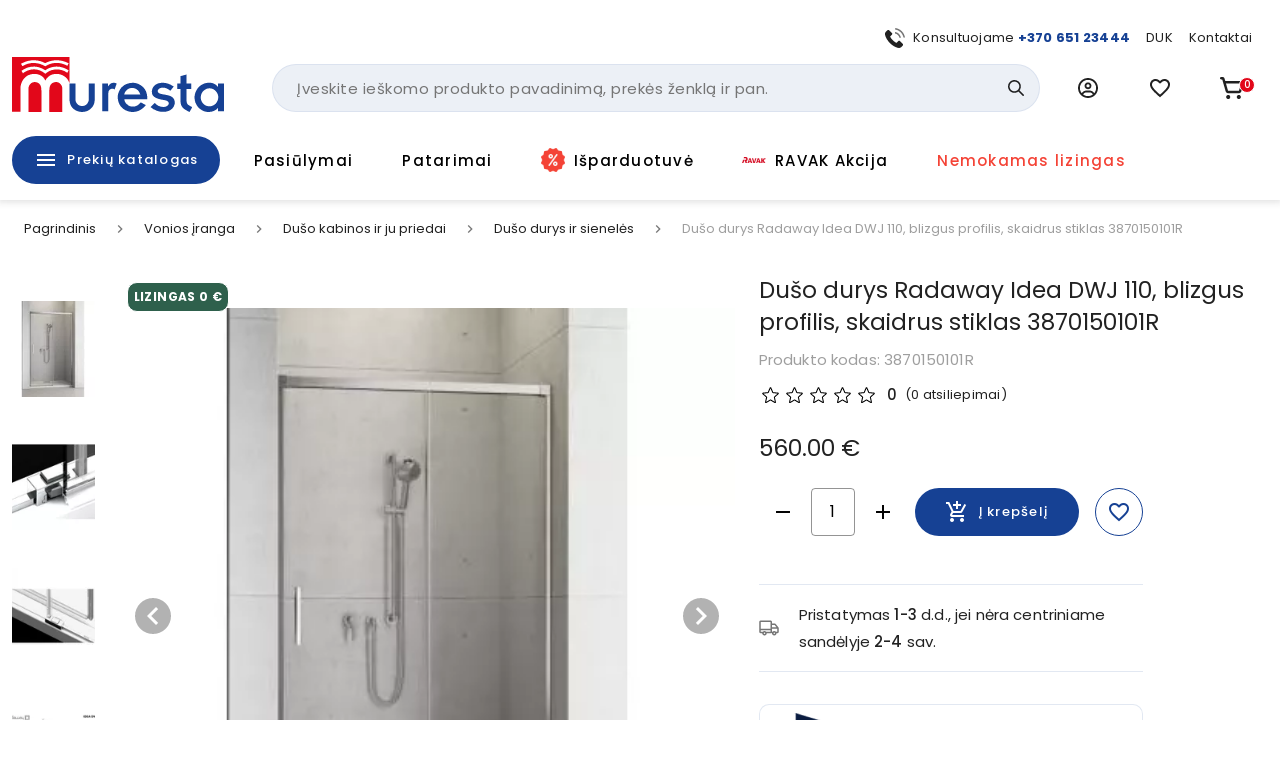

--- FILE ---
content_type: text/html; charset=utf-8
request_url: https://www.muresta.lt/p/idea-dwj-110-r-kaire-chrom-transparent-nestandartinis-ilgis-1180mm-3870150101r-5578
body_size: 52411
content:
<!doctype html>
<html data-n-head-ssr lang="lt" data-n-head="%7B%22lang%22:%7B%22ssr%22:%22lt%22%7D%7D">
  <head >
    <title>Dušo durys į nišą Radaway Idea DWJ | Muresta.lt</title><meta data-n-head="ssr" charset="utf-8"><meta data-n-head="ssr" name="viewport" content="width=device-width, initial-scale=1"><meta data-n-head="ssr" name="format-detection" content="telephone=no"><meta data-n-head="ssr" name="msapplication-TileColor" content="#da532c"><meta data-n-head="ssr" name="msapplication-config" content="./favicons/browserconfig.xml"><meta data-n-head="ssr" name="theme-color" content="#ffffff"><meta data-n-head="ssr" data-hid="description" name="description" content="Dušo durys Radaway Idea DWJ 110
Radaway Idea DWJ atspindi absoliutų minimalizmą  - dvigubi ratukai paslėpti profilio viduje, ant sieninių profilių nebėra net varžtų dangtelių, visi varžtai paslėpti po vientisa juosta Nastro Chromo. 

	
		Aukštis 200,5 cm.
	
		Saugus grūdintas stiklas 6 mm storio, atitinkantis standartus PN:EN 12150:1
	
		Guoliai sustiprinti, todėl ypač tyliai ir stabiliai važinėja profilio viduje.
	
		Magnetinė tarpinė užtikrina dušo kabinos sandarumą.Tarpinės yra atsparios temparatūros ir dregmės pokyčiams.
	
		Prekė gali būti užsakoma su kitais stiklų variantais.
	
		Stiklai gamykliškai padengti Easy Clean danga, kuri palengvina stiklų valymą.  
	
		Papildomai galima užsisakyti Rankšluosčių pakabą (užsakyti iš anksto kartu su dušo kabina).

 
*Nuotraukose matomi priedai nebūtinai yra prekės komplektacijoje.Pavaizduotos spalvos dėl skirtingų ekranų charakteristikų gali neatitikti tikrosios.Dėmesio! Skaičius, nurodytas konkretaus gaminio pavadinime, nenurodo jo tikrųjų matmenų.


"><meta data-n-head="ssr" data-hid="keywords" name="keywords" content="null"><meta data-n-head="ssr" data-hid="og:title" property="og:title" content="Dušo durys į nišą Radaway Idea DWJ | Muresta.lt"><meta data-n-head="ssr" data-hid="og:type" property="og:type" content="website"><meta data-n-head="ssr" data-hid="og:image" property="og:image" content="https://images.muresta.lt/unsafe/fit-in/1200x1200/e4/76/9daa8f4e8db37eb1d2314cba6caa.jpg"><meta data-n-head="ssr" data-hid="og:description" property="og:description" content="Dušo durys Radaway Idea DWJ 110
Radaway Idea DWJ atspindi absoliutų minimalizmą  - dvigubi ratukai paslėpti profilio viduje, ant sieninių profilių nebėra net varžtų dangtelių, visi varžtai paslėpti po vientisa juosta Nastro Chromo. 

	
		Aukštis 200,5 cm.
	
		Saugus grūdintas stiklas 6 mm storio, atitinkantis standartus PN:EN 12150:1
	
		Guoliai sustiprinti, todėl ypač tyliai ir stabiliai važinėja profilio viduje.
	
		Magnetinė tarpinė užtikrina dušo kabinos sandarumą.Tarpinės yra atsparios temparatūros ir dregmės pokyčiams.
	
		Prekė gali būti užsakoma su kitais stiklų variantais.
	
		Stiklai gamykliškai padengti Easy Clean danga, kuri palengvina stiklų valymą.  
	
		Papildomai galima užsisakyti Rankšluosčių pakabą (užsakyti iš anksto kartu su dušo kabina).

 
*Nuotraukose matomi priedai nebūtinai yra prekės komplektacijoje.Pavaizduotos spalvos dėl skirtingų ekranų charakteristikų gali neatitikti tikrosios.Dėmesio! Skaičius, nurodytas konkretaus gaminio pavadinime, nenurodo jo tikrųjų matmenų.


"><meta data-n-head="ssr" data-hid="og:url" property="og:url" content="https://www.muresta.lt/p/idea-dwj-110-r-kaire-chrom-transparent-nestandartinis-ilgis-1180mm-3870150101r-5578"><link data-n-head="ssr" rel="apple-touch-icon" sizes="180x180" href="/favicons/apple-touch-icon.png"><link data-n-head="ssr" rel="icon" type="image/png" sizes="32x32" href="/favicons/favicon-32x32.png"><link data-n-head="ssr" rel="icon" type="image/png" sizes="16x16" href="/favicons/favicon-16x16.png"><link data-n-head="ssr" rel="manifest" href="/site.webmanifest"><link data-n-head="ssr" rel="mask-icon" href="/favicons/safari-pinned-tab.svg" color="#5bbad5"><link data-n-head="ssr" rel="shortcut icon" href="/favicons/favicon.ico"><link data-n-head="ssr" rel="stylesheet" href="https://fonts.googleapis.com/css?family=Material+Icons|Material+Icons+Outlined"><link data-n-head="ssr" rel="preconnect" href="https://fonts.googleapis.com"><link data-n-head="ssr" rel="preconnect" href="https://fonts.gstatic.com" crossorigin="true"><link data-n-head="ssr" href="https://fonts.googleapis.com/css2?family=Poppins:wght@400;500;700&amp;display=swap" rel="stylesheet"><link data-n-head="ssr" rel="stylesheet" href="https://cdn.jsdelivr.net/npm/@mdi/font@latest/css/materialdesignicons.min.css"><link data-n-head="ssr" rel="alternate" hreflang="lt" href="https://www.muresta.lt/p/idea-dwj-110-r-kaire-chrom-transparent-nestandartinis-ilgis-1180mm-3870150101r-5578"><link data-n-head="ssr" rel="alternate" hreflang="x-default" href="https://www.muresta.lt/p/idea-dwj-110-r-kaire-chrom-transparent-nestandartinis-ilgis-1180mm-3870150101r-5578"><link data-n-head="ssr" rel="canonical" href="https://www.muresta.lt/p/idea-dwj-110-r-kaire-chrom-transparent-nestandartinis-ilgis-1180mm-3870150101r-5578"><link data-n-head="ssr" rel="preload" fetchpriority="high" as="image" href="https://images.muresta.lt/unsafe/fit-in/588x588/e4/76/9daa8f4e8db37eb1d2314cba6caa.jpg" type="image/webp" imagesrcset="https://images.muresta.lt/unsafe/fit-in/588x588/e4/76/9daa8f4e8db37eb1d2314cba6caa.jpg 1x, https://images.muresta.lt/unsafe/fit-in/882x882/e4/76/9daa8f4e8db37eb1d2314cba6caa.jpg 1.5x, https://images.muresta.lt/unsafe/fit-in/1764x1764/e4/76/9daa8f4e8db37eb1d2314cba6caa.jpg 3x"><style data-n-head="vuetify" type="text/css" id="vuetify-theme-stylesheet" nonce="undefined">.v-application a { color: #164194; }
.v-application .primary {
  background-color: #164194 !important;
  border-color: #164194 !important;
}
.v-application .primary--text {
  color: #164194 !important;
  caret-color: #164194 !important;
}
.v-application .primary.lighten-5 {
  background-color: #b0bfff !important;
  border-color: #b0bfff !important;
}
.v-application .primary--text.text--lighten-5 {
  color: #b0bfff !important;
  caret-color: #b0bfff !important;
}
.v-application .primary.lighten-4 {
  background-color: #93a4ff !important;
  border-color: #93a4ff !important;
}
.v-application .primary--text.text--lighten-4 {
  color: #93a4ff !important;
  caret-color: #93a4ff !important;
}
.v-application .primary.lighten-3 {
  background-color: #7789e7 !important;
  border-color: #7789e7 !important;
}
.v-application .primary--text.text--lighten-3 {
  color: #7789e7 !important;
  caret-color: #7789e7 !important;
}
.v-application .primary.lighten-2 {
  background-color: #5a70cb !important;
  border-color: #5a70cb !important;
}
.v-application .primary--text.text--lighten-2 {
  color: #5a70cb !important;
  caret-color: #5a70cb !important;
}
.v-application .primary.lighten-1 {
  background-color: #3c58af !important;
  border-color: #3c58af !important;
}
.v-application .primary--text.text--lighten-1 {
  color: #3c58af !important;
  caret-color: #3c58af !important;
}
.v-application .primary.darken-1 {
  background-color: #002b7a !important;
  border-color: #002b7a !important;
}
.v-application .primary--text.text--darken-1 {
  color: #002b7a !important;
  caret-color: #002b7a !important;
}
.v-application .primary.darken-2 {
  background-color: #001860 !important;
  border-color: #001860 !important;
}
.v-application .primary--text.text--darken-2 {
  color: #001860 !important;
  caret-color: #001860 !important;
}
.v-application .primary.darken-3 {
  background-color: #000048 !important;
  border-color: #000048 !important;
}
.v-application .primary--text.text--darken-3 {
  color: #000048 !important;
  caret-color: #000048 !important;
}
.v-application .primary.darken-4 {
  background-color: #000032 !important;
  border-color: #000032 !important;
}
.v-application .primary--text.text--darken-4 {
  color: #000032 !important;
  caret-color: #000032 !important;
}
.v-application .secondary {
  background-color: #f3f5fa !important;
  border-color: #f3f5fa !important;
}
.v-application .secondary--text {
  color: #f3f5fa !important;
  caret-color: #f3f5fa !important;
}
.v-application .secondary.lighten-5 {
  background-color: #ffffff !important;
  border-color: #ffffff !important;
}
.v-application .secondary--text.text--lighten-5 {
  color: #ffffff !important;
  caret-color: #ffffff !important;
}
.v-application .secondary.lighten-4 {
  background-color: #ffffff !important;
  border-color: #ffffff !important;
}
.v-application .secondary--text.text--lighten-4 {
  color: #ffffff !important;
  caret-color: #ffffff !important;
}
.v-application .secondary.lighten-3 {
  background-color: #ffffff !important;
  border-color: #ffffff !important;
}
.v-application .secondary--text.text--lighten-3 {
  color: #ffffff !important;
  caret-color: #ffffff !important;
}
.v-application .secondary.lighten-2 {
  background-color: #ffffff !important;
  border-color: #ffffff !important;
}
.v-application .secondary--text.text--lighten-2 {
  color: #ffffff !important;
  caret-color: #ffffff !important;
}
.v-application .secondary.lighten-1 {
  background-color: #ffffff !important;
  border-color: #ffffff !important;
}
.v-application .secondary--text.text--lighten-1 {
  color: #ffffff !important;
  caret-color: #ffffff !important;
}
.v-application .secondary.darken-1 {
  background-color: #d7d9dd !important;
  border-color: #d7d9dd !important;
}
.v-application .secondary--text.text--darken-1 {
  color: #d7d9dd !important;
  caret-color: #d7d9dd !important;
}
.v-application .secondary.darken-2 {
  background-color: #bbbdc2 !important;
  border-color: #bbbdc2 !important;
}
.v-application .secondary--text.text--darken-2 {
  color: #bbbdc2 !important;
  caret-color: #bbbdc2 !important;
}
.v-application .secondary.darken-3 {
  background-color: #a0a2a6 !important;
  border-color: #a0a2a6 !important;
}
.v-application .secondary--text.text--darken-3 {
  color: #a0a2a6 !important;
  caret-color: #a0a2a6 !important;
}
.v-application .secondary.darken-4 {
  background-color: #86888c !important;
  border-color: #86888c !important;
}
.v-application .secondary--text.text--darken-4 {
  color: #86888c !important;
  caret-color: #86888c !important;
}
.v-application .accent {
  background-color: #e2071a !important;
  border-color: #e2071a !important;
}
.v-application .accent--text {
  color: #e2071a !important;
  caret-color: #e2071a !important;
}
.v-application .accent.lighten-5 {
  background-color: #ffb696 !important;
  border-color: #ffb696 !important;
}
.v-application .accent--text.text--lighten-5 {
  color: #ffb696 !important;
  caret-color: #ffb696 !important;
}
.v-application .accent.lighten-4 {
  background-color: #ff987b !important;
  border-color: #ff987b !important;
}
.v-application .accent--text.text--lighten-4 {
  color: #ff987b !important;
  caret-color: #ff987b !important;
}
.v-application .accent.lighten-3 {
  background-color: #ff7a62 !important;
  border-color: #ff7a62 !important;
}
.v-application .accent--text.text--lighten-3 {
  color: #ff7a62 !important;
  caret-color: #ff7a62 !important;
}
.v-application .accent.lighten-2 {
  background-color: #ff5c49 !important;
  border-color: #ff5c49 !important;
}
.v-application .accent--text.text--lighten-2 {
  color: #ff5c49 !important;
  caret-color: #ff5c49 !important;
}
.v-application .accent.lighten-1 {
  background-color: #ff3b31 !important;
  border-color: #ff3b31 !important;
}
.v-application .accent--text.text--lighten-1 {
  color: #ff3b31 !important;
  caret-color: #ff3b31 !important;
}
.v-application .accent.darken-1 {
  background-color: #c10002 !important;
  border-color: #c10002 !important;
}
.v-application .accent--text.text--darken-1 {
  color: #c10002 !important;
  caret-color: #c10002 !important;
}
.v-application .accent.darken-2 {
  background-color: #a10000 !important;
  border-color: #a10000 !important;
}
.v-application .accent--text.text--darken-2 {
  color: #a10000 !important;
  caret-color: #a10000 !important;
}
.v-application .accent.darken-3 {
  background-color: #820000 !important;
  border-color: #820000 !important;
}
.v-application .accent--text.text--darken-3 {
  color: #820000 !important;
  caret-color: #820000 !important;
}
.v-application .accent.darken-4 {
  background-color: #650000 !important;
  border-color: #650000 !important;
}
.v-application .accent--text.text--darken-4 {
  color: #650000 !important;
  caret-color: #650000 !important;
}
.v-application .error {
  background-color: #fa0a0a !important;
  border-color: #fa0a0a !important;
}
.v-application .error--text {
  color: #fa0a0a !important;
  caret-color: #fa0a0a !important;
}
.v-application .error.lighten-5 {
  background-color: #ffbd8d !important;
  border-color: #ffbd8d !important;
}
.v-application .error--text.text--lighten-5 {
  color: #ffbd8d !important;
  caret-color: #ffbd8d !important;
}
.v-application .error.lighten-4 {
  background-color: #ff9f73 !important;
  border-color: #ff9f73 !important;
}
.v-application .error--text.text--lighten-4 {
  color: #ff9f73 !important;
  caret-color: #ff9f73 !important;
}
.v-application .error.lighten-3 {
  background-color: #ff8159 !important;
  border-color: #ff8159 !important;
}
.v-application .error--text.text--lighten-3 {
  color: #ff8159 !important;
  caret-color: #ff8159 !important;
}
.v-application .error.lighten-2 {
  background-color: #ff6140 !important;
  border-color: #ff6140 !important;
}
.v-application .error--text.text--lighten-2 {
  color: #ff6140 !important;
  caret-color: #ff6140 !important;
}
.v-application .error.lighten-1 {
  background-color: #ff3f27 !important;
  border-color: #ff3f27 !important;
}
.v-application .error--text.text--lighten-1 {
  color: #ff3f27 !important;
  caret-color: #ff3f27 !important;
}
.v-application .error.darken-1 {
  background-color: #d80000 !important;
  border-color: #d80000 !important;
}
.v-application .error--text.text--darken-1 {
  color: #d80000 !important;
  caret-color: #d80000 !important;
}
.v-application .error.darken-2 {
  background-color: #b70000 !important;
  border-color: #b70000 !important;
}
.v-application .error--text.text--darken-2 {
  color: #b70000 !important;
  caret-color: #b70000 !important;
}
.v-application .error.darken-3 {
  background-color: #970000 !important;
  border-color: #970000 !important;
}
.v-application .error--text.text--darken-3 {
  color: #970000 !important;
  caret-color: #970000 !important;
}
.v-application .error.darken-4 {
  background-color: #790000 !important;
  border-color: #790000 !important;
}
.v-application .error--text.text--darken-4 {
  color: #790000 !important;
  caret-color: #790000 !important;
}
.v-application .info {
  background-color: #2196f3 !important;
  border-color: #2196f3 !important;
}
.v-application .info--text {
  color: #2196f3 !important;
  caret-color: #2196f3 !important;
}
.v-application .info.lighten-5 {
  background-color: #d4ffff !important;
  border-color: #d4ffff !important;
}
.v-application .info--text.text--lighten-5 {
  color: #d4ffff !important;
  caret-color: #d4ffff !important;
}
.v-application .info.lighten-4 {
  background-color: #b5ffff !important;
  border-color: #b5ffff !important;
}
.v-application .info--text.text--lighten-4 {
  color: #b5ffff !important;
  caret-color: #b5ffff !important;
}
.v-application .info.lighten-3 {
  background-color: #95e8ff !important;
  border-color: #95e8ff !important;
}
.v-application .info--text.text--lighten-3 {
  color: #95e8ff !important;
  caret-color: #95e8ff !important;
}
.v-application .info.lighten-2 {
  background-color: #75ccff !important;
  border-color: #75ccff !important;
}
.v-application .info--text.text--lighten-2 {
  color: #75ccff !important;
  caret-color: #75ccff !important;
}
.v-application .info.lighten-1 {
  background-color: #51b0ff !important;
  border-color: #51b0ff !important;
}
.v-application .info--text.text--lighten-1 {
  color: #51b0ff !important;
  caret-color: #51b0ff !important;
}
.v-application .info.darken-1 {
  background-color: #007cd6 !important;
  border-color: #007cd6 !important;
}
.v-application .info--text.text--darken-1 {
  color: #007cd6 !important;
  caret-color: #007cd6 !important;
}
.v-application .info.darken-2 {
  background-color: #0064ba !important;
  border-color: #0064ba !important;
}
.v-application .info--text.text--darken-2 {
  color: #0064ba !important;
  caret-color: #0064ba !important;
}
.v-application .info.darken-3 {
  background-color: #004d9f !important;
  border-color: #004d9f !important;
}
.v-application .info--text.text--darken-3 {
  color: #004d9f !important;
  caret-color: #004d9f !important;
}
.v-application .info.darken-4 {
  background-color: #003784 !important;
  border-color: #003784 !important;
}
.v-application .info--text.text--darken-4 {
  color: #003784 !important;
  caret-color: #003784 !important;
}
.v-application .success {
  background-color: #4caf50 !important;
  border-color: #4caf50 !important;
}
.v-application .success--text {
  color: #4caf50 !important;
  caret-color: #4caf50 !important;
}
.v-application .success.lighten-5 {
  background-color: #dcffd6 !important;
  border-color: #dcffd6 !important;
}
.v-application .success--text.text--lighten-5 {
  color: #dcffd6 !important;
  caret-color: #dcffd6 !important;
}
.v-application .success.lighten-4 {
  background-color: #beffba !important;
  border-color: #beffba !important;
}
.v-application .success--text.text--lighten-4 {
  color: #beffba !important;
  caret-color: #beffba !important;
}
.v-application .success.lighten-3 {
  background-color: #a2ff9e !important;
  border-color: #a2ff9e !important;
}
.v-application .success--text.text--lighten-3 {
  color: #a2ff9e !important;
  caret-color: #a2ff9e !important;
}
.v-application .success.lighten-2 {
  background-color: #85e783 !important;
  border-color: #85e783 !important;
}
.v-application .success--text.text--lighten-2 {
  color: #85e783 !important;
  caret-color: #85e783 !important;
}
.v-application .success.lighten-1 {
  background-color: #69cb69 !important;
  border-color: #69cb69 !important;
}
.v-application .success--text.text--lighten-1 {
  color: #69cb69 !important;
  caret-color: #69cb69 !important;
}
.v-application .success.darken-1 {
  background-color: #2d9437 !important;
  border-color: #2d9437 !important;
}
.v-application .success--text.text--darken-1 {
  color: #2d9437 !important;
  caret-color: #2d9437 !important;
}
.v-application .success.darken-2 {
  background-color: #00791e !important;
  border-color: #00791e !important;
}
.v-application .success--text.text--darken-2 {
  color: #00791e !important;
  caret-color: #00791e !important;
}
.v-application .success.darken-3 {
  background-color: #006000 !important;
  border-color: #006000 !important;
}
.v-application .success--text.text--darken-3 {
  color: #006000 !important;
  caret-color: #006000 !important;
}
.v-application .success.darken-4 {
  background-color: #004700 !important;
  border-color: #004700 !important;
}
.v-application .success--text.text--darken-4 {
  color: #004700 !important;
  caret-color: #004700 !important;
}
.v-application .warning {
  background-color: #fb8c00 !important;
  border-color: #fb8c00 !important;
}
.v-application .warning--text {
  color: #fb8c00 !important;
  caret-color: #fb8c00 !important;
}
.v-application .warning.lighten-5 {
  background-color: #ffff9e !important;
  border-color: #ffff9e !important;
}
.v-application .warning--text.text--lighten-5 {
  color: #ffff9e !important;
  caret-color: #ffff9e !important;
}
.v-application .warning.lighten-4 {
  background-color: #fffb82 !important;
  border-color: #fffb82 !important;
}
.v-application .warning--text.text--lighten-4 {
  color: #fffb82 !important;
  caret-color: #fffb82 !important;
}
.v-application .warning.lighten-3 {
  background-color: #ffdf67 !important;
  border-color: #ffdf67 !important;
}
.v-application .warning--text.text--lighten-3 {
  color: #ffdf67 !important;
  caret-color: #ffdf67 !important;
}
.v-application .warning.lighten-2 {
  background-color: #ffc24b !important;
  border-color: #ffc24b !important;
}
.v-application .warning--text.text--lighten-2 {
  color: #ffc24b !important;
  caret-color: #ffc24b !important;
}
.v-application .warning.lighten-1 {
  background-color: #ffa72d !important;
  border-color: #ffa72d !important;
}
.v-application .warning--text.text--lighten-1 {
  color: #ffa72d !important;
  caret-color: #ffa72d !important;
}
.v-application .warning.darken-1 {
  background-color: #db7200 !important;
  border-color: #db7200 !important;
}
.v-application .warning--text.text--darken-1 {
  color: #db7200 !important;
  caret-color: #db7200 !important;
}
.v-application .warning.darken-2 {
  background-color: #bb5900 !important;
  border-color: #bb5900 !important;
}
.v-application .warning--text.text--darken-2 {
  color: #bb5900 !important;
  caret-color: #bb5900 !important;
}
.v-application .warning.darken-3 {
  background-color: #9d4000 !important;
  border-color: #9d4000 !important;
}
.v-application .warning--text.text--darken-3 {
  color: #9d4000 !important;
  caret-color: #9d4000 !important;
}
.v-application .warning.darken-4 {
  background-color: #802700 !important;
  border-color: #802700 !important;
}
.v-application .warning--text.text--darken-4 {
  color: #802700 !important;
  caret-color: #802700 !important;
}
.v-application .success-bg {
  background-color: #e2f2e3 !important;
  border-color: #e2f2e3 !important;
}
.v-application .success-bg--text {
  color: #e2f2e3 !important;
  caret-color: #e2f2e3 !important;
}
.v-application .success-bg.lighten-5 {
  background-color: #ffffff !important;
  border-color: #ffffff !important;
}
.v-application .success-bg--text.text--lighten-5 {
  color: #ffffff !important;
  caret-color: #ffffff !important;
}
.v-application .success-bg.lighten-4 {
  background-color: #ffffff !important;
  border-color: #ffffff !important;
}
.v-application .success-bg--text.text--lighten-4 {
  color: #ffffff !important;
  caret-color: #ffffff !important;
}
.v-application .success-bg.lighten-3 {
  background-color: #ffffff !important;
  border-color: #ffffff !important;
}
.v-application .success-bg--text.text--lighten-3 {
  color: #ffffff !important;
  caret-color: #ffffff !important;
}
.v-application .success-bg.lighten-2 {
  background-color: #ffffff !important;
  border-color: #ffffff !important;
}
.v-application .success-bg--text.text--lighten-2 {
  color: #ffffff !important;
  caret-color: #ffffff !important;
}
.v-application .success-bg.lighten-1 {
  background-color: #ffffff !important;
  border-color: #ffffff !important;
}
.v-application .success-bg--text.text--lighten-1 {
  color: #ffffff !important;
  caret-color: #ffffff !important;
}
.v-application .success-bg.darken-1 {
  background-color: #c6d6c7 !important;
  border-color: #c6d6c7 !important;
}
.v-application .success-bg--text.text--darken-1 {
  color: #c6d6c7 !important;
  caret-color: #c6d6c7 !important;
}
.v-application .success-bg.darken-2 {
  background-color: #abbaac !important;
  border-color: #abbaac !important;
}
.v-application .success-bg--text.text--darken-2 {
  color: #abbaac !important;
  caret-color: #abbaac !important;
}
.v-application .success-bg.darken-3 {
  background-color: #909f91 !important;
  border-color: #909f91 !important;
}
.v-application .success-bg--text.text--darken-3 {
  color: #909f91 !important;
  caret-color: #909f91 !important;
}
.v-application .success-bg.darken-4 {
  background-color: #768577 !important;
  border-color: #768577 !important;
}
.v-application .success-bg--text.text--darken-4 {
  color: #768577 !important;
  caret-color: #768577 !important;
}
.v-application .facebook {
  background-color: #4267b2 !important;
  border-color: #4267b2 !important;
}
.v-application .facebook--text {
  color: #4267b2 !important;
  caret-color: #4267b2 !important;
}
.v-application .facebook.lighten-5 {
  background-color: #d2ecff !important;
  border-color: #d2ecff !important;
}
.v-application .facebook--text.text--lighten-5 {
  color: #d2ecff !important;
  caret-color: #d2ecff !important;
}
.v-application .facebook.lighten-4 {
  background-color: #b5d0ff !important;
  border-color: #b5d0ff !important;
}
.v-application .facebook--text.text--lighten-4 {
  color: #b5d0ff !important;
  caret-color: #b5d0ff !important;
}
.v-application .facebook.lighten-3 {
  background-color: #98b4ff !important;
  border-color: #98b4ff !important;
}
.v-application .facebook--text.text--lighten-3 {
  color: #98b4ff !important;
  caret-color: #98b4ff !important;
}
.v-application .facebook.lighten-2 {
  background-color: #7c9aea !important;
  border-color: #7c9aea !important;
}
.v-application .facebook--text.text--lighten-2 {
  color: #7c9aea !important;
  caret-color: #7c9aea !important;
}
.v-application .facebook.lighten-1 {
  background-color: #5f80ce !important;
  border-color: #5f80ce !important;
}
.v-application .facebook--text.text--lighten-1 {
  color: #5f80ce !important;
  caret-color: #5f80ce !important;
}
.v-application .facebook.darken-1 {
  background-color: #204f97 !important;
  border-color: #204f97 !important;
}
.v-application .facebook--text.text--darken-1 {
  color: #204f97 !important;
  caret-color: #204f97 !important;
}
.v-application .facebook.darken-2 {
  background-color: #00397d !important;
  border-color: #00397d !important;
}
.v-application .facebook--text.text--darken-2 {
  color: #00397d !important;
  caret-color: #00397d !important;
}
.v-application .facebook.darken-3 {
  background-color: #002463 !important;
  border-color: #002463 !important;
}
.v-application .facebook--text.text--darken-3 {
  color: #002463 !important;
  caret-color: #002463 !important;
}
.v-application .facebook.darken-4 {
  background-color: #000f4b !important;
  border-color: #000f4b !important;
}
.v-application .facebook--text.text--darken-4 {
  color: #000f4b !important;
  caret-color: #000f4b !important;
}</style><script data-n-head="ssr" data-hid="gtm">
            (function(w,d,s,l,i){w[l]=w[l]||[];w[l].push({'gtm.start':
            new Date().getTime(),event:'gtm.js'});var f=d.getElementsByTagName(s)[0],
            j=d.createElement(s),dl=l!='dataLayer'?'&l='+l:'';j.async=true;j.src=
            'https://www.googletagmanager.com/gtm.js?id='+i+dl;f.parentNode.insertBefore(j,f);
            })(window,document,'script','dataLayer','GTM-PK348LNX');
          </script><script data-n-head="ssr" data-hid="nuxt-jsonld-659a7d1a" type="application/ld+json">[{"@context":"http://schema.org","@type":"WebSite","name":"Muresta.lt","url":"https://www.muresta.lt"},{"@context":"https://schema.org","@type":"BreadcrumbList","itemListElement":[{"@type":"ListItem","position":1,"item":{"@id":"https://www.muresta.lt/t/vonios-iranga-1","name":"Vonios įranga"}},{"@type":"ListItem","position":2,"item":{"@id":"https://www.muresta.lt/t/vonios-iranga/duso-kabinos-ir-ju-priedai-7","name":"Dušo kabinos ir ju priedai"}},{"@type":"ListItem","position":3,"item":{"@id":"https://www.muresta.lt/c/vonios-iranga/duso-kabinos-ir-ju-priedai/duso-durys-ir-sieneles-12","name":"Dušo durys ir sienelės"}},{"@type":"ListItem","position":4,"item":{"@id":"https://www.muresta.lt/p/idea-dwj-110-r-kaire-chrom-transparent-nestandartinis-ilgis-1180mm-3870150101r-5578","name":"Dušo durys Radaway Idea DWJ 110, blizgus profilis, skaidrus stiklas 3870150101R"}}]},{"@context":"https://schema.org/","@type":"Product","description":null,"name":"Dušo durys Radaway Idea DWJ 110, blizgus profilis, skaidrus stiklas 3870150101R","image":"https://api.muresta.lt/media/image/e4/76/9daa8f4e8db37eb1d2314cba6caa.jpg","url":"/p/idea-dwj-110-r-kaire-chrom-transparent-nestandartinis-ilgis-1180mm-3870150101r-5578","offers":[{"@context":"https://schema.org/","@type":"Offer","availability":"https://schema.org/InStock","price":560,"priceCurrency":"EUR","name":"Dušo durys Radaway Idea DWJ 110, blizgus profilis, skaidrus stiklas 3870150101R"}]}]</script><link rel="preload" href="/_nuxt/21f52b3.js" as="script"><link rel="preload" href="/_nuxt/d22a3dd.js" as="script"><link rel="preload" href="/_nuxt/260687b.js" as="script"><link rel="preload" href="/_nuxt/422affb.js" as="script"><link rel="preload" href="/_nuxt/css/a740653.css" as="style"><link rel="preload" href="/_nuxt/3d36989.js" as="script"><link rel="preload" href="/_nuxt/bfa939e.js" as="script"><link rel="preload" href="/_nuxt/css/292bdbd.css" as="style"><link rel="preload" href="/_nuxt/029c642.js" as="script"><link rel="preload" href="/_nuxt/css/a9df60c.css" as="style"><link rel="preload" href="/_nuxt/269f71e.js" as="script"><link rel="preload" href="/_nuxt/css/116bf5a.css" as="style"><link rel="preload" href="/_nuxt/908e1cd.js" as="script"><link rel="stylesheet" href="/_nuxt/css/a740653.css"><link rel="stylesheet" href="/_nuxt/css/292bdbd.css"><link rel="stylesheet" href="/_nuxt/css/a9df60c.css"><link rel="stylesheet" href="/_nuxt/css/116bf5a.css">
  </head>
  <body >
    <noscript data-n-head="ssr" data-hid="gtm-noscript" data-pbody="true"><iframe src="https://www.googletagmanager.com/ns.html?id=GTM-PK348LNX" height="0" width="0" style="display:none;visibility:hidden"></iframe></noscript><div data-server-rendered="true" id="__nuxt"><!----><div id="__layout"><div data-app="true" id="app" class="v-application v-application--is-ltr theme--light"><div class="v-application--wrap"><div data-v-5d74db8a><div class="header-wrap" data-v-5d74db8a><!----> <div class="layout-header" data-v-733ee35a data-v-5d74db8a><header class="header white elevation-1 pt-2 pb-md-0 pt-md-7" data-v-733ee35a><div class="layout-container px-2 px-md-3" data-v-733ee35a><div class="mb-2 d-none d-md-block px-4" data-v-733ee35a><div class="d-flex justify-end align-center mx-n2" data-v-41e3193d data-v-733ee35a><div class="px-2" data-v-41e3193d><div data-test="header-top-link-0" class="d-flex align-center link" data-v-41e3193d><div class="nav-icon nav-icon-sm mr-2 scalable-image-wrap"><img src="https://api.muresta.lt/media/image/f8/c5/eed270bfcb13d0209ce690d630f2.svg" alt="+370 651 23444" loading="lazy" fetchpriority="high" rel="preload" as="image" type="image/webp" data-test="nav-link-image" title="+370 651 23444" class="scalable-image-el scalable-image-contain" data-v-a7329d3c></div> <div data-test="nav-link-label"><span>Konsultuojame <b><a target="_blank" href="tel:+37065123444">+370 651 23444</a></b></span></div></div></div><div class="px-2" data-v-41e3193d><a data-test="header-top-link-1" class="d-flex align-center link" data-v-41e3193d><!----> <div data-test="nav-link-label"><span>
      DUK
    </span></div></a></div><div class="px-2" data-v-41e3193d><a data-test="header-top-link-2" class="d-flex align-center link" data-v-41e3193d><!----> <div data-test="nav-link-label"><span>
      Kontaktai
    </span></div></a></div></div></div> <div class="d-flex align-center mx-md-n3 mb-md-4" data-v-733ee35a><div class="pr-2 px-md-3 d-md-none" data-v-733ee35a><button type="button" data-test="mobile-menu-switch" class="v-btn v-btn--icon v-btn--round theme--light elevation-0 v-size--large black--text" data-v-733ee35a><span class="v-btn__content"><span aria-hidden="true" class="v-icon notranslate theme--dark" style="font-size:24px;height:24px;width:24px;" data-v-733ee35a><svg xmlns="http://www.w3.org/2000/svg" width="24" height="24" viewBox="0 0 24 24" fill="none" class="v-icon__component theme--dark" style="font-size:24px;height:24px;width:24px;"><path d="M3 15H21V13H3V15ZM3 19H21V17H3V19ZM3 11H21V9H3V11ZM3 5V7H21V5H3Z" fill="currentColor"></path></svg></span></span></button></div> <div class="px-md-3 mr-auto" data-v-733ee35a><div class="pr-md-6 pb-md-2" data-v-733ee35a><a href="/" data-test="header-logo" class="primary--text pa-0 min-w-0 h-auto header-logo v-btn v-btn--router v-btn--text theme--light v-size--default transparent--text" data-v-733ee35a><span class="v-btn__content"><div class="logo" data-v-7a30786b data-v-733ee35a></div></span></a></div></div> <div class="d-none d-md-block flex-grow-1 flex-srink-1 px-md-3" data-v-733ee35a><div class="search-wrapper" data-v-733ee35a><div data-test="header-search-block" class="search-wrapper" data-v-bcf0acba data-v-733ee35a><div class="v-menu v-menu--attached" data-v-bcf0acba><form autocomplete="off" class="search-block-wrap search-block" data-v-f5fb2764 data-v-bcf0acba><input id="search-block-input" type="text" placeholder="Įveskite ieškomo produkto pavadinimą, prekės ženklą ir pan." data-test="search-input" name="search-block-input" value="" class="search-input" data-v-f5fb2764> <div class="actions d-flex align-center pr-2" data-v-f5fb2764><!----> <button type="submit" data-test="search-block-submit" class="v-btn v-btn--icon v-btn--round theme--light v-size--default primary--text search-icon min-w-0 transparent text--primary" style="height:32px;width:32px;" data-v-f5fb2764><span class="v-btn__content"><span aria-hidden="true" class="v-icon notranslate theme--light" style="font-size:16px;height:16px;width:16px;" data-v-f5fb2764><svg xmlns="http://www.w3.org/2000/svg" width="18" height="18" viewBox="0 0 18 18" fill="none" class="v-icon__component theme--light" style="font-size:16px;height:16px;width:16px;"><path d="M7.24555 14.4835C8.85466 14.4835 10.4177 13.9467 11.6872 12.9579L16.4765 17.7472C16.8343 18.0927 17.4044 18.0828 17.7499 17.725C18.087 17.376 18.087 16.8228 17.7499 16.4738L12.9606 11.6845C15.4142 8.52609 14.8428 3.97672 11.6845 1.52317C8.52606 -0.930387 3.97673 -0.359039 1.52317 2.79935C-0.930388 5.95774 -0.359039 10.5071 2.79935 12.9607C4.07089 13.9485 5.63538 14.4843 7.24555 14.4835ZM3.39738 3.39461C5.52269 1.26927 8.96849 1.26923 11.0938 3.39453C13.2192 5.51984 13.2192 8.96563 11.0939 11.091C8.96861 13.2163 5.5228 13.2164 3.39746 11.0911C3.39742 11.091 3.39742 11.091 3.39738 11.091C1.27208 8.98116 1.25955 5.54792 3.36937 3.42262C3.3787 3.41325 3.38802 3.40393 3.39738 3.39461Z" fill="currentColor"></path></svg></span></span></button></div></form><!----></div></div></div> <div class="v-overlay theme--dark" style="z-index:12;" data-v-733ee35a><div class="v-overlay__scrim black" style="opacity:0;"></div></div></div> <div class="d-none d-md-block px-md-3" data-v-733ee35a><div class="v-menu v-menu--attached" data-v-733ee35a><button type="button" data-test="user-menu-trigger" role="button" aria-haspopup="true" aria-expanded="false" class="v-btn v-btn--icon v-btn--round theme--light v-size--large"><span class="v-btn__content"><span aria-hidden="true" class="v-icon notranslate text--primary material-icons-outlined theme--light" style="font-size:20px;height:20px;width:20px;"><svg viewBox="0 0 24 24" fill="none" xmlns="http://www.w3.org/2000/svg" class="v-icon__component theme--light" style="font-size:20px;height:20px;width:20px;"><path d="M12 5.25C9.72188 5.25 7.875 7.09688 7.875 9.375C7.875 11.6531 9.72188 13.5 12 13.5C14.2781 13.5 16.125 11.6531 16.125 9.375C16.125 7.09688 14.2781 5.25 12 5.25ZM12 11.25C10.9659 11.25 10.125 10.4086 10.125 9.375C10.125 8.33906 10.9641 7.5 12 7.5C13.0359 7.5 13.875 8.34094 13.875 9.375C13.875 10.4109 13.0359 11.25 12 11.25ZM12 0C5.37188 0 0 5.37188 0 12C0 18.6281 5.37188 24 12 24C18.6281 24 24 18.6281 24 12C24 5.37188 18.6281 0 12 0ZM12 21.75C9.80953 21.75 7.7925 21.015 6.16406 19.7911C6.975 18.2344 8.55 17.25 10.3219 17.25H13.6823C15.4519 17.25 17.025 18.2348 17.8392 19.7911C16.2094 21.0141 14.1891 21.75 12 21.75ZM19.5094 18.2109C18.2438 16.2328 16.0875 15 13.6781 15H10.3219C7.91437 15 5.75859 16.2305 4.49063 18.21C3.09188 16.5234 2.25 14.3578 2.25 12C2.25 6.62344 6.62391 2.25 12 2.25C17.3761 2.25 21.75 6.62391 21.75 12C21.75 14.3578 20.9062 16.5234 19.5094 18.2109Z" fill="currentColor"></path></svg></span></span></button><!----></div></div> <div class="px-md-3 d-md-none ml-1" data-v-733ee35a><button type="button" data-test="header-search-switch" class="v-btn v-btn--icon v-btn--round theme--light v-size--large" data-v-733ee35a><span class="v-btn__content"><span aria-hidden="true" class="v-icon notranslate text--primary theme--light" style="font-size:20px;height:20px;width:20px;" data-v-733ee35a><svg xmlns="http://www.w3.org/2000/svg" width="18" height="18" viewBox="0 0 18 18" fill="none" class="v-icon__component theme--light" style="font-size:20px;height:20px;width:20px;"><path d="M7.24555 14.4835C8.85466 14.4835 10.4177 13.9467 11.6872 12.9579L16.4765 17.7472C16.8343 18.0927 17.4044 18.0828 17.7499 17.725C18.087 17.376 18.087 16.8228 17.7499 16.4738L12.9606 11.6845C15.4142 8.52609 14.8428 3.97672 11.6845 1.52317C8.52606 -0.930387 3.97673 -0.359039 1.52317 2.79935C-0.930388 5.95774 -0.359039 10.5071 2.79935 12.9607C4.07089 13.9485 5.63538 14.4843 7.24555 14.4835ZM3.39738 3.39461C5.52269 1.26927 8.96849 1.26923 11.0938 3.39453C13.2192 5.51984 13.2192 8.96563 11.0939 11.091C8.96861 13.2163 5.5228 13.2164 3.39746 11.0911C3.39742 11.091 3.39742 11.091 3.39738 11.091C1.27208 8.98116 1.25955 5.54792 3.36937 3.42262C3.3787 3.41325 3.38802 3.40393 3.39738 3.39461Z" fill="currentColor"></path></svg></span></span></button></div> <div class="px-md-3 ml-1 ml-md-0" data-v-733ee35a><a href="/megstamiausios" data-test="header-favouries-link" class="v-btn v-btn--icon v-btn--round v-btn--router theme--light v-size--large" data-v-2833a1ca data-v-733ee35a><span class="v-btn__content"><span aria-hidden="true" class="v-icon notranslate text--primary material-icons-outlined theme--light" style="font-size:24px;height:24px;width:24px;" data-v-2833a1ca><svg xmlns="http://www.w3.org/2000/svg" width="24" height="24" viewBox="0 0 24 24" fill="none" class="v-icon__component theme--light" style="font-size:24px;height:24px;width:24px;"><path d="M16.5 3C14.76 3 13.09 3.81 12 5.09C10.91 3.81 9.24 3 7.5 3C4.42 3 2 5.42 2 8.5C2 12.28 5.4 15.36 10.55 20.04L12 21.35L13.45 20.03C18.6 15.36 22 12.28 22 8.5C22 5.42 19.58 3 16.5 3ZM12.1 18.55L12 18.65L11.9 18.55C7.14 14.24 4 11.39 4 8.5C4 6.5 5.5 5 7.5 5C9.04 5 10.54 5.99 11.07 7.36H12.94C13.46 5.99 14.96 5 16.5 5C18.5 5 20 6.5 20 8.5C20 11.39 16.86 14.24 12.1 18.55Z" fill="currentColor"></path></svg></span> <!----></span></a></div> <div class="pr-md-3 pl-md-2 ml-0" data-v-733ee35a><a href="/krepselis" data-test="header-cart-button" class="cart-button v-btn v-btn--rounded v-btn--router v-btn--text theme--light v-size--large" data-v-bd526b54 data-v-733ee35a><span class="v-btn__content"><span aria-hidden="true" data-test="cart-button-icon" class="v-icon notranslate material-icons-outlined mr-2 theme--light text--primary" style="font-size:24px;height:24px;width:24px;" data-v-bd526b54><svg viewBox="0 0 22 22" fill="none" xmlns="http://www.w3.org/2000/svg" class="v-icon__component theme--light" style="font-size:24px;height:24px;width:24px;"><path d="M9.375 19.25C9.375 19.6208 9.26503 19.9834 9.05901 20.2917C8.85298 20.6 8.56014 20.8404 8.21753 20.9823C7.87492 21.1242 7.49792 21.1613 7.13421 21.089C6.77049 21.0166 6.4364 20.838 6.17418 20.5758C5.91195 20.3136 5.73338 19.9795 5.66103 19.6158C5.58868 19.2521 5.62581 18.8751 5.76773 18.5325C5.90964 18.1899 6.14996 17.897 6.45831 17.691C6.76665 17.485 7.12916 17.375 7.5 17.375C7.74623 17.375 7.99005 17.4235 8.21753 17.5177C8.44502 17.6119 8.65172 17.7501 8.82583 17.9242C8.99994 18.0983 9.13805 18.305 9.23228 18.5325C9.3265 18.76 9.375 19.0038 9.375 19.25ZM17.25 17.375C16.8792 17.375 16.5166 17.485 16.2083 17.691C15.9 17.897 15.6596 18.1899 15.5177 18.5325C15.3758 18.8751 15.3387 19.2521 15.411 19.6158C15.4834 19.9795 15.662 20.3136 15.9242 20.5758C16.1864 20.838 16.5205 21.0166 16.8842 21.089C17.2479 21.1613 17.6249 21.1242 17.9675 20.9823C18.3101 20.8404 18.603 20.6 18.809 20.2917C19.015 19.9834 19.125 19.6208 19.125 19.25C19.125 19.0038 19.0765 18.76 18.9823 18.5325C18.8881 18.305 18.7499 18.0983 18.5758 17.9242C18.4017 17.7501 18.195 17.6119 17.9675 17.5177C17.74 17.4235 17.4962 17.375 17.25 17.375ZM21.8674 6.05904L19.6068 13.9711C19.4485 14.5187 19.117 15.0002 18.6619 15.3434C18.2069 15.6867 17.6528 15.8732 17.0828 15.875H7.66718C7.0972 15.8732 6.54317 15.6867 6.08812 15.3434C5.63308 15.0002 5.30152 14.5187 5.14316 13.9712L2.88885 6.08119C2.88446 6.06691 2.88034 6.05258 2.8765 6.03803L2.04428 3.125H1.125C0.826631 3.125 0.540483 3.00647 0.329505 2.7955C0.118526 2.58452 0 2.29837 0 2C0 1.70163 0.118526 1.41548 0.329505 1.2045C0.540483 0.993526 0.826631 0.875 1.125 0.875H2.32709C2.73422 0.876306 3.12995 1.00953 3.45499 1.2547C3.78002 1.49987 4.01684 1.84378 4.12994 2.23488L4.81284 4.625H20.7857C20.9598 4.625 21.1316 4.66541 21.2874 4.74307C21.4433 4.82073 21.579 4.9335 21.6838 5.07251C21.7887 5.21153 21.8598 5.37299 21.8917 5.54418C21.9235 5.71536 21.9152 5.89161 21.8674 6.05904ZM19.2943 6.875H5.45572L7.30655 13.353C7.32919 13.4312 7.37656 13.5 7.44157 13.549C7.50659 13.5981 7.58574 13.6247 7.66718 13.625H17.0828C17.1643 13.6247 17.2434 13.5981 17.3084 13.549C17.3735 13.5 17.4208 13.4312 17.4435 13.353L19.2943 6.875Z" fill="currentColor"></path></svg></span> <div class="counter rounded-circle text-center white--text d-flex align-center justify-center" data-v-bd526b54><span data-v-bd526b54>
      0
    </span></div></span></a></div></div> <div class="d-none d-md-block" data-v-733ee35a><div data-test="header-nav" class="nav" data-v-733ee35a><div class="nav-bar pb-4"><div class="d-flex mx-n2"><div data-test="nav-bar-item-primary" class="px-2"><button type="button" data-test="nav-bar-primary-trigger" class="px-5 nav-trigger-primary outline-primary v-btn v-btn--has-bg v-btn--rounded theme--dark elevation-0 v-size--large primary" data-v-3ce4b37a><span class="v-btn__content"><div data-test="nav-bar-trigger-image" class="nav-icon mr-2" style="background-image:url(https://api.muresta.lt/media/image/7e/42/ee10344f0d6f4e9b7264d246deec.svg);" data-v-3ce4b37a></div> <span data-test="nav-bar-trigger-label" data-v-3ce4b37a>
    Prekių katalogas
  </span></span></button></div> <div data-test="nav-bar-item-116" class="px-2"><a href="/pasiulymai-20" value="-1" data-test="nav-bar-trigger-116" class="px-4 nav-bar-trigger v-btn v-btn--rounded v-btn--router v-btn--text theme--light elevation-0 v-size--large black--text" data-v-60a014eb><span class="v-btn__content"><!----> <span data-test="nav-bar-trigger-label" data-v-60a014eb>
    Pasiūlymai
  </span></span></a></div><div data-test="nav-bar-item-55" class="px-2"><a href="/naujienos" value="-1" data-test="nav-bar-trigger-55" class="px-4 nav-bar-trigger v-btn v-btn--rounded v-btn--router v-btn--text theme--light elevation-0 v-size--large black--text" data-v-60a014eb><span class="v-btn__content"><!----> <span data-test="nav-bar-trigger-label" data-v-60a014eb>
    Patarimai
  </span></span></a></div><div data-test="nav-bar-item-125" class="px-2"><a href="/t/isparduotuve-313" value="-1" data-test="nav-bar-trigger-125" class="px-4 nav-bar-trigger v-btn v-btn--rounded v-btn--router v-btn--text theme--light elevation-0 v-size--large black--text" data-v-60a014eb><span class="v-btn__content"><div data-test="nav-bar-trigger-image" class="nav-icon mr-2" style="background-image:url(https://api.muresta.lt/media/image/da/20/134e4ed08c9f0964baa4366c4fff.png);" data-v-60a014eb></div> <span data-test="nav-bar-trigger-label" data-v-60a014eb>
    Išparduotuvė
  </span></span></a></div><div data-test="nav-bar-item-112" class="px-2"><a href="https://www.muresta.lt/ravak-akcija-25" value="-1" data-test="nav-bar-trigger-112" class="px-4 nav-bar-trigger v-btn v-btn--rounded v-btn--text theme--light elevation-0 v-size--large black--text" data-v-60a014eb><span class="v-btn__content"><div data-test="nav-bar-trigger-image" class="nav-icon mr-2" style="background-image:url(https://api.muresta.lt/media/image/a9/6e/c032db6f580771f85895bf360540.png);" data-v-60a014eb></div> <span data-test="nav-bar-trigger-label" data-v-60a014eb>
    RAVAK Akcija
  </span></span></a></div><div data-test="nav-bar-item-123" class="px-2"><a href="/nemokamas-sb-lizingas-24" value="-1" data-test="nav-bar-trigger-123" class="px-4 nav-bar-trigger v-btn v-btn--rounded v-btn--router v-btn--text theme--light elevation-0 v-size--large red--text" data-v-60a014eb><span class="v-btn__content"><!----> <span data-test="nav-bar-trigger-label" data-v-60a014eb>
    Nemokamas lizingas
  </span></span></a></div></div></div> <div fixed="true" class="v-menu"><div class="menu-anchor"></div><!----></div></div></div></div> <div class="vue-portal-target" data-v-733ee35a></div></header> <!----> <div class="v-overlay theme--dark" style="z-index:1;" data-v-733ee35a><div class="v-overlay__scrim black" style="opacity:0;"></div></div></div></div> <!----> <main class="v-main" style="padding-top:0px;padding-right:0px;padding-bottom:0px;padding-left:0px;" data-v-5d74db8a><div class="v-main__wrap"><div class="white min-h-full" data-v-6b4fff13 data-v-5d74db8a><div class="layout-container px-0 px-md-3" data-v-6b4fff13><div data-ssrc-id="660cr5" class="ssr-carousel" data-v-38eb0072 data-v-6b4fff13><style>[data-ssrc-id='660cr5'] .ssr-carousel-track { justify-content: start; }
[data-ssrc-id='660cr5'] .ssr-carousel-arrows { display: block; }
[data-ssrc-id='660cr5'] .ssr-carousel-dots { display: flex; }  [data-ssrc-id='660cr5'] .ssr-carousel-track { transform: translateX(0px); }  [data-ssrc-id='660cr5'] .ssr-carousel-slide {
	margin-right: 20px;
}
[data-ssrc-id='660cr5'] .ssr-carousel-slide:is(:last-child) {
	margin-right: 20px;
} </style><div class="ssr-carousel-slides"><div class="ssr-peek-values" style="left:0px;right:0px;"></div><div class="ssr-carousel-mask disabled"><div class="ssr-carousel-track"><div class="slot-wrapper ssr-carousel-slide" style="order:0;" data-v-38eb0072><ul data-test="product-breadcrumbs" class="v-breadcrumbs mb-md-4 theme--light" data-v-6b4fff13><li><a href="/" class="v-breadcrumbs__item">Pagrindinis</a></li><li class="v-breadcrumbs__divider"><i aria-hidden="true" class="v-icon notranslate material-icons theme--light" data-v-6b4fff13>keyboard_arrow_right</i></li><li><a href="/t/vonios-iranga-1" class="v-breadcrumbs__item">Vonios įranga</a></li><li class="v-breadcrumbs__divider"><i aria-hidden="true" class="v-icon notranslate material-icons theme--light" data-v-6b4fff13>keyboard_arrow_right</i></li><li><a href="/t/vonios-iranga/duso-kabinos-ir-ju-priedai-7" class="v-breadcrumbs__item">Dušo kabinos ir ju priedai</a></li><li class="v-breadcrumbs__divider"><i aria-hidden="true" class="v-icon notranslate material-icons theme--light" data-v-6b4fff13>keyboard_arrow_right</i></li><li><a href="/c/vonios-iranga/duso-kabinos-ir-ju-priedai/duso-durys-ir-sieneles-12" class="v-breadcrumbs__item">Dušo durys ir sienelės</a></li><li class="v-breadcrumbs__divider"><i aria-hidden="true" class="v-icon notranslate material-icons theme--light" data-v-6b4fff13>keyboard_arrow_right</i></li><li><a href="/p/idea-dwj-110-r-kaire-chrom-transparent-nestandartinis-ilgis-1180mm-3870150101r-5578" class="v-breadcrumbs__item--disabled v-breadcrumbs__item">Dušo durys Radaway Idea DWJ 110, blizgus profilis, skaidrus stiklas 3870150101R</a></li></ul></div></div></div><!----></div><!----><div aria-live="polite" aria-atomic="true" class="ssr-carousel-visually-hidden">Page 1 of Infinity</div></div> <div class="mb-6 mb-md-12" data-v-6b4fff13><div class="row ma-md-n3 no-gutters" data-v-6b4fff13 data-v-6b4fff13><div class="pa-md-3 d-none d-md-block col col-1" data-v-6b4fff13 data-v-6b4fff13><!----></div> <div class="pa-md-3 mb-4 col-md-6 col-12" data-v-6b4fff13 data-v-6b4fff13><div class="carousel-wrap" data-v-6b4fff13><!----><!----><!----><!----><!----> <div data-test="product-carousel" class="h-full relative relative product-carousel d-flex justify-center" data-v-21ef3f92 data-v-6b4fff13><section tabindex="0" loop="loop" show-arrows="" show-dots="" class="slider product-carousel h-full d-flex justify-center hooper" data-v-21ef3f92><div class="hooper-list"><ul class="hooper-track" style="transform:translate(0px, 0);"><li aria-hidden="true" data-test="product-carousel-slide-224370" class="w-full relative slider hooper-slide" style="width:0px;"><div draggable="false" data-test="product-carousel-image" class="h-full scalable-image-wrap" data-v-21ef3f92><img src="https://images.muresta.lt/unsafe/fit-in/1200x1200/e4/76/9daa8f4e8db37eb1d2314cba6caa.jpg" srcset="https://images.muresta.lt/unsafe/fit-in/1200x1200/e4/76/9daa8f4e8db37eb1d2314cba6caa.jpg 1x, https://images.muresta.lt/unsafe/fit-in/1800x1800/e4/76/9daa8f4e8db37eb1d2314cba6caa.jpg 1.5x, https://images.muresta.lt/unsafe/fit-in/3600x3600/e4/76/9daa8f4e8db37eb1d2314cba6caa.jpg 3x" alt="Dušo durys Radaway Idea DWJ 110, blizgus profilis, skaidrus stiklas 3870150101R" loading="eager" fetchpriority="high" rel="preload" as="image" type="image/webp" data-test="default-image" draggable="false" title="Dušo durys Radaway Idea DWJ 110, blizgus profilis, skaidrus stiklas 3870150101R" class="scalable-image-el scalable-image-contain" data-v-a7329d3c data-v-21ef3f92></div></li><li aria-hidden="true" data-test="product-carousel-slide-241963" class="w-full relative slider hooper-slide" style="width:0px;"><div draggable="false" data-test="product-carousel-image" class="h-full scalable-image-wrap" data-v-21ef3f92><img src="https://images.muresta.lt/unsafe/fit-in/1200x1200/2d/73/b0860c2a0a99a001bb13a8a16375.jpg" srcset="https://images.muresta.lt/unsafe/fit-in/1200x1200/2d/73/b0860c2a0a99a001bb13a8a16375.jpg 1x, https://images.muresta.lt/unsafe/fit-in/1800x1800/2d/73/b0860c2a0a99a001bb13a8a16375.jpg 1.5x, https://images.muresta.lt/unsafe/fit-in/3600x3600/2d/73/b0860c2a0a99a001bb13a8a16375.jpg 3x" alt="Dušo durys Radaway Idea DWJ 110, blizgus profilis, skaidrus stiklas 3870150101R" loading="lazy" fetchpriority="high" rel="preload" as="image" type="image/webp" data-test="default-image" draggable="false" title="Dušo durys Radaway Idea DWJ 110, blizgus profilis, skaidrus stiklas 3870150101R" class="scalable-image-el scalable-image-contain" data-v-a7329d3c data-v-21ef3f92></div></li><li aria-hidden="true" data-test="product-carousel-slide-241964" class="w-full relative slider hooper-slide" style="width:0px;"><div draggable="false" data-test="product-carousel-image" class="h-full scalable-image-wrap" data-v-21ef3f92><img src="https://images.muresta.lt/unsafe/fit-in/1200x1200/c5/5b/ccf80b8cdfc0af9805dac5e28ab8.jpg" srcset="https://images.muresta.lt/unsafe/fit-in/1200x1200/c5/5b/ccf80b8cdfc0af9805dac5e28ab8.jpg 1x, https://images.muresta.lt/unsafe/fit-in/1800x1800/c5/5b/ccf80b8cdfc0af9805dac5e28ab8.jpg 1.5x, https://images.muresta.lt/unsafe/fit-in/3600x3600/c5/5b/ccf80b8cdfc0af9805dac5e28ab8.jpg 3x" alt="Dušo durys Radaway Idea DWJ 110, blizgus profilis, skaidrus stiklas 3870150101R" loading="lazy" fetchpriority="high" rel="preload" as="image" type="image/webp" data-test="default-image" draggable="false" title="Dušo durys Radaway Idea DWJ 110, blizgus profilis, skaidrus stiklas 3870150101R" class="scalable-image-el scalable-image-contain" data-v-a7329d3c data-v-21ef3f92></div></li><li aria-hidden="true" data-test="product-carousel-slide-241965" class="w-full relative slider hooper-slide is-prev" style="width:0px;"><div draggable="false" data-test="product-carousel-image" class="h-full scalable-image-wrap" data-v-21ef3f92><img src="https://images.muresta.lt/unsafe/fit-in/1200x1200/58/c1/7017ee898db86192c9acb64f0095.jpg" srcset="https://images.muresta.lt/unsafe/fit-in/1200x1200/58/c1/7017ee898db86192c9acb64f0095.jpg 1x, https://images.muresta.lt/unsafe/fit-in/1800x1800/58/c1/7017ee898db86192c9acb64f0095.jpg 1.5x, https://images.muresta.lt/unsafe/fit-in/3600x3600/58/c1/7017ee898db86192c9acb64f0095.jpg 3x" alt="Dušo durys Radaway Idea DWJ 110, blizgus profilis, skaidrus stiklas 3870150101R" loading="lazy" fetchpriority="high" rel="preload" as="image" type="image/webp" data-test="default-image" draggable="false" title="Dušo durys Radaway Idea DWJ 110, blizgus profilis, skaidrus stiklas 3870150101R" class="scalable-image-el scalable-image-contain" data-v-a7329d3c data-v-21ef3f92></div></li><li data-test="product-carousel-slide-224370" class="w-full relative slider hooper-slide is-active" style="width:0px;" data-v-21ef3f92><div draggable="false" data-test="product-carousel-image" class="h-full scalable-image-wrap" data-v-21ef3f92><img src="https://images.muresta.lt/unsafe/fit-in/1200x1200/e4/76/9daa8f4e8db37eb1d2314cba6caa.jpg" srcset="https://images.muresta.lt/unsafe/fit-in/1200x1200/e4/76/9daa8f4e8db37eb1d2314cba6caa.jpg 1x, https://images.muresta.lt/unsafe/fit-in/1800x1800/e4/76/9daa8f4e8db37eb1d2314cba6caa.jpg 1.5x, https://images.muresta.lt/unsafe/fit-in/3600x3600/e4/76/9daa8f4e8db37eb1d2314cba6caa.jpg 3x" alt="Dušo durys Radaway Idea DWJ 110, blizgus profilis, skaidrus stiklas 3870150101R" loading="eager" fetchpriority="high" rel="preload" as="image" type="image/webp" data-test="default-image" draggable="false" title="Dušo durys Radaway Idea DWJ 110, blizgus profilis, skaidrus stiklas 3870150101R" class="scalable-image-el scalable-image-contain" data-v-a7329d3c data-v-21ef3f92></div></li><li aria-hidden="true" data-test="product-carousel-slide-241963" class="w-full relative slider hooper-slide is-next" style="width:0px;" data-v-21ef3f92><div draggable="false" data-test="product-carousel-image" class="h-full scalable-image-wrap" data-v-21ef3f92><img src="https://images.muresta.lt/unsafe/fit-in/1200x1200/2d/73/b0860c2a0a99a001bb13a8a16375.jpg" srcset="https://images.muresta.lt/unsafe/fit-in/1200x1200/2d/73/b0860c2a0a99a001bb13a8a16375.jpg 1x, https://images.muresta.lt/unsafe/fit-in/1800x1800/2d/73/b0860c2a0a99a001bb13a8a16375.jpg 1.5x, https://images.muresta.lt/unsafe/fit-in/3600x3600/2d/73/b0860c2a0a99a001bb13a8a16375.jpg 3x" alt="Dušo durys Radaway Idea DWJ 110, blizgus profilis, skaidrus stiklas 3870150101R" loading="lazy" fetchpriority="high" rel="preload" as="image" type="image/webp" data-test="default-image" draggable="false" title="Dušo durys Radaway Idea DWJ 110, blizgus profilis, skaidrus stiklas 3870150101R" class="scalable-image-el scalable-image-contain" data-v-a7329d3c data-v-21ef3f92></div></li><li aria-hidden="true" data-test="product-carousel-slide-241964" class="w-full relative slider hooper-slide" style="width:0px;" data-v-21ef3f92><div draggable="false" data-test="product-carousel-image" class="h-full scalable-image-wrap" data-v-21ef3f92><img src="https://images.muresta.lt/unsafe/fit-in/1200x1200/c5/5b/ccf80b8cdfc0af9805dac5e28ab8.jpg" srcset="https://images.muresta.lt/unsafe/fit-in/1200x1200/c5/5b/ccf80b8cdfc0af9805dac5e28ab8.jpg 1x, https://images.muresta.lt/unsafe/fit-in/1800x1800/c5/5b/ccf80b8cdfc0af9805dac5e28ab8.jpg 1.5x, https://images.muresta.lt/unsafe/fit-in/3600x3600/c5/5b/ccf80b8cdfc0af9805dac5e28ab8.jpg 3x" alt="Dušo durys Radaway Idea DWJ 110, blizgus profilis, skaidrus stiklas 3870150101R" loading="lazy" fetchpriority="high" rel="preload" as="image" type="image/webp" data-test="default-image" draggable="false" title="Dušo durys Radaway Idea DWJ 110, blizgus profilis, skaidrus stiklas 3870150101R" class="scalable-image-el scalable-image-contain" data-v-a7329d3c data-v-21ef3f92></div></li><li aria-hidden="true" data-test="product-carousel-slide-241965" class="w-full relative slider hooper-slide" style="width:0px;" data-v-21ef3f92><div draggable="false" data-test="product-carousel-image" class="h-full scalable-image-wrap" data-v-21ef3f92><img src="https://images.muresta.lt/unsafe/fit-in/1200x1200/58/c1/7017ee898db86192c9acb64f0095.jpg" srcset="https://images.muresta.lt/unsafe/fit-in/1200x1200/58/c1/7017ee898db86192c9acb64f0095.jpg 1x, https://images.muresta.lt/unsafe/fit-in/1800x1800/58/c1/7017ee898db86192c9acb64f0095.jpg 1.5x, https://images.muresta.lt/unsafe/fit-in/3600x3600/58/c1/7017ee898db86192c9acb64f0095.jpg 3x" alt="Dušo durys Radaway Idea DWJ 110, blizgus profilis, skaidrus stiklas 3870150101R" loading="lazy" fetchpriority="high" rel="preload" as="image" type="image/webp" data-test="default-image" draggable="false" title="Dušo durys Radaway Idea DWJ 110, blizgus profilis, skaidrus stiklas 3870150101R" class="scalable-image-el scalable-image-contain" data-v-a7329d3c data-v-21ef3f92></div></li><li aria-hidden="true" data-test="product-carousel-slide-224370" class="w-full relative slider hooper-slide is-clone" style="width:0px;"><div draggable="false" data-test="product-carousel-image" class="h-full scalable-image-wrap" data-v-21ef3f92><img src="https://images.muresta.lt/unsafe/fit-in/1200x1200/e4/76/9daa8f4e8db37eb1d2314cba6caa.jpg" srcset="https://images.muresta.lt/unsafe/fit-in/1200x1200/e4/76/9daa8f4e8db37eb1d2314cba6caa.jpg 1x, https://images.muresta.lt/unsafe/fit-in/1800x1800/e4/76/9daa8f4e8db37eb1d2314cba6caa.jpg 1.5x, https://images.muresta.lt/unsafe/fit-in/3600x3600/e4/76/9daa8f4e8db37eb1d2314cba6caa.jpg 3x" alt="Dušo durys Radaway Idea DWJ 110, blizgus profilis, skaidrus stiklas 3870150101R" loading="eager" fetchpriority="high" rel="preload" as="image" type="image/webp" data-test="default-image" draggable="false" title="Dušo durys Radaway Idea DWJ 110, blizgus profilis, skaidrus stiklas 3870150101R" class="scalable-image-el scalable-image-contain" data-v-a7329d3c data-v-21ef3f92></div></li><li aria-hidden="true" data-test="product-carousel-slide-241963" class="w-full relative slider hooper-slide is-clone" style="width:0px;"><div draggable="false" data-test="product-carousel-image" class="h-full scalable-image-wrap" data-v-21ef3f92><img src="https://images.muresta.lt/unsafe/fit-in/1200x1200/2d/73/b0860c2a0a99a001bb13a8a16375.jpg" srcset="https://images.muresta.lt/unsafe/fit-in/1200x1200/2d/73/b0860c2a0a99a001bb13a8a16375.jpg 1x, https://images.muresta.lt/unsafe/fit-in/1800x1800/2d/73/b0860c2a0a99a001bb13a8a16375.jpg 1.5x, https://images.muresta.lt/unsafe/fit-in/3600x3600/2d/73/b0860c2a0a99a001bb13a8a16375.jpg 3x" alt="Dušo durys Radaway Idea DWJ 110, blizgus profilis, skaidrus stiklas 3870150101R" loading="lazy" fetchpriority="high" rel="preload" as="image" type="image/webp" data-test="default-image" draggable="false" title="Dušo durys Radaway Idea DWJ 110, blizgus profilis, skaidrus stiklas 3870150101R" class="scalable-image-el scalable-image-contain" data-v-a7329d3c data-v-21ef3f92></div></li><li aria-hidden="true" data-test="product-carousel-slide-241964" class="w-full relative slider hooper-slide is-clone" style="width:0px;"><div draggable="false" data-test="product-carousel-image" class="h-full scalable-image-wrap" data-v-21ef3f92><img src="https://images.muresta.lt/unsafe/fit-in/1200x1200/c5/5b/ccf80b8cdfc0af9805dac5e28ab8.jpg" srcset="https://images.muresta.lt/unsafe/fit-in/1200x1200/c5/5b/ccf80b8cdfc0af9805dac5e28ab8.jpg 1x, https://images.muresta.lt/unsafe/fit-in/1800x1800/c5/5b/ccf80b8cdfc0af9805dac5e28ab8.jpg 1.5x, https://images.muresta.lt/unsafe/fit-in/3600x3600/c5/5b/ccf80b8cdfc0af9805dac5e28ab8.jpg 3x" alt="Dušo durys Radaway Idea DWJ 110, blizgus profilis, skaidrus stiklas 3870150101R" loading="lazy" fetchpriority="high" rel="preload" as="image" type="image/webp" data-test="default-image" draggable="false" title="Dušo durys Radaway Idea DWJ 110, blizgus profilis, skaidrus stiklas 3870150101R" class="scalable-image-el scalable-image-contain" data-v-a7329d3c data-v-21ef3f92></div></li><li aria-hidden="true" data-test="product-carousel-slide-241965" class="w-full relative slider hooper-slide is-clone" style="width:0px;"><div draggable="false" data-test="product-carousel-image" class="h-full scalable-image-wrap" data-v-21ef3f92><img src="https://images.muresta.lt/unsafe/fit-in/1200x1200/58/c1/7017ee898db86192c9acb64f0095.jpg" srcset="https://images.muresta.lt/unsafe/fit-in/1200x1200/58/c1/7017ee898db86192c9acb64f0095.jpg 1x, https://images.muresta.lt/unsafe/fit-in/1800x1800/58/c1/7017ee898db86192c9acb64f0095.jpg 1.5x, https://images.muresta.lt/unsafe/fit-in/3600x3600/58/c1/7017ee898db86192c9acb64f0095.jpg 3x" alt="Dušo durys Radaway Idea DWJ 110, blizgus profilis, skaidrus stiklas 3870150101R" loading="lazy" fetchpriority="high" rel="preload" as="image" type="image/webp" data-test="default-image" draggable="false" title="Dušo durys Radaway Idea DWJ 110, blizgus profilis, skaidrus stiklas 3870150101R" class="scalable-image-el scalable-image-contain" data-v-a7329d3c data-v-21ef3f92></div></li></ul><div class="slider-pagination-white hooper-pagination" data-v-21ef3f92><ol class="hooper-indicators"><li><button type="button" class="hooper-indicator is-active"><span class="hooper-sr-only">item 0</span></button></li><li><button type="button" class="hooper-indicator"><span class="hooper-sr-only">item 1</span></button></li><li><button type="button" class="hooper-indicator"><span class="hooper-sr-only">item 2</span></button></li><li><button type="button" class="hooper-indicator"><span class="hooper-sr-only">item 3</span></button></li></ol></div><div aria-live="polite" aria-atomic="true" class="hooper-liveregion hooper-sr-only">Item 1 of 4</div></div></section> <div class="slider-controls slider-controls" data-v-0ab28f90 data-v-21ef3f92><div class="slider-control control-prev mx-4" data-v-0ab28f90><button type="button" data-test="slider-controls-prev" class="v-btn v-btn--icon v-btn--round theme--dark v-size--default" data-v-0ab28f90><span class="v-btn__content"><i aria-hidden="true" class="v-icon notranslate material-icons theme--dark" style="font-size:36px;" data-v-0ab28f90>keyboard_arrow_left</i></span></button></div> <div class="slider-control control-next mx-4" data-v-0ab28f90><button type="button" data-test="slider-controls-next" class="v-btn v-btn--icon v-btn--round theme--dark v-size--default" data-v-0ab28f90><span class="v-btn__content"><i aria-hidden="true" class="v-icon notranslate material-icons theme--dark" style="font-size:36px;" data-v-0ab28f90>keyboard_arrow_right</i></span></button></div></div></div></div></div> <div class="px-4 pa-md-3 d-md-flex flex-md-column col-md-5 col-12" data-v-6b4fff13 data-v-6b4fff13><div class="d-flex d-md-block align-start justify-space-between mb-2" data-v-6b4fff13><div class="flex-grow-1 flex-shrink-1" data-v-6b4fff13><h1 data-test="product-name" class="text-h6 text-md-h5 mb-2 flex-grow-1 flex-shrink-1" data-v-6b4fff13>
                Dušo durys Radaway Idea DWJ 110, blizgus profilis, skaidrus stiklas 3870150101R
              </h1> <div class="subtitle-1 text--disabled" data-v-6b4fff13>Produkto kodas: 3870150101R</div></div> <div class="pl-2 d-md-none" data-v-6b4fff13><button type="button" data-test="product-inner-wishlist-button" class="v-btn v-btn--icon v-btn--outlined v-btn--round v-btn--rounded theme--light v-size--default primary--text" style="height:48px;width:48px;" data-v-6b4fff13><span class="v-btn__content"><i aria-hidden="true" data-test="product-wishlist-button-icon" class="v-icon notranslate material-icons theme--light" style="font-size:24px;">favorite_border</i></span></button></div></div> <div data-test="product-rating" class="d-flex align-center mb-6" data-v-6b4fff13><div data-test="product-rating-indicator" class="v-rating v-rating--readonly"><button type="button" aria-label="Rating 1 of 5" class="v-icon notranslate v-icon--link theme--light black--text"><svg viewBox="0 0 48 49" fill="none" xmlns="http://www.w3.org/2000/svg" class="v-icon__component theme--light"><path d="M13.6099 41.0829C13.2374 41.0829 12.8675 40.9667 12.5518 40.7384C11.9637 40.3122 11.689 39.5797 11.8491 38.8728L14.0364 29.2377L6.61841 22.7323C6.07314 22.2563 5.86484 21.5025 6.0887 20.8127C6.31257 20.1242 6.92165 19.6368 7.6428 19.5701L17.4577 18.6791L21.3381 9.59806C21.6243 8.93087 22.2759 8.5 22.9999 8.5C23.7239 8.5 24.3755 8.93087 24.6616 9.59651L28.5421 18.6791L38.3554 19.5701C39.0781 19.6353 39.6872 20.1242 39.9111 20.8127C40.1349 21.5012 39.9279 22.2563 39.3827 22.7323L31.9647 29.2364L34.152 38.8712C34.3123 39.5797 34.0373 40.3122 33.4495 40.7371C32.863 41.162 32.0809 41.1947 31.4633 40.8235L22.9999 35.7659L14.5365 40.8264C14.2504 40.9963 13.9316 41.0829 13.6099 41.0829ZM22.9999 33.5871C23.3216 33.5871 23.6401 33.6735 23.9265 33.8434L31.9138 38.6206L29.8495 29.5267C29.7022 28.8794 29.9219 28.2037 30.422 27.7658L37.4262 21.6231L28.1595 20.7816C27.4923 20.7206 26.9185 20.3011 26.6578 19.6864L22.9999 11.1166L19.3376 19.6877C19.0797 20.2983 18.5059 20.7178 17.8403 20.7787L8.57225 21.6202L15.5762 27.763C16.0779 28.2021 16.2974 28.8766 16.1487 29.5254L14.0859 38.6191L22.0733 33.8434C22.3594 33.6735 22.6782 33.5871 22.9999 33.5871Z" fill="currentColor"></path></svg></button><button type="button" aria-label="Rating 2 of 5" class="v-icon notranslate v-icon--link theme--light black--text"><svg viewBox="0 0 48 49" fill="none" xmlns="http://www.w3.org/2000/svg" class="v-icon__component theme--light"><path d="M13.6099 41.0829C13.2374 41.0829 12.8675 40.9667 12.5518 40.7384C11.9637 40.3122 11.689 39.5797 11.8491 38.8728L14.0364 29.2377L6.61841 22.7323C6.07314 22.2563 5.86484 21.5025 6.0887 20.8127C6.31257 20.1242 6.92165 19.6368 7.6428 19.5701L17.4577 18.6791L21.3381 9.59806C21.6243 8.93087 22.2759 8.5 22.9999 8.5C23.7239 8.5 24.3755 8.93087 24.6616 9.59651L28.5421 18.6791L38.3554 19.5701C39.0781 19.6353 39.6872 20.1242 39.9111 20.8127C40.1349 21.5012 39.9279 22.2563 39.3827 22.7323L31.9647 29.2364L34.152 38.8712C34.3123 39.5797 34.0373 40.3122 33.4495 40.7371C32.863 41.162 32.0809 41.1947 31.4633 40.8235L22.9999 35.7659L14.5365 40.8264C14.2504 40.9963 13.9316 41.0829 13.6099 41.0829ZM22.9999 33.5871C23.3216 33.5871 23.6401 33.6735 23.9265 33.8434L31.9138 38.6206L29.8495 29.5267C29.7022 28.8794 29.9219 28.2037 30.422 27.7658L37.4262 21.6231L28.1595 20.7816C27.4923 20.7206 26.9185 20.3011 26.6578 19.6864L22.9999 11.1166L19.3376 19.6877C19.0797 20.2983 18.5059 20.7178 17.8403 20.7787L8.57225 21.6202L15.5762 27.763C16.0779 28.2021 16.2974 28.8766 16.1487 29.5254L14.0859 38.6191L22.0733 33.8434C22.3594 33.6735 22.6782 33.5871 22.9999 33.5871Z" fill="currentColor"></path></svg></button><button type="button" aria-label="Rating 3 of 5" class="v-icon notranslate v-icon--link theme--light black--text"><svg viewBox="0 0 48 49" fill="none" xmlns="http://www.w3.org/2000/svg" class="v-icon__component theme--light"><path d="M13.6099 41.0829C13.2374 41.0829 12.8675 40.9667 12.5518 40.7384C11.9637 40.3122 11.689 39.5797 11.8491 38.8728L14.0364 29.2377L6.61841 22.7323C6.07314 22.2563 5.86484 21.5025 6.0887 20.8127C6.31257 20.1242 6.92165 19.6368 7.6428 19.5701L17.4577 18.6791L21.3381 9.59806C21.6243 8.93087 22.2759 8.5 22.9999 8.5C23.7239 8.5 24.3755 8.93087 24.6616 9.59651L28.5421 18.6791L38.3554 19.5701C39.0781 19.6353 39.6872 20.1242 39.9111 20.8127C40.1349 21.5012 39.9279 22.2563 39.3827 22.7323L31.9647 29.2364L34.152 38.8712C34.3123 39.5797 34.0373 40.3122 33.4495 40.7371C32.863 41.162 32.0809 41.1947 31.4633 40.8235L22.9999 35.7659L14.5365 40.8264C14.2504 40.9963 13.9316 41.0829 13.6099 41.0829ZM22.9999 33.5871C23.3216 33.5871 23.6401 33.6735 23.9265 33.8434L31.9138 38.6206L29.8495 29.5267C29.7022 28.8794 29.9219 28.2037 30.422 27.7658L37.4262 21.6231L28.1595 20.7816C27.4923 20.7206 26.9185 20.3011 26.6578 19.6864L22.9999 11.1166L19.3376 19.6877C19.0797 20.2983 18.5059 20.7178 17.8403 20.7787L8.57225 21.6202L15.5762 27.763C16.0779 28.2021 16.2974 28.8766 16.1487 29.5254L14.0859 38.6191L22.0733 33.8434C22.3594 33.6735 22.6782 33.5871 22.9999 33.5871Z" fill="currentColor"></path></svg></button><button type="button" aria-label="Rating 4 of 5" class="v-icon notranslate v-icon--link theme--light black--text"><svg viewBox="0 0 48 49" fill="none" xmlns="http://www.w3.org/2000/svg" class="v-icon__component theme--light"><path d="M13.6099 41.0829C13.2374 41.0829 12.8675 40.9667 12.5518 40.7384C11.9637 40.3122 11.689 39.5797 11.8491 38.8728L14.0364 29.2377L6.61841 22.7323C6.07314 22.2563 5.86484 21.5025 6.0887 20.8127C6.31257 20.1242 6.92165 19.6368 7.6428 19.5701L17.4577 18.6791L21.3381 9.59806C21.6243 8.93087 22.2759 8.5 22.9999 8.5C23.7239 8.5 24.3755 8.93087 24.6616 9.59651L28.5421 18.6791L38.3554 19.5701C39.0781 19.6353 39.6872 20.1242 39.9111 20.8127C40.1349 21.5012 39.9279 22.2563 39.3827 22.7323L31.9647 29.2364L34.152 38.8712C34.3123 39.5797 34.0373 40.3122 33.4495 40.7371C32.863 41.162 32.0809 41.1947 31.4633 40.8235L22.9999 35.7659L14.5365 40.8264C14.2504 40.9963 13.9316 41.0829 13.6099 41.0829ZM22.9999 33.5871C23.3216 33.5871 23.6401 33.6735 23.9265 33.8434L31.9138 38.6206L29.8495 29.5267C29.7022 28.8794 29.9219 28.2037 30.422 27.7658L37.4262 21.6231L28.1595 20.7816C27.4923 20.7206 26.9185 20.3011 26.6578 19.6864L22.9999 11.1166L19.3376 19.6877C19.0797 20.2983 18.5059 20.7178 17.8403 20.7787L8.57225 21.6202L15.5762 27.763C16.0779 28.2021 16.2974 28.8766 16.1487 29.5254L14.0859 38.6191L22.0733 33.8434C22.3594 33.6735 22.6782 33.5871 22.9999 33.5871Z" fill="currentColor"></path></svg></button><button type="button" aria-label="Rating 5 of 5" class="v-icon notranslate v-icon--link theme--light black--text"><svg viewBox="0 0 48 49" fill="none" xmlns="http://www.w3.org/2000/svg" class="v-icon__component theme--light"><path d="M13.6099 41.0829C13.2374 41.0829 12.8675 40.9667 12.5518 40.7384C11.9637 40.3122 11.689 39.5797 11.8491 38.8728L14.0364 29.2377L6.61841 22.7323C6.07314 22.2563 5.86484 21.5025 6.0887 20.8127C6.31257 20.1242 6.92165 19.6368 7.6428 19.5701L17.4577 18.6791L21.3381 9.59806C21.6243 8.93087 22.2759 8.5 22.9999 8.5C23.7239 8.5 24.3755 8.93087 24.6616 9.59651L28.5421 18.6791L38.3554 19.5701C39.0781 19.6353 39.6872 20.1242 39.9111 20.8127C40.1349 21.5012 39.9279 22.2563 39.3827 22.7323L31.9647 29.2364L34.152 38.8712C34.3123 39.5797 34.0373 40.3122 33.4495 40.7371C32.863 41.162 32.0809 41.1947 31.4633 40.8235L22.9999 35.7659L14.5365 40.8264C14.2504 40.9963 13.9316 41.0829 13.6099 41.0829ZM22.9999 33.5871C23.3216 33.5871 23.6401 33.6735 23.9265 33.8434L31.9138 38.6206L29.8495 29.5267C29.7022 28.8794 29.9219 28.2037 30.422 27.7658L37.4262 21.6231L28.1595 20.7816C27.4923 20.7206 26.9185 20.3011 26.6578 19.6864L22.9999 11.1166L19.3376 19.6877C19.0797 20.2983 18.5059 20.7178 17.8403 20.7787L8.57225 21.6202L15.5762 27.763C16.0779 28.2021 16.2974 28.8766 16.1487 29.5254L14.0859 38.6191L22.0733 33.8434C22.3594 33.6735 22.6782 33.5871 22.9999 33.5871Z" fill="currentColor"></path></svg></button></div> <span data-test="product-rating-average" class="mx-2 subtitle-1 font-weight-medium">
    0
  </span> <span data-test="product-rating-counter" class="text-body-2">(0 atsiliepimai)</span></div> <div class="mb-6" data-v-6b4fff13><div data-test="product-price" class="price d-flex align-center" data-v-6b4fff13><div data-test="product-price-formatted" class="text-h5">
    560.00 €
  </div> <!----> <!----> <div class="price_currency_code d-none">
    EUR
  </div> <div class="price d-none">
    560
  </div></div></div> <!----> <!----> <div class="form-product-cart d-md-block mb-md-2 pa-4 pa-md-0" data-v-6b4fff13><div class="max-w-384px mx-auto block-wrap mx-md-0" data-v-6b4fff13><div data-test="product-cart-form" class="d-flex align-center mx-n2" data-v-6b4fff13><div class="px-2 flex-grow-0 flex-shrink-0"><div class="min-w-148px"><div data-test="form-product-cart-counter" class="d-flex align-stretch size-large" data-v-63ccabac><button type="button" data-test="input-counter-descrement" class="mr-1 v-btn v-btn--icon v-btn--round v-btn--text v-btn--tile theme--light v-size--large black--text" style="height:48px;" data-v-63ccabac><span class="v-btn__content"><i aria-hidden="true" class="v-icon notranslate material-icons theme--light" style="font-size:24px;" data-v-63ccabac>remove</i></span></button> <input type="text" data-test="input-counter-input" value="1" class="counter-input" data-v-63ccabac> <button type="button" data-test="input-counter-increment" class="ml-1 v-btn v-btn--icon v-btn--round v-btn--text v-btn--tile theme--light v-size--large black--text" style="height:48px;" data-v-63ccabac><span class="v-btn__content"><i aria-hidden="true" class="v-icon notranslate material-icons theme--light" style="font-size:24px;" data-v-63ccabac>add</i></span></button></div></div></div> <div class="px-2 pl-md-0 flex-grow-1 flex-shrink-1"><button type="button" data-test="form-product-cart-add-button" class="v-btn v-btn--block v-btn--has-bg v-btn--rounded theme--light v-size--large primary"><span class="v-btn__content"><i aria-hidden="true" class="v-icon notranslate mr-2 material-icons theme--light">add_shopping_cart</i> <span>Į krepšelį</span></span></button></div> <div class="px-2 d-none d-md-block"><button type="button" data-test="form-product-cart-wishlist-button" class="v-btn v-btn--icon v-btn--outlined v-btn--round v-btn--rounded theme--light v-size--default primary--text" style="height:48px;width:48px;"><span class="v-btn__content"><i aria-hidden="true" data-test="product-wishlist-button-icon" class="v-icon notranslate material-icons theme--light" style="font-size:24px;">favorite_border</i></span></button></div></div></div></div> <!----> <div class="my-4" data-v-6b4fff13><div data-test="product-labels" class="d-flex flex-wrap ma-n2" data-v-b1e560a2 data-v-6b4fff13></div></div> <div class="max-w-384px mx-auto mx-md-0" data-v-6b4fff13><hr role="separator" aria-orientation="horizontal" class="mt-2 mb-4 v-divider theme--light" data-v-6b4fff13> <div data-v-19340460 data-v-6b4fff13><!----> <div class="d-flex align-center subtitle-1" data-v-19340460><span aria-hidden="true" class="v-icon notranslate mr-5 theme--light" style="font-size:20px;height:20px;width:20px;" data-v-19340460><svg viewBox="0 0 20 16" fill="none" xmlns="http://www.w3.org/2000/svg" class="v-icon__component theme--light" style="font-size:20px;height:20px;width:20px;"><path fill-rule="evenodd" clip-rule="evenodd" d="M1.75 0.5C0.921572 0.5 0.25 1.17157 0.25 2V11.75C0.25 12.5785 0.921572 13.25 1.75 13.25H3.25C3.25 14.4927 4.25736 15.5 5.5 15.5C6.74267 15.5 7.75 14.4927 7.75 13.25H11.5C11.7732 13.25 12.0294 13.177 12.25 13.0493C12.4706 13.177 12.7268 13.25 13 13.25C13 14.4927 14.0073 15.5 15.25 15.5C16.4927 15.5 17.5 14.4927 17.5 13.25H18.25C19.0784 13.25 19.75 12.5785 19.75 11.75V8.2631C19.75 7.92245 19.6341 7.592 19.4213 7.32605L16.8108 4.06295C16.5262 3.70715 16.0952 3.5 15.6395 3.5H13V2C13 1.17157 12.3285 0.5 11.5 0.5H1.75ZM7.17708 11.75H11.5V10.25H1.75V11.75H3.82292C4.23491 11.2897 4.83362 11 5.5 11C6.16638 11 6.7651 11.2897 7.17708 11.75ZM15.25 11C14.5836 11 13.9849 11.2897 13.5729 11.75H13V8.75H18.25V11.75H16.9271C16.5151 11.2897 15.9164 11 15.25 11ZM13 5V7.25H17.4395L15.6395 5H13ZM11.5 2H1.75V8.75H11.5V2ZM15.25 12.5C14.8358 12.5 14.5 12.8358 14.5 13.25C14.5 13.6642 14.8358 14 15.25 14C15.6642 14 16 13.6642 16 13.25C16 12.8358 15.6642 12.5 15.25 12.5ZM4.75 13.25C4.75 12.8358 5.08579 12.5 5.5 12.5C5.91423 12.5 6.25 12.8358 6.25 13.25C6.25 13.6642 5.91423 14 5.5 14C5.08579 14 4.75 13.6642 4.75 13.25Z" fill="currentColor"></path></svg></span> <div class="delivery-time" data-v-19340460>Pristatymas <strong>1-3</strong> d.d., jei nėra centriniame sandėlyje <strong>2-4</strong> sav.</div></div></div> <!----> <hr role="separator" aria-orientation="horizontal" class="mt-4 mb-4 v-divider theme--light" data-v-6b4fff13></div> <div class="block-wrap mx-auto mt-4 mx-md-0" data-v-6b4fff13><div data-test="product-sb-lizingas" data-v-29d79fc9 data-v-6b4fff13><div class="v-item-group theme--light v-expansion-panels v-expansion-panels--flat v-expansion-panels--tile" data-v-29d79fc9><div aria-expanded="false" class="v-expansion-panel border-light rounded-10px elevation-0" data-v-29d79fc9><button type="button" class="v-expansion-panel-header pa-2 min-h-none" data-v-29d79fc9><div data-v-29d79fc9><div class="logo" data-v-29d79fc9></div></div><div class="v-expansion-panel-header__icon"><i aria-hidden="true" class="v-icon notranslate mdi mdi-chevron-down theme--light"></i></div></button> <!----></div></div></div></div></div></div></div></div> <div data-test="product-details-wrap" class="details-container mb-6 mb-md-12" data-v-6b4fff13><div data-test="product-details" class="product-details-panels v-item-group theme--light v-expansion-panels v-expansion-panels--flat" data-v-6be4041b data-v-6b4fff13><div aria-expanded="false" class="v-expansion-panel" data-v-6be4041b><button type="button" class="v-expansion-panel-header" data-v-6be4041b><div class="text-body-1 font-weight-medium px-3" data-v-6be4041b>Prekės aprašymas</div> <div class="v-expansion-panel-header__icon"><div class="expansion-icon mr-3" data-v-6be4041b></div></div></button> <!----></div> <div aria-expanded="false" class="v-expansion-panel" data-v-6be4041b><button type="button" class="v-expansion-panel-header" data-v-6be4041b><div class="text-body-1 font-weight-medium px-3" data-v-6be4041b>Specifikacijos</div> <div class="v-expansion-panel-header__icon"><div class="expansion-icon mr-3" data-v-6be4041b></div></div></button> <!----></div> <div aria-expanded="false" class="v-expansion-panel" data-v-6be4041b><button type="button" class="v-expansion-panel-header" data-v-6be4041b><div data-test="product-details-reviews-label" class="text-body-1 font-weight-medium px-3" data-v-6be4041b>Atsiliepimai (0)</div> <div class="v-expansion-panel-header__icon"><div class="expansion-icon mr-3" data-v-6be4041b></div></div></button> <!----></div></div></div> <!----> <div class="secondary" data-v-6b4fff13><div class="layout-container px-4 px-md-3 py-6" data-v-6b4fff13><ul class="list-reset ma-n2 ma-md-n3 d-flex flex-wrap" data-v-6b4fff13><li class="pa-2 pa-md-3 w-50p w-md-25p"><div class="proposition-item h-130px rounded-10px pa-4" data-v-4e1413fb><span aria-hidden="true" class="v-icon notranslate d-block mx-auto mb-2 opacity-70 theme--light primary--text" style="font-size:50px;height:50px;width:50px;" data-v-4e1413fb><svg viewBox="0 0 24 24" fill="none" xmlns="http://www.w3.org/2000/svg" class="v-icon__component theme--light primary--text" style="font-size:50px;height:50px;width:50px;"><g clip-path="url(#clip0_3375_59243)"><path d="M20.1632 4.30678C20.1632 3.91443 20.0226 3.59517 19.7439 3.34757C19.4653 3.09998 19.1109 2.97552 18.6835 2.97552H17.5799C17.4406 2.97552 17.3242 3.02423 17.2282 3.11892C17.1335 3.2136 17.0862 3.33267 17.0862 3.47474V6.8137C17.0862 6.9517 17.1335 7.0694 17.2282 7.16409C17.3364 7.25878 17.4527 7.30617 17.5799 7.30617C17.7137 7.30617 17.8274 7.2615 17.918 7.16953C18.0086 7.07887 18.0546 6.96661 18.0546 6.83132V5.5312L19.3436 7.10461C19.4545 7.23989 19.5803 7.30617 19.7237 7.30617C19.8576 7.30617 19.9752 7.2615 20.0739 7.16953C20.1686 7.06673 20.216 6.9517 20.216 6.82589C20.216 6.7109 20.174 6.60806 20.0915 6.51609L19.1407 5.47706C19.3868 5.42971 19.5681 5.3661 19.6871 5.28764C20.0037 5.06981 20.1632 4.74243 20.1632 4.30678ZM19.0487 4.67746C18.9487 4.77487 18.8283 4.82357 18.6903 4.82357H18.0601V3.8549H18.6782C18.8283 3.8549 18.9514 3.90224 19.0461 3.99829C19.1489 4.08895 19.2003 4.19985 19.2003 4.3311C19.2002 4.46507 19.1502 4.58142 19.0487 4.67746Z" fill="currentColor"></path> <path d="M14.3201 2.97009H13.1921C13.0541 2.97009 12.9365 3.0188 12.8391 3.1162C12.7416 3.21225 12.693 3.33267 12.693 3.4747V6.81366C12.693 6.95166 12.7403 7.06936 12.8364 7.16405C12.9311 7.25873 13.0433 7.30612 13.1745 7.30612C13.3057 7.30612 13.418 7.25878 13.5127 7.16405C13.6074 7.06936 13.6561 6.95569 13.6561 6.82584V5.85717H14.3797C14.8193 5.85717 15.1723 5.72592 15.4374 5.46211C15.7025 5.1983 15.835 4.8533 15.835 4.4258C15.835 3.99422 15.6944 3.64383 15.413 3.37458C15.1317 3.10542 14.7678 2.97009 14.3201 2.97009ZM14.6704 4.84116C14.5568 4.95614 14.4216 5.01431 14.2673 5.01431H13.656V3.83189H14.2728C14.4351 3.83189 14.5703 3.89006 14.6799 4.00641C14.7894 4.12411 14.8435 4.26483 14.8435 4.43123C14.8436 4.58953 14.7854 4.72617 14.6704 4.84116Z" fill="currentColor"></path> <path d="M9.28056 7.25338C9.85811 7.25338 10.322 7.09645 10.6697 6.78393C11.1336 6.36046 11.3649 5.80035 11.3649 5.10224C11.3649 4.74238 11.2945 4.40821 11.1539 4.10245C11.0132 3.79532 10.8171 3.54778 10.5628 3.36243C10.2112 3.10537 9.75536 2.97548 9.19675 2.97548H8.20534C8.06739 2.97548 7.94968 3.02554 7.85504 3.12431C7.76036 3.22307 7.71301 3.3367 7.71301 3.46387V6.7717C7.71301 6.91509 7.75764 7.03143 7.84961 7.12209C7.94832 7.21002 8.0687 7.25334 8.21209 7.25334H9.28056V7.25338ZM8.67461 3.84951H9.19126C9.55511 3.84951 9.8432 3.96182 10.0555 4.18771C10.2679 4.41365 10.3734 4.71806 10.3734 5.10229C10.3734 5.49056 10.2706 5.80176 10.065 6.03581C9.85806 6.26849 9.58487 6.3862 9.24536 6.3862H8.67456V3.84951H8.67461Z" fill="currentColor"></path> <path d="M4.50196 3.77779C4.72378 3.77779 4.94156 3.83999 5.15526 3.96177L5.36896 4.09303C5.51503 4.1796 5.63137 4.22427 5.71926 4.22427C5.83017 4.22427 5.92889 4.17965 6.01546 4.09035C6.1034 4.00106 6.14667 3.8969 6.14667 3.77784C6.14667 3.58031 5.98978 3.38957 5.67731 3.20826C5.32565 3.00534 4.93068 2.90521 4.49517 2.90521C3.87435 2.90521 3.36037 3.11624 2.95462 3.53704C2.54887 3.95915 2.34595 4.48949 2.34595 5.12671C2.34595 5.75985 2.54479 6.28481 2.94243 6.70148C3.34007 7.11684 3.84867 7.32515 4.4654 7.32515C5.04023 7.32515 5.50959 7.13709 5.8761 6.75965C6.24267 6.38357 6.42525 5.90324 6.42525 5.31609C6.42525 5.10234 6.38062 4.94812 6.29268 4.85071C6.20343 4.75331 6.06543 4.7046 5.87882 4.7046H4.84007C4.77651 4.7046 4.7197 4.71679 4.66828 4.74112C4.6169 4.76413 4.57087 4.79657 4.53168 4.83581C4.44782 4.91835 4.40592 5.01979 4.40592 5.13885C4.40592 5.26467 4.44918 5.37154 4.5344 5.45681C4.61962 5.54203 4.72106 5.58398 4.84007 5.58398H5.43384C5.38246 5.87348 5.29317 6.07645 5.16604 6.19551C4.99293 6.36599 4.76432 6.45121 4.48298 6.45121C4.14754 6.45121 3.87703 6.32676 3.67279 6.07645C3.46856 5.82749 3.36712 5.50551 3.36712 5.10913C3.36712 4.70868 3.47128 4.3867 3.67954 4.14318C3.88659 3.89953 4.16114 3.77779 4.50196 3.77779Z" fill="currentColor"></path> <path d="M4.40738 18.1354H10.8848C11.3737 18.1354 11.7713 17.7382 11.7713 17.25V13.0249C11.7713 12.5531 11.4007 12.1673 10.9355 12.1408V11.8871C10.9355 10.0725 9.46013 8.59627 7.64672 8.59627C5.83256 8.59627 4.35661 10.0725 4.35661 11.8871V12.1408C3.89213 12.1673 3.52209 12.5531 3.52209 13.0249V17.25C3.52209 17.7382 3.91922 18.1354 4.40738 18.1354ZM10.8259 17.1899H4.46756V13.0836H10.8259V17.1899ZM7.64672 9.54174C8.93883 9.54174 9.99 10.5938 9.99 11.8871V12.1382H5.30208V11.8871C5.30208 10.5939 6.35386 9.54174 7.64672 9.54174Z" fill="currentColor"></path> <path d="M7.64668 14.4043C7.38559 14.4043 7.17395 14.616 7.17395 14.877V15.3979C7.17395 15.659 7.38559 15.8707 7.64668 15.8707C7.90778 15.8707 8.11942 15.659 8.11942 15.3979V14.877C8.11942 14.616 7.90778 14.4043 7.64668 14.4043Z" fill="currentColor"></path> <path d="M23.1225 14.4432L22.562 14.1406V2.5913C22.562 1.23998 21.4628 0.140625 20.1118 0.140625H2.45016C1.09913 0.140625 0 1.23998 0 2.5913V18.312C0 19.6633 1.09913 20.7627 2.45016 20.7627H5.64352C5.90461 20.7627 6.11625 20.551 6.11625 20.2899C6.11625 20.0288 5.90461 19.8172 5.64352 19.8172H2.45016C1.62047 19.8172 0.945469 19.142 0.945469 18.312V2.5913C0.945469 1.76128 1.62047 1.08609 2.45016 1.08609H20.1118C20.9415 1.08609 21.6165 1.76133 21.6165 2.5913V13.6305L19.2772 12.3681C19.1371 12.2925 18.9683 12.2925 18.8282 12.3681L14.983 14.4432C14.4118 14.7505 14.1133 14.9498 14.1058 15.7874C14.0941 17.089 14.4352 18.4745 15.093 19.8172H9.92981C9.66872 19.8172 9.45708 20.0289 9.45708 20.29C9.45708 20.5511 9.66872 20.7627 9.92981 20.7627H15.6096C16.3806 22.0372 17.2784 22.9852 18.2843 23.5857C18.5896 23.7682 18.8212 23.8594 19.0529 23.8594C19.2845 23.8594 19.5161 23.7681 19.8213 23.5857C20.9739 22.8977 21.9846 21.7533 22.825 20.1847C23.6062 18.7286 24.0125 17.208 23.9998 15.7874C23.9922 14.9498 23.6938 14.7504 23.1225 14.4432ZM21.9917 19.7379C21.2333 21.1535 20.34 22.1749 19.3364 22.774C19.1273 22.899 19.0683 22.9143 19.0529 22.9151C19.0373 22.9143 18.9783 22.899 18.7691 22.774C18.769 22.774 18.7689 22.7739 18.7689 22.7739C17.7655 22.175 16.8721 21.1535 16.1136 19.7377C15.4073 18.4212 15.0399 17.058 15.0512 15.7958C15.0535 15.5385 15.084 15.4908 15.0875 15.4863C15.1206 15.4427 15.2783 15.3579 15.4309 15.2758L19.0527 13.3212L22.6619 15.2689L22.6746 15.2757C22.8271 15.3578 22.9848 15.4426 23.0179 15.4862C23.0214 15.4908 23.052 15.5385 23.0543 15.7958C23.0656 17.0581 22.6982 18.4212 21.9917 19.7379Z" fill="currentColor"></path> <path d="M12.8412 9.069C12.8412 9.3301 13.0528 9.54174 13.3139 9.54174H18.5442C18.8052 9.54174 19.0169 9.3301 19.0169 9.069C19.0169 8.80791 18.8052 8.59627 18.5442 8.59627H13.3139C13.0528 8.59627 12.8412 8.80796 12.8412 9.069Z" fill="currentColor"></path> <path d="M15.4563 11.0017C15.1953 11.0017 14.9836 11.2133 14.9836 11.4744C14.9836 11.7355 15.1953 11.9472 15.4563 11.9472H17.6042C17.8652 11.9472 18.0769 11.7355 18.0769 11.4744C18.0769 11.2133 17.8652 11.0017 17.6042 11.0017H15.4563Z" fill="currentColor"></path> <path d="M13.3112 11.0017C13.0502 11.0017 12.8398 11.2133 12.8398 11.4744C12.8398 11.7355 13.0528 11.9472 13.3139 11.9472C13.575 11.9472 13.7866 11.7355 13.7866 11.4744C13.7866 11.2133 13.575 11.0017 13.3139 11.0017H13.3112Z" fill="currentColor"></path> <path d="M7.78601 19.8172H7.78465C7.52356 19.8172 7.31262 20.0289 7.31262 20.29C7.31262 20.5511 7.52492 20.7627 7.78601 20.7627C8.04711 20.7627 8.25875 20.5511 8.25875 20.29C8.25875 20.0289 8.04711 19.8172 7.78601 19.8172Z" fill="currentColor"></path> <path d="M20.2453 16.8578L18.694 18.4499L18.1274 17.9196C17.9369 17.7412 17.6376 17.751 17.4592 17.9417C17.2808 18.1323 17.2908 18.4315 17.4814 18.6099L18.3862 19.4568C18.4773 19.542 18.5933 19.5844 18.7092 19.5844C18.8323 19.5844 18.9552 19.5366 19.0477 19.4416L20.9224 17.5178C21.1046 17.3308 21.1008 17.0315 20.9138 16.8493C20.7268 16.6669 20.4275 16.6709 20.2453 16.8578Z" fill="currentColor"></path></g> <defs><clipPath id="clip0_3375_59243"><rect width="24" height="24" fill="white"></rect></clipPath></defs></svg></span> <div class="text-body-2 text--secondary text-center" data-v-4e1413fb>
    Saugus pirkimas
  </div></div></li><li class="pa-2 pa-md-3 w-50p w-md-25p"><div class="proposition-item h-130px rounded-10px pa-4" data-v-4e1413fb><span aria-hidden="true" class="v-icon notranslate d-block mx-auto mb-2 opacity-70 theme--light primary--text" style="font-size:50px;height:50px;width:50px;" data-v-4e1413fb><svg viewBox="0 0 24 24" fill="none" xmlns="http://www.w3.org/2000/svg" class="v-icon__component theme--light primary--text" style="font-size:50px;height:50px;width:50px;"><path d="M22 10.85V8.4C22.0004 8.12936 21.9474 7.86131 21.844 7.6112C21.7406 7.36109 21.5889 7.13384 21.3975 6.94248C21.2062 6.75111 20.9789 6.59938 20.7288 6.496C20.4787 6.39262 20.2106 6.3396 19.94 6.34H18.6L7.65 1.78C7.46382 1.70136 7.26378 1.66074 7.06167 1.66054C6.85956 1.66034 6.65945 1.70055 6.4731 1.77881C6.28676 1.85708 6.11795 1.97181 5.97659 2.11627C5.83524 2.26073 5.7242 2.432 5.65 2.62L4.16 6.34H3.06C2.78937 6.3396 2.52132 6.39262 2.27121 6.496C2.0211 6.59938 1.79385 6.75111 1.60248 6.94248C1.41111 7.13384 1.25939 7.36109 1.15601 7.6112C1.05262 7.86131 0.999607 8.12936 1 8.4V20.28C0.999607 20.5506 1.05262 20.8187 1.15601 21.0688C1.25939 21.3189 1.41111 21.5462 1.60248 21.7375C1.79385 21.9289 2.0211 22.0806 2.27121 22.184C2.52132 22.2874 2.78937 22.3404 3.06 22.34H19.94C20.2106 22.3404 20.4787 22.2874 20.7288 22.184C20.9789 22.0806 21.2062 21.9289 21.3975 21.7375C21.5889 21.5462 21.7406 21.3189 21.844 21.0688C21.9474 20.8187 22.0004 20.5506 22 20.28V17.83C22.2674 17.8207 22.5209 17.7083 22.7073 17.5163C22.8937 17.3243 22.9986 17.0676 23 16.8V11.88C22.9986 11.6124 22.8937 11.3557 22.7073 11.1637C22.5209 10.9717 22.2674 10.8593 22 10.85ZM6.58 2.99C6.60399 2.92487 6.64127 2.86546 6.68948 2.81553C6.73769 2.7656 6.79576 2.72625 6.86 2.7C6.98866 2.65008 7.13134 2.65008 7.26 2.7L16 6.34H13.58L7.66 4.37C7.53787 4.32748 7.40402 4.33394 7.28655 4.38801C7.16908 4.44209 7.07713 4.53957 7.03 4.66L6.38 6.34H5.24L6.58 2.99ZM10.42 6.34H7.46L7.79 5.47L10.42 6.34ZM21 20.28C20.9997 20.5611 20.888 20.8305 20.6892 21.0292C20.4905 21.228 20.221 21.3397 19.94 21.34H3.06C2.77895 21.3397 2.50949 21.228 2.31076 21.0292C2.11203 20.8305 2.00027 20.5611 2 20.28V8.4C2.00184 8.11943 2.1141 7.85088 2.3125 7.65249C2.51089 7.4541 2.77944 7.34183 3.06 7.34H19.94C20.2206 7.34183 20.4891 7.4541 20.6875 7.65249C20.8859 7.85088 20.9982 8.11943 21 8.4V10.84H16.5C15.5717 10.84 14.6815 11.2087 14.0251 11.8651C13.3687 12.5215 13 13.4117 13 14.34C13 15.2683 13.3687 16.1585 14.0251 16.8149C14.6815 17.4713 15.5717 17.84 16.5 17.84H21V20.28ZM22 16.8C21.9993 16.8104 21.9949 16.8201 21.9875 16.8275C21.9801 16.8349 21.9704 16.8393 21.96 16.84H16.5C15.837 16.84 15.2011 16.5766 14.7322 16.1078C14.2634 15.6389 14 15.003 14 14.34C14 13.677 14.2634 13.0411 14.7322 12.5722C15.2011 12.1034 15.837 11.84 16.5 11.84L22 11.88V16.8Z" fill="currentColor"></path> <path d="M16.5 12.84C16.2033 12.84 15.9133 12.928 15.6666 13.0928C15.42 13.2576 15.2277 13.4919 15.1142 13.766C15.0006 14.0401 14.9709 14.3417 15.0288 14.6326C15.0867 14.9236 15.2296 15.1909 15.4393 15.4007C15.6491 15.6104 15.9164 15.7533 16.2074 15.8112C16.4983 15.869 16.7999 15.8393 17.074 15.7258C17.3481 15.6123 17.5824 15.42 17.7472 15.1733C17.912 14.9267 18 14.6367 18 14.34C18 13.9422 17.842 13.5606 17.5607 13.2793C17.2794 12.998 16.8978 12.84 16.5 12.84ZM16.5 14.84C16.4011 14.84 16.3044 14.8107 16.2222 14.7557C16.14 14.7008 16.0759 14.6227 16.0381 14.5313C16.0002 14.44 15.9903 14.3394 16.0096 14.2424C16.0289 14.1455 16.0765 14.0564 16.1464 13.9864C16.2164 13.9165 16.3055 13.8689 16.4025 13.8496C16.4994 13.8303 16.6 13.8402 16.6913 13.8781C16.7827 13.9159 16.8608 13.98 16.9157 14.0622C16.9707 14.1444 17 14.2411 17 14.34C17 14.4726 16.9473 14.5998 16.8536 14.6935C16.7598 14.7873 16.6326 14.84 16.5 14.84Z" fill="currentColor"></path> <path d="M7 9.84C7 9.97261 6.94732 10.0998 6.85355 10.1936C6.75979 10.2873 6.63261 10.34 6.5 10.34H4.5C4.36739 10.34 4.24021 10.2873 4.14645 10.1936C4.05268 10.0998 4 9.97261 4 9.84C4 9.70739 4.05268 9.58021 4.14645 9.48644C4.24021 9.39267 4.36739 9.34 4.5 9.34H6.5C6.63261 9.34 6.75979 9.39267 6.85355 9.48644C6.94732 9.58021 7 9.70739 7 9.84Z" fill="currentColor"></path> <path d="M9 11.84C9 11.9726 8.94732 12.0998 8.85355 12.1936C8.75979 12.2873 8.63261 12.34 8.5 12.34H4.5C4.36739 12.34 4.24021 12.2873 4.14645 12.1936C4.05268 12.0998 4 11.9726 4 11.84C4 11.7074 4.05268 11.5802 4.14645 11.4864C4.24021 11.3927 4.36739 11.34 4.5 11.34H8.5C8.63261 11.34 8.75979 11.3927 8.85355 11.4864C8.94732 11.5802 9 11.7074 9 11.84Z" fill="currentColor"></path></svg></span> <div class="text-body-2 text--secondary text-center" data-v-4e1413fb>
    Atsiskaitymas atsiimant prekes
  </div></div></li><li class="pa-2 pa-md-3 w-50p w-md-25p"><div class="proposition-item h-130px rounded-10px pa-4" data-v-4e1413fb><span aria-hidden="true" class="v-icon notranslate d-block mx-auto mb-2 opacity-70 theme--light primary--text" style="font-size:50px;height:50px;width:50px;" data-v-4e1413fb><svg viewBox="0 0 24 24" fill="none" xmlns="http://www.w3.org/2000/svg" class="v-icon__component theme--light primary--text" style="font-size:50px;height:50px;width:50px;"><g clip-path="url(#clip0_3375_59244)"><path d="M5.15601 5.90652C4.89726 5.90652 4.68726 6.11652 4.68726 6.37527C4.68726 6.63402 4.89726 6.84402 5.15601 6.84402C5.41476 6.84402 5.62476 6.63402 5.62476 6.37527C5.62476 6.11652 5.41476 5.90652 5.15601 5.90652Z" fill="currentColor"></path> <path d="M22.0746 9.91548L21.3964 8.55896C21.1566 8.07934 20.6746 7.78144 20.1386 7.78144H16.2181V4.50033C16.2181 3.72498 15.5873 3.09413 14.8119 3.09413H1.4062C0.630797 3.09413 0 3.72493 0 4.50033V16.6873C0 17.4627 0.630797 18.0935 1.4062 18.0935H2.81241C2.81241 18.8132 3.08452 19.4705 3.53081 19.9684H0.46875C0.209859 19.9684 0 20.1783 0 20.4372C0 20.696 0.209859 20.9059 0.46875 20.9059H23.5303C23.7892 20.9059 23.9991 20.696 23.9991 20.4372C23.9991 20.1783 23.7892 19.9684 23.5303 19.9684H22.3432C22.7895 19.4704 23.0616 18.8132 23.0616 18.0935C23.0616 18.0668 23.0603 18.0402 23.0595 18.0136C23.6062 17.8206 23.999 17.2991 23.999 16.6873V14.0962C23.999 13.5492 24.1073 14.0598 22.0746 9.91548ZM21.3657 10.5938L22.7719 13.4062H18.093V10.5938H21.3657ZM0.937453 14.3437H1.87491V15.2811H0.937453V14.3437ZM5.62477 19.9684C4.59094 19.9684 3.74986 19.1273 3.74986 18.0935C3.74986 17.9658 3.76252 17.8402 3.78783 17.718C3.96412 16.8492 4.73667 16.2186 5.62477 16.2186C6.51286 16.2186 7.28545 16.8491 7.4617 17.718C7.46184 17.7187 7.46198 17.7193 7.46212 17.7199C7.48706 17.8401 7.49967 17.9658 7.49967 18.0935C7.49967 19.1274 6.65859 19.9684 5.62477 19.9684ZM5.62477 15.2811C4.42378 15.2811 3.36389 16.0505 2.97314 17.156H1.4062C1.14773 17.156 0.937453 16.9457 0.937453 16.6873V16.2185H2.34366C2.60255 16.2185 2.81241 16.0086 2.81241 15.7498V13.8749C2.81241 13.616 2.60255 13.4061 2.34366 13.4061H0.937453V4.50033C0.937453 4.24187 1.14773 4.03158 1.4062 4.03158H14.8119C15.0704 4.03158 15.2806 4.24187 15.2806 4.50033C15.2806 4.84904 15.2806 16.032 15.2806 17.1561H8.27616C7.8847 16.0499 6.82523 15.2811 5.62477 15.2811ZM7.71872 19.9684C8.16506 19.4704 8.43713 18.8132 8.43713 18.0935C8.79703 18.0935 17.2835 18.0935 17.4368 18.0935C17.4368 18.8132 17.7089 19.4705 18.1552 19.9684H7.71872ZM20.2492 19.9684C19.2153 19.9684 18.3743 19.1273 18.3743 18.0935C18.3743 17.9658 18.3869 17.8402 18.4122 17.718C18.5885 16.8492 19.3611 16.2186 20.2492 16.2186C21.1372 16.2186 21.9098 16.8491 22.0861 17.718C22.0862 17.7187 22.0864 17.7193 22.0865 17.7199C22.1115 17.8401 22.1241 17.9658 22.1241 18.0935C22.1241 19.1274 21.283 19.9684 20.2492 19.9684ZM23.0616 16.6873C23.0616 16.8432 22.9847 16.9812 22.8673 17.0665C22.4515 16.0086 21.417 15.2812 20.2492 15.2812C19.0482 15.2812 17.9883 16.0505 17.5975 17.1561H16.218V8.7189H20.1385C20.3172 8.7189 20.4779 8.81827 20.5578 8.97816L20.8969 9.65635H17.6243C17.3654 9.65635 17.1555 9.86626 17.1555 10.1251V13.875C17.1555 14.1338 17.3654 14.3437 17.6243 14.3437H23.0616V16.6873Z" fill="currentColor"></path> <path d="M12.937 5.90652H7.03101C6.77212 5.90652 6.56226 6.11643 6.56226 6.37527C6.56226 6.63412 6.77212 6.84402 7.03101 6.84402H12.937C13.1959 6.84402 13.4058 6.63412 13.4058 6.37527C13.4058 6.11643 13.1959 5.90652 12.937 5.90652Z" fill="currentColor"></path> <path d="M12.937 7.78143H8.90588C8.64699 7.78143 8.43713 7.99134 8.43713 8.25018C8.43713 8.50903 8.64699 8.71893 8.90588 8.71893H12.937C13.1959 8.71893 13.4057 8.50903 13.4057 8.25018C13.4057 7.99134 13.1958 7.78143 12.937 7.78143Z" fill="currentColor"></path> <path d="M20.2491 17.1561C19.7322 17.1561 19.3116 17.5766 19.3116 18.0935C19.3116 18.6105 19.7322 19.031 20.2491 19.031C20.766 19.031 21.1866 18.6104 21.1866 18.0935C21.1866 17.5766 20.766 17.1561 20.2491 17.1561Z" fill="currentColor"></path> <path d="M5.62471 17.1561C5.10777 17.1561 4.68726 17.5766 4.68726 18.0935C4.68726 18.6105 5.10782 19.031 5.62471 19.031C6.14165 19.031 6.56216 18.6104 6.56216 18.0935C6.56216 17.5766 6.14165 17.1561 5.62471 17.1561Z" fill="currentColor"></path></g> <defs><clipPath id="clip0_3375_59244"><rect width="24" height="24" fill="white"></rect></clipPath></defs></svg></span> <div class="text-body-2 text--secondary text-center" data-v-4e1413fb>
    Pristatymas visoje Lietuvoje
  </div></div></li><li class="pa-2 pa-md-3 w-50p w-md-25p"><div class="proposition-item h-130px rounded-10px pa-4" data-v-4e1413fb><span aria-hidden="true" class="v-icon notranslate d-block mx-auto mb-2 opacity-70 theme--light primary--text" style="font-size:50px;height:50px;width:50px;" data-v-4e1413fb><svg viewBox="0 0 24 24" fill="none" xmlns="http://www.w3.org/2000/svg" class="v-icon__component theme--light primary--text" style="font-size:50px;height:50px;width:50px;"><g clip-path="url(#clip0_3375_59134)"><path d="M23.8402 9.95718C23.6272 9.74399 23.2815 9.74399 23.0687 9.95718L21.7804 11.2453C21.4513 6.77046 18.1269 3.08981 13.7084 2.30856C9.28984 1.52732 4.90487 3.84468 3.06125 7.93553C2.97714 8.11356 2.99532 8.32316 3.10921 8.4838C3.2231 8.64445 3.41471 8.73116 3.61052 8.71078C3.80634 8.6904 3.97597 8.56592 4.0543 8.3853C5.68152 4.77598 9.5364 2.71637 13.4412 3.36954C17.3461 4.02271 20.3208 7.22462 20.685 11.167L19.4752 9.95718C19.2612 9.75038 18.9209 9.75318 18.7103 9.96377C18.4999 10.1742 18.4969 10.5144 18.7037 10.7286L20.8862 12.9109C21.0992 13.1241 21.4447 13.1241 21.6577 12.9109L23.8402 10.7286C24.0534 10.5156 24.0534 10.17 23.8402 9.95718Z" fill="currentColor"></path> <path d="M20.6602 15.3024C20.3859 15.1785 20.0632 15.3 19.9387 15.5742C18.3115 19.1833 14.4568 21.2431 10.552 20.5899C6.64698 19.9369 3.67245 16.7348 3.308 12.7926L4.51803 14.0023C4.73203 14.2091 5.0723 14.2061 5.28289 13.9955C5.49329 13.7851 5.49629 13.4448 5.28949 13.2308L3.10699 11.0483C2.894 10.8351 2.54853 10.8351 2.33554 11.0483L0.153247 13.2308C-0.0535535 13.4448 -0.0507562 13.7851 0.15984 13.9955C0.370237 14.2061 0.710509 14.2091 0.924702 14.0023L2.21286 12.7139C2.54194 17.1888 5.86653 20.8696 10.2849 21.6509C14.7034 22.4321 19.0886 20.1146 20.932 16.0237C20.9919 15.892 20.9971 15.742 20.946 15.6065C20.895 15.4713 20.7921 15.3618 20.6602 15.3024Z" fill="currentColor"></path> <path d="M7.6864 13.1255C7.6864 13.4268 7.93057 13.671 8.23207 13.671H8.79193C9.47388 15.2896 11.0585 16.3428 12.8151 16.3444C13.8469 16.3388 14.8241 15.8807 15.4885 15.0912C15.6999 14.8794 15.7011 14.5368 15.4913 14.3234C15.2813 14.11 14.9388 14.1056 14.7234 14.3134C14.0628 14.9635 13.6303 15.2533 12.8151 15.2533C11.6726 15.2503 10.615 14.6502 10.0263 13.671H12.0512C12.3525 13.671 12.5969 13.4268 12.5969 13.1255C12.5969 12.824 12.3525 12.5798 12.0512 12.5798H9.60195C9.52123 12.184 9.52123 11.7758 9.60195 11.38H12.0512C12.3525 11.38 12.5969 11.1356 12.5969 10.8343C12.5969 10.533 12.3525 10.2887 12.0512 10.2887H10.0263C10.6148 9.3094 11.6726 8.70918 12.8151 8.70598C13.6303 8.70598 14.0628 8.9959 14.7236 9.64588C14.9396 9.85028 15.2793 9.84408 15.4877 9.63209C15.6961 9.42009 15.6965 9.08042 15.4885 8.86803C14.8241 8.07859 13.8469 7.62043 12.8151 7.61484C11.0585 7.61644 9.47368 8.66962 8.79173 10.2883H8.23207C7.93057 10.2883 7.6864 10.5326 7.6864 10.8339C7.6864 11.1352 7.93057 11.3794 8.23207 11.3794H8.51121C8.47684 11.5778 8.45646 11.7784 8.45026 11.9796C8.45646 12.1808 8.47664 12.3814 8.51081 12.5798H8.23207C7.93057 12.5798 7.6864 12.824 7.6864 13.1255Z" fill="currentColor"></path></g> <defs><clipPath id="clip0_3375_59134"><rect width="24" height="24" fill="white"></rect></clipPath></defs></svg></span> <div class="text-body-2 text--secondary text-center" data-v-4e1413fb>
    14 dienų grąžinimo garantija
  </div></div></li></ul></div></div> <div data-v-6b4fff13></div> <!----></div></div></main> <footer class="v-footer v-sheet theme--light elevation-0 v-footer--padless secondary" data-v-5d74db8a><div class="layout-container px-0 px-md-3 pt-12 pt-md-8 pt-md-5 pb-8"><div class="mb-12 mb-md-10 px-4"><div class="text-center"><span aria-hidden="true" class="v-icon notranslate mx-auto theme--light" style="font-size:48px;height:48px;width:48px;"><svg viewBox="0 0 48 14" fill="none" xmlns="http://www.w3.org/2000/svg" class="v-icon__component theme--light" style="font-size:48px;height:48px;width:48px;"><mask id="mask0_3952_42807" maskUnits="userSpaceOnUse" x="0" y="0" width="48" height="14" style="mask-type: alpha;"><path fill-rule="evenodd" clip-rule="evenodd" d="M34.8676 0.248735C34.2889 0.248735 33.7101 0.248735 33.1314 0.364769C30.0063 0.712871 26.9969 1.64114 24.219 3.14958C24.1032 3.14958 23.9875 3.03354 23.9875 3.03354C20.8623 1.40907 17.5057 0.480802 14.0333 0.248735C11.7184 0.132701 9.28775 0.364769 6.97283 0.944938C5.81537 1.29304 4.65791 1.64114 3.50045 2.10528C2.34299 2.56941 1.30128 3.14958 0.14382 3.72975L0.0280762 3.84578L0.954042 5.35422L1.41703 6.16646H1.53277C2.45874 5.58629 3.38471 5.12215 4.42642 4.65802C5.46813 4.19388 6.50985 3.84578 7.55156 3.61371C9.63498 3.03354 11.8342 2.91751 13.9176 3.03354C17.2742 3.26561 20.5151 4.19388 23.5245 5.93439L23.9875 6.16646L24.219 6.39853L24.9134 5.93439C27.5756 4.30992 30.4692 3.38165 33.3629 3.03354C33.8259 2.91751 34.2889 2.91751 34.8676 2.91751C35.2148 2.91751 35.6778 2.91751 36.025 2.91751C36.951 2.91751 37.7612 3.03355 38.5714 3.14958C41.2336 3.49768 43.8958 4.42595 46.3264 5.81836L47.7154 3.38164C44.9375 1.87321 42.0438 0.828903 38.9187 0.480801C37.877 0.364768 36.951 0.248735 36.025 0.248735C35.6778 0.248735 35.2148 0.248735 34.8676 0.248735ZM34.8676 6.63059C33.2471 6.74662 31.511 6.97869 30.0063 7.44283C28.8488 7.79093 27.6913 8.25506 26.6496 8.83523C25.8394 9.29937 25.0292 9.7635 24.219 10.3437C24.1032 10.2276 23.9875 10.2276 23.9875 10.1116C20.8623 8.02299 17.5057 6.86266 14.0333 6.63059C11.7184 6.51456 9.40349 6.74662 7.08857 7.44283C5.93111 7.79093 4.77366 8.25506 3.6162 8.95126C2.57448 9.4154 1.53277 10.1116 0.491059 10.8078L1.88001 13.2445H1.99575C2.92172 12.5483 3.84769 11.9681 4.8894 11.388C5.93112 10.9238 6.85708 10.4597 8.01454 10.1116C9.98222 9.53143 12.0656 9.18333 14.1491 9.4154C17.5057 9.64747 20.6308 10.8078 23.5245 13.1285L24.1032 13.5926L24.3347 13.8247L25.2607 13.1285C25.6079 12.8964 24.5662 13.5926 25.3764 13.0124C26.3024 12.3162 27.1126 11.7361 28.0386 11.2719C28.9645 10.8078 30.0063 10.3437 30.9322 10.1116C32.3212 9.7635 33.7101 9.53144 35.0991 9.4154C38.9187 9.29937 42.854 10.3437 46.3264 12.7804L47.7154 10.3437C43.5485 7.67489 39.1502 6.39852 34.8676 6.63059Z" fill="white"></path></mask> <g mask="url(#mask0_3952_42807)"><rect width="48" height="14" fill="#E2071A"></rect></g></svg></span> <h2 class="text-h5 text-md-h4 mb-2">Užsisakykite mūsų naujienlaiškį</h2> <h3 class="text-body-1 mb-4">Sužinokite apie specialius pasiūlymus pirmieji!</h3> <div class="mx-auto max-w-440"><form novalidate="novalidate" data-test="form-newsletter" class="v-form" data-v-1bc0066b><!----> <div class="v-input mb-2 newsletter-email theme--light v-text-field v-text-field--placeholder" data-v-1bc0066b><div class="v-input__control"><div class="v-input__slot"><div class="v-text-field__slot"><input name="email" data-test="email-verification-email" id="input-2915754" placeholder="Jūsų el. pašto adresas" type="text" value=""></div></div><div class="v-text-field__details"><div class="v-messages theme--light"><div class="v-messages__wrapper"></div></div></div></div></div> <div class="d-flex flex-column align-center" data-v-1bc0066b><div class="v-input pt-0 mt-0 mb-3 v-input--hide-details theme--light v-input--selection-controls v-input--checkbox" data-v-1bc0066b><div class="v-input__control"><div class="v-input__slot"><div class="v-input--selection-controls__input"><i aria-hidden="true" class="v-icon notranslate mdi mdi-checkbox-blank-outline theme--light"></i><input aria-checked="false" id="input-2915757" role="checkbox" type="checkbox" data-test="registration-terms-and-conditions"><div class="v-input--selection-controls__ripple"></div></div><label for="input-2915757" class="v-label theme--light" style="left:0px;right:auto;position:relative;"><div class="text-body-1" data-v-1bc0066b>Sutinku su <a href="/lt/pirkimo-taisykles-6" target="_blank" class="text--inherit">naudojimosi taisyklėmis</a> ir <a href="/lt/privatumo-politika-18" target="_blank" class="text--inherit">privatumo politika</a>.</div></label></div></div></div> <div class="max-w-300 w-full" data-v-1bc0066b><button type="submit" data-test="email-verification-submit" class="v-btn v-btn--block v-btn--is-elevated v-btn--has-bg v-btn--rounded theme--light v-size--large primary" data-v-1bc0066b><span class="v-btn__content"><span data-v-1bc0066b>Prenumeruoti</span></span></button></div></div></form></div></div></div> <hr role="separator" aria-orientation="horizontal" class="mb-4 mb-md-7 v-divider theme--light"> <div class="row no-gutters"><div data-test="footer-nav-col-0" class="mb-4 mb-md-0 col-sm-6 col-md-3 col-12"><div data-test="footer-nav-list-37" class="footer-nav-list" data-v-63a9bf22><div class="v-item-group theme--light v-expansion-panels v-expansion-panels--flat" data-v-63a9bf22><div aria-expanded="true" class="v-expansion-panel transparent v-expansion-panel--active v-item--active" data-v-63a9bf22><button type="button" aria-expanded="true" data-test="footer-nav-list-header" class="v-expansion-panel-header panel-header v-expansion-panel-header--active transparent" data-v-63a9bf22><div data-test="footer-nav-list-title" class="nav-list-title px-4 text-body-1" data-v-63a9bf22>
          Pagalba
        </div> <div class="v-expansion-panel-header__icon"><div class="expansion-icon d-md-none" data-v-63a9bf22></div></div></button> <div class="v-expansion-panel-content panel-content transparent" data-v-63a9bf22><div class="v-expansion-panel-content__wrap"><div role="list" data-test="footer-nav-list-internal" class="v-list pt-1 v-sheet theme--light v-list--flat transparent" data-v-63a9bf22><a href="/pristatymas-3" tabindex="0" role="listitem" class="v-list-item v-list-item--link theme--light" data-v-df4b23fe data-v-63a9bf22><!----> <div data-test="footer-nav-item-label" data-v-df4b23fe><span data-v-df4b23fe>
      Pristatymas
    </span></div></a><a href="/atsiskaitymas-4" tabindex="0" role="listitem" class="v-list-item v-list-item--link theme--light" data-v-df4b23fe data-v-63a9bf22><!----> <div data-test="footer-nav-item-label" data-v-df4b23fe><span data-v-df4b23fe>
      Atsiskaitymas
    </span></div></a><a href="/pirkimas-issimoketinai-7" tabindex="0" role="listitem" class="v-list-item v-list-item--link theme--light" data-v-df4b23fe data-v-63a9bf22><!----> <div data-test="footer-nav-item-label" data-v-df4b23fe><span data-v-df4b23fe>
      Pirkimas išsimokėtinai
    </span></div></a><a href="/nemokamas-sb-lizingas-24" tabindex="0" role="listitem" class="v-list-item v-list-item--link theme--light" data-v-df4b23fe data-v-63a9bf22><!----> <div data-test="footer-nav-item-label" data-v-df4b23fe><span data-v-df4b23fe>
      Nemokamas lizingas
    </span></div></a><a href="/grazinimo-politika-5" tabindex="0" role="listitem" class="v-list-item v-list-item--link theme--light" data-v-df4b23fe data-v-63a9bf22><!----> <div data-test="footer-nav-item-label" data-v-df4b23fe><span data-v-df4b23fe>
      Grąžinimo politika
    </span></div></a><a href="/kaip-uzsakyti-22" tabindex="0" role="listitem" class="v-list-item v-list-item--link theme--light" data-v-df4b23fe data-v-63a9bf22><!----> <div data-test="footer-nav-item-label" data-v-df4b23fe><span data-v-df4b23fe>
      Kaip užsakyti
    </span></div></a><a href="/duk" tabindex="0" role="listitem" class="v-list-item v-list-item--link theme--light" data-v-df4b23fe data-v-63a9bf22><!----> <div data-test="footer-nav-item-label" data-v-df4b23fe><span data-v-df4b23fe>
      D.U.K.
    </span></div></a></div></div></div></div></div></div></div><div data-test="footer-nav-col-0" class="mb-4 mb-md-0 col-sm-6 col-md-3 col-12"><div data-test="footer-nav-list-39" class="footer-nav-list" data-v-63a9bf22><div class="v-item-group theme--light v-expansion-panels v-expansion-panels--flat" data-v-63a9bf22><div aria-expanded="true" class="v-expansion-panel transparent v-expansion-panel--active v-item--active" data-v-63a9bf22><button type="button" aria-expanded="true" data-test="footer-nav-list-header" class="v-expansion-panel-header panel-header v-expansion-panel-header--active transparent" data-v-63a9bf22><div data-test="footer-nav-list-title" class="nav-list-title px-4 text-body-1" data-v-63a9bf22>
          Informacija
        </div> <div class="v-expansion-panel-header__icon"><div class="expansion-icon d-md-none" data-v-63a9bf22></div></div></button> <div class="v-expansion-panel-content panel-content transparent" data-v-63a9bf22><div class="v-expansion-panel-content__wrap"><div role="list" data-test="footer-nav-list-internal" class="v-list pt-1 v-sheet theme--light v-list--flat transparent" data-v-63a9bf22><a href="/kokybes-uztikrinimas-8" tabindex="0" role="listitem" class="v-list-item v-list-item--link theme--light" data-v-df4b23fe data-v-63a9bf22><!----> <div data-test="footer-nav-item-label" data-v-df4b23fe><span data-v-df4b23fe>
      Kokybės užtikrinimas
    </span></div></a><a href="/pirkimo-taisykles-6" tabindex="0" role="listitem" class="v-list-item v-list-item--link theme--light" data-v-df4b23fe data-v-63a9bf22><!----> <div data-test="footer-nav-item-label" data-v-df4b23fe><span data-v-df4b23fe>
      Pirkimo taisyklės
    </span></div></a><a href="/tax-free-15" tabindex="0" role="listitem" class="v-list-item v-list-item--link theme--light" data-v-df4b23fe data-v-63a9bf22><!----> <div data-test="footer-nav-item-label" data-v-df4b23fe><span data-v-df4b23fe>
      Global Blue paslauga
    </span></div></a><a href="/garantinis-aptarnavimas-16" tabindex="0" role="listitem" class="v-list-item v-list-item--link theme--light" data-v-df4b23fe data-v-63a9bf22><!----> <div data-test="footer-nav-item-label" data-v-df4b23fe><span data-v-df4b23fe>
      Garantinis aptarnavimas
    </span></div></a><a href="/ravak-montavimo-paslaugos-21" tabindex="0" role="listitem" class="v-list-item v-list-item--link theme--light" data-v-df4b23fe data-v-63a9bf22><!----> <div data-test="footer-nav-item-label" data-v-df4b23fe><span data-v-df4b23fe>
      Ravak montavimo paslaugos
    </span></div></a></div></div></div></div></div></div></div><div data-test="footer-nav-col-0" class="mb-4 mb-md-0 col-sm-6 col-md-3 col-12"><div data-test="footer-nav-list-40" class="footer-nav-list" data-v-63a9bf22><div class="v-item-group theme--light v-expansion-panels v-expansion-panels--flat" data-v-63a9bf22><div aria-expanded="true" class="v-expansion-panel transparent v-expansion-panel--active v-item--active" data-v-63a9bf22><button type="button" aria-expanded="true" data-test="footer-nav-list-header" class="v-expansion-panel-header panel-header v-expansion-panel-header--active transparent" data-v-63a9bf22><div data-test="footer-nav-list-title" class="nav-list-title px-4 text-body-1" data-v-63a9bf22>
          Apie
        </div> <div class="v-expansion-panel-header__icon"><div class="expansion-icon d-md-none" data-v-63a9bf22></div></div></button> <div class="v-expansion-panel-content panel-content transparent" data-v-63a9bf22><div class="v-expansion-panel-content__wrap"><div role="list" data-test="footer-nav-list-internal" class="v-list pt-1 v-sheet theme--light v-list--flat transparent" data-v-63a9bf22><a href="/apie-mus-9" tabindex="0" role="listitem" class="v-list-item v-list-item--link theme--light" data-v-df4b23fe data-v-63a9bf22><!----> <div data-test="footer-nav-item-label" data-v-df4b23fe><span data-v-df4b23fe>
      Apie mus
    </span></div></a><a href="/kontaktai-10" tabindex="0" role="listitem" class="v-list-item v-list-item--link theme--light" data-v-df4b23fe data-v-63a9bf22><!----> <div data-test="footer-nav-item-label" data-v-df4b23fe><span data-v-df4b23fe>
      Kontaktai
    </span></div></a><a href="/muresta-grupe-11" tabindex="0" role="listitem" class="v-list-item v-list-item--link theme--light" data-v-df4b23fe data-v-63a9bf22><!----> <div data-test="footer-nav-item-label" data-v-df4b23fe><span data-v-df4b23fe>
      Muresta grupė
    </span></div></a><a href="/prekes-zenklai-2" tabindex="0" role="listitem" class="v-list-item v-list-item--link theme--light" data-v-df4b23fe data-v-63a9bf22><!----> <div data-test="footer-nav-item-label" data-v-df4b23fe><span data-v-df4b23fe>
      Gamintojai
    </span></div></a></div></div></div></div></div></div></div></div> <hr role="separator" aria-orientation="horizontal" class="mt-2 mt-md-4 mb-6 v-divider theme--light"> <div class="d-md-flex justify-space-between align-center"><div class="d-flex align-center text-body-2 justify-center mb-6 mb-md-0"><ul class="list-reset d-flex mx-n3"><li class="px-3 d-none d-md-block"><div data-test="copyright-year" class="text--secondary">© 2026 UAB Semerita</div></li> <li class="px-3 d-none d-md-block"><hr role="separator" aria-orientation="vertical" class="v-divider v-divider--vertical theme--light"></li> <li class="px-3"><a href="/lt/privatumo-politika-18" class="link text--secondary">Privatumo politika</a></li> <li class="px-3"><hr role="separator" aria-orientation="vertical" class="v-divider v-divider--vertical theme--light"></li> <li class="px-3"><a href="/lt/slapuku-politika-17" class="link text--secondary">Slapukų politika</a></li></ul></div> <div data-test="footer-copyright" class="copyright d-md-flex text-body-2 text-center mb-3 mb-md-0" data-v-411fd71a><a href="https://nordcode.io" target="_blank" data-test="copyright-company" class="link text--secondary" data-v-411fd71a>Solution: Nordcode</a></div> <div class="d-md-none text--secondary text-body-2 text-center"><div data-test="copyright-year" class="d-md-none">© 2026 UAB Semerita</div></div></div></div></footer></div> <!----></div></div></div></div><script>window.__NUXT__=(function(a,b,c,d,e,f,g,h,i,j,k,l,m,n,o,p,q,r,s,t,u,v,w,x,y,z,A,B,C,D,E,F,G,H,I,J,K,L,M,N,O,P,Q,R,S,T,U,V,W,X,Y,Z,_,$,aa,ab,ac,ad,ae,af,ag,ah,ai,aj,ak,al,am,an,ao,ap,aq,ar,as,at,au,av,aw,ax,ay,az,aA,aB,aC,aD,aE,aF,aG,aH,aI,aJ,aK,aL,aM,aN,aO,aP,aQ,aR,aS,aT,aU,aV,aW,aX,aY,aZ,a_,a$,ba,bb,bc,bd,be,bf,bg,bh,bi,bj,bk,bl,bm,bn,bo,bp,bq,br,bs,bt,bu,bv,bw,bx,by,bz,bA,bB,bC,bD,bE,bF,bG,bH,bI,bJ,bK,bL,bM,bN,bO,bP,bQ,bR,bS,bT,bU,bV,bW,bX,bY,bZ,b_,b$,ca,cb,cc,cd,ce,cf,cg,ch,ci,cj,ck,cl,cm,cn,co,cp,cq,cr,cs,ct,cu,cv,cw,cx,cy,cz,cA,cB,cC,cD,cE,cF,cG,cH,cI,cJ,cK,cL,cM,cN,cO,cP,cQ,cR,cS,cT,cU,cV,cW,cX,cY,cZ,c_,c$,da,db,dc,dd,de,df,dg,dh,di,dj,dk,dl,dm,dn,do0,dp,dq,dr,ds,dt,du,dv,dw,dx,dy,dz,dA,dB,dC,dD,dE,dF,dG,dH,dI,dJ,dK,dL,dM,dN,dO,dP,dQ,dR,dS,dT,dU,dV,dW,dX,dY,dZ,d_,d$,ea,eb,ec,ed,ee,ef,eg,eh,ei,ej,ek,el,em,en,eo,ep,eq,er,es,et,eu,ev,ew,ex,ey,ez,eA,eB,eC,eD,eE,eF,eG,eH,eI,eJ,eK,eL,eM,eN,eO,eP,eQ,eR,eS,eT,eU,eV,eW,eX,eY,eZ,e_,e$,fa,fb,fc,fd,fe,ff,fg,fh,fi,fj,fk,fl,fm,fn,fo,fp,fq,fr,fs,ft,fu,fv,fw,fx,fy,fz,fA,fB,fC,fD,fE,fF,fG,fH,fI,fJ,fK,fL,fM,fN,fO,fP,fQ,fR,fS,fT,fU,fV,fW,fX,fY,fZ,f_,f$,ga,gb,gc,gd,ge,gf,gg,gh,gi,gj,gk,gl,gm,gn,go,gp,gq,gr,gs,gt,gu,gv,gw,gx,gy,gz,gA,gB,gC,gD,gE,gF,gG,gH,gI,gJ,gK,gL,gM,gN,gO,gP,gQ,gR,gS,gT,gU,gV,gW,gX,gY,gZ,g_,g$,ha,hb,hc,hd,he,hf,hg,hh,hi,hj,hk,hl,hm,hn,ho,hp,hq,hr,hs,ht,hu,hv,hw,hx,hy,hz,hA,hB,hC,hD,hE,hF,hG,hH,hI,hJ,hK,hL,hM,hN,hO,hP,hQ,hR,hS,hT,hU,hV,hW,hX,hY,hZ,h_,h$,ia,ib,ic,id,ie,if0,ig,ih,ii,ij,ik,il,im,in0,io,ip,iq,ir,is,it,iu,iv,iw,ix,iy,iz,iA,iB,iC,iD,iE,iF,iG,iH,iI,iJ,iK,iL,iM,iN,iO,iP,iQ,iR,iS,iT,iU,iV,iW,iX,iY,iZ,i_,i$,ja,jb,jc,jd,je,jf,jg,jh,ji,jj,jk,jl,jm,jn,jo,jp,jq,jr,js,jt,ju,jv,jw,jx,jy,jz,jA,jB,jC,jD,jE,jF,jG,jH,jI,jJ,jK,jL,jM,jN,jO,jP,jQ,jR,jS,jT,jU,jV,jW,jX,jY,jZ,j_,j$,ka,kb,kc,kd,ke,kf,kg,kh,ki,kj,kk,kl,km,kn,ko,kp,kq,kr,ks){cv.lt={code:h,default:d};return {layout:z,data:[{}],fetch:{},error:a,state:{app:{domainChannelMap:{"stage.muresta.lt":z,"www.muresta.lt":z,"muresta.lt":z},hostname:"www.muresta.lt",localesMap:cv,newUrlsMode:aL},articles:{data:a,getArticlesStatus:e,getArticlesError:a},cache:{cacheTags:[W,W,X,X,Y,Y,Z,Z,_,_,$,$,cw,cx,cy,cy,W,W,X,X,Y,Y,Z,Z,_,_,$,$,cw,cx,"\u002Fapi\u002Fv2\u002Fshop\u002Fproduct-reviews?reviewSubject=5578&itemsPerPage=3","\u002Fapi\u002Fv2\u002Fshop\u002Fproduct-reviews","\u002Fapi\u002Fv2\u002Fshop\u002Ftaxons?id[]=313&itemsPerPage=1","\u002Fapi\u002Fv2\u002Fshop\u002Ftaxons"]},cart:{order:a,getStatus:aM,getError:a,recoverStatus:aM,recoverError:a,addToCartStatus:e,addToCartError:a,addToCartBundleStatus:e,addToCartBundleError:a,deleteItemStatus:e,deleteItemError:a,changeQuantityStatus:e,changeQuantityError:a,restoreItemStatus:e,restoreItemError:a,applyCouponStatus:e,applyCouponError:a,removeCouponStatus:e,removeCouponError:a,submitGiftPackStatus:e,submitGiftPackError:a,removeGiftCardStatus:e,removeGiftCardError:a,addGiftStatus:e,addGiftError:a,submitLoyaltyPointsStatus:e,submitLoyaltyPointsError:a,products:a,getProductsByCodesStatus:e,getProductsByCodesError:a,deletingItem:e,orderAgainStatus:e,orderAgainError:a},channel:{data:{cookiesPage:{id:aN,slug:"slapuku-politika",name:cz},defaultCountry:{code:aO,name:cA},termsOfServicePage:{id:L,slug:cB,name:cC},privacyPolicyPage:{id:aP,slug:"privatumo-politika",name:cD},homePage:{id:l,slug:"pagrindinis",name:cE},googleTagManagerCode:"GTM-PK348LNX",baseCurrency:{code:cF,symbol:cG},defaultLocale:{id:l,code:h,name:cH},currencies:[{code:cF,symbol:cG}],locales:[{id:l,code:h,name:cH}],countries:[{code:aO,name:cA}],menuTaxon:a,code:z,name:aQ,menus:{top:cI,main:cJ,mega:cK,footer:cL,social:a,checkout:a}},getChannelStatus:p,getChannelError:a},"content-types":{products:a,getProductsByCodesStatus:e,getProductsByCodesError:a},"newsletter-subscribe":{subscribeStatus:e,subscribeError:a},"products-recently-viewed":{codes:[],data:a,getProductsStatus:e,getProductsError:a},products:{},redirects:{data:{links:{self:"\u002Fapi\u002Fv2\u002Fshop\u002Fredirects?source=%2Fp%2Fidea-dwj-110-r-kaire-chrom-transparent-nestandartinis-ilgis-1180mm-3870150101r-5578"},meta:{totalItems:A,itemsPerPage:aR,currentPage:l,lastPage:l},data:[]},getStatus:p,getError:a},"shop-menu":{getStatusMap:{Footer:p,"Main menu":p,Top:p,"Mega menu":p},getErrorMap:{},menu:{Footer:{id:M,code:cL,type:"footer",children:[{id:aS,type:aT,name:"Pagalba",code:a,link:a,resourceId:a,content:a,image:a,altText:a,openInNewTab:b,highlighted:b,children:[{id:aU,type:i,name:v,code:a,link:"pristatymas",resourceId:M,content:a,image:a,altText:a,openInNewTab:b,highlighted:b,children:[]},{id:aV,type:i,name:"Atsiskaitymas",code:a,link:"atsiskaitymas",resourceId:aa,content:a,image:a,altText:a,openInNewTab:b,highlighted:b,children:[]},{id:aW,type:i,name:"Pirkimas išsimokėtinai",code:a,link:"pirkimas-issimoketinai",resourceId:N,content:a,image:a,altText:a,openInNewTab:b,highlighted:b,children:[]},{id:122,type:i,name:cM,code:a,link:cN,resourceId:ab,content:a,image:a,altText:a,openInNewTab:b,highlighted:b,children:[]},{id:aX,type:i,name:"Grąžinimo politika",code:a,link:"grazinimo-politika",resourceId:aY,content:a,image:a,altText:a,openInNewTab:b,highlighted:b,children:[]},{id:aZ,type:i,name:"Kaip užsakyti",code:a,link:"kaip-uzsakyti",resourceId:a_,content:a,image:a,altText:a,openInNewTab:b,highlighted:b,children:[]},{id:a$,type:O,name:"D.U.K.",code:a,link:a,resourceId:a,content:cO,image:a,altText:a,openInNewTab:b,highlighted:b,children:[]}]},{id:ac,type:aT,name:"Informacija",code:a,link:a,resourceId:a,content:a,image:a,altText:a,openInNewTab:b,highlighted:b,children:[{id:44,type:i,name:"Kokybės užtikrinimas",code:a,link:"kokybes-uztikrinimas",resourceId:ad,content:a,image:a,altText:a,openInNewTab:b,highlighted:b,children:[]},{id:ba,type:i,name:cC,code:a,link:cB,resourceId:L,content:a,image:a,altText:a,openInNewTab:b,highlighted:b,children:[]},{id:113,type:i,name:"Global Blue paslauga",code:a,link:"tax-free",resourceId:bb,content:a,image:a,altText:a,openInNewTab:b,highlighted:b,children:[]},{id:114,type:i,name:"Garantinis aptarnavimas",code:a,link:"garantinis-aptarnavimas",resourceId:bc,content:a,image:a,altText:a,openInNewTab:b,highlighted:b,children:[]},{id:bd,type:i,name:"Ravak montavimo paslaugos",code:a,link:"ravak-montavimo-paslaugos",resourceId:be,content:a,image:a,altText:a,openInNewTab:b,highlighted:b,children:[]}]},{id:bf,type:aT,name:"Apie",code:a,link:a,resourceId:a,content:a,image:a,altText:a,openInNewTab:b,highlighted:b,children:[{id:bg,type:i,name:"Apie mus",code:a,link:"apie-mus",resourceId:ae,content:a,image:a,altText:a,openInNewTab:b,highlighted:b,children:[]},{id:bh,type:i,name:B,code:a,link:"kontaktai",resourceId:k,content:a,image:a,altText:a,openInNewTab:b,highlighted:b,children:[]},{id:bi,type:i,name:"Muresta grupė",code:a,link:"muresta-grupe",resourceId:bj,content:a,image:a,altText:a,openInNewTab:b,highlighted:b,children:[]},{id:bk,type:i,name:"Gamintojai",code:a,link:"prekes-zenklai",resourceId:af,content:a,image:a,altText:a,openInNewTab:b,highlighted:b,children:[]}]}]},Top:{id:aa,code:cI,type:"top",children:[{id:53,type:"html",name:"+370 651 23444",code:a,link:a,resourceId:a,content:"Konsultuojame \u003Cb\u003E\u003Ca target=\"_blank\" href=\"tel:+37065123444\"\u003E+370 651 23444\u003C\u002Fa\u003E\u003C\u002Fb\u003E",image:"f8\u002Fc5\u002Feed270bfcb13d0209ce690d630f2.svg",altText:a,openInNewTab:b,highlighted:d,children:[]},{id:bl,type:O,name:cP,code:a,link:a,resourceId:a,content:cO,image:a,altText:a,openInNewTab:b,highlighted:b,children:[]},{id:bm,type:O,name:B,code:a,link:a,resourceId:a,content:"\u002Fkontaktai-10",image:a,altText:a,openInNewTab:b,highlighted:d,children:[]}]},"Main menu":{id:af,code:cJ,type:"main",children:[{id:bn,type:i,name:"Pasiūlymai",code:a,link:"pasiulymai",resourceId:bo,content:a,image:a,altText:a,openInNewTab:b,highlighted:b,children:[]},{id:bp,type:O,name:"Patarimai",code:a,link:a,resourceId:a,content:"\u002Fnaujienos",image:a,altText:a,openInNewTab:b,highlighted:b,children:[]},{id:cQ,type:c,name:cR,code:a,link:cS,resourceId:cT,content:a,image:"da\u002F20\u002F134e4ed08c9f0964baa4366c4fff.png",altText:a,openInNewTab:b,highlighted:b,children:[]},{id:112,type:O,name:"RAVAK Akcija",code:a,link:a,resourceId:a,content:"https:\u002F\u002Fwww.muresta.lt\u002Fravak-akcija-25",image:"a9\u002F6e\u002Fc032db6f580771f85895bf360540.png",altText:a,openInNewTab:b,highlighted:b,children:[]},{id:bq,type:i,name:cM,code:a,link:cN,resourceId:ab,content:a,image:a,altText:a,openInNewTab:b,highlighted:d,children:[]}]},"Mega menu":{id:l,code:cK,type:"mega",children:[{id:ag,type:c,name:"Prekių katalogas",code:a,link:ah,resourceId:l,content:a,image:"7e\u002F42\u002Fee10344f0d6f4e9b7264d246deec.svg",altText:a,openInNewTab:b,highlighted:b,children:[{id:br,type:j,name:bs,code:a,link:ah,resourceId:l,content:a,image:"c9\u002Fd6\u002F30bbafbc98fd45fa3c6b4867ab23.svg",altText:a,openInNewTab:b,highlighted:b,children:[{id:af,type:c,name:"Vonios ir jų priedai",code:a,link:"vonios-iranga\u002Fvonios-ir-ju-priedai",resourceId:af,content:a,image:a,altText:a,openInNewTab:b,highlighted:b,children:[{id:M,type:c,name:"Vonios",code:a,link:"vonios-iranga\u002Fvonios-ir-ju-priedai\u002Fvonios",resourceId:M,content:a,image:a,altText:a,openInNewTab:b,highlighted:b,children:[{id:cU,type:c,name:"Akmens masės vonios",code:a,link:"vonios-iranga\u002Fvonios-ir-ju-priedai\u002Fvonios\u002Fakmens-mases-vonios",resourceId:cU,content:a,image:a,altText:a,openInNewTab:b,highlighted:b,children:[],showProductList:d},{id:cV,type:c,name:"Akrilinės vonios",code:a,link:"vonios-iranga\u002Fvonios-ir-ju-priedai\u002Fvonios\u002Fakrilines-vonios",resourceId:cV,content:a,image:a,altText:a,openInNewTab:b,highlighted:b,children:[],showProductList:d},{id:cW,type:c,name:"Ketaus vonios",code:a,link:"vonios-iranga\u002Fvonios-ir-ju-priedai\u002Fvonios\u002Fketaus-vonios",resourceId:cW,content:a,image:a,altText:a,openInNewTab:b,highlighted:b,children:[],showProductList:d},{id:cX,type:c,name:"Plieninės vonios",code:a,link:"vonios-iranga\u002Fvonios-ir-ju-priedai\u002Fvonios\u002Fplienines-vonios",resourceId:cX,content:a,image:a,altText:a,openInNewTab:b,highlighted:b,children:[],showProductList:d},{id:cY,type:c,name:"Quaryl medžiagos vonios",code:a,link:"vonios-iranga\u002Fvonios-ir-ju-priedai\u002Fvonios\u002Fquaryl-medziagos-vonios",resourceId:cY,content:a,image:a,altText:a,openInNewTab:b,highlighted:b,children:[],showProductList:d}],showProductList:d},{id:aa,type:c,name:"Vonios sienelės",code:a,link:"vonios-iranga\u002Fvonios-ir-ju-priedai\u002Fvonios-sieneles",resourceId:aa,content:a,image:a,altText:a,openInNewTab:b,highlighted:b,children:[],showProductList:d},{id:aY,type:c,name:"Vonios priedai",code:a,link:"vonios-iranga\u002Fvonios-ir-ju-priedai\u002Fvonios-priedai",resourceId:aY,content:a,image:a,altText:a,openInNewTab:b,highlighted:b,children:[],showProductList:d},{id:L,type:c,name:"Masažinės vonios",code:a,link:"vonios-iranga\u002Fvonios-ir-ju-priedai\u002Fmasazines-sistemos",resourceId:L,content:a,image:a,altText:a,openInNewTab:b,highlighted:b,children:[],showProductList:d}],showProductList:b},{id:N,type:c,name:bt,code:a,link:bu,resourceId:N,content:a,image:a,altText:a,openInNewTab:b,highlighted:b,children:[{id:ad,type:c,name:"Dušo kabinos",code:a,link:"vonios-iranga\u002Fduso-kabinos-ir-ju-priedai\u002Fduso-kabinos",resourceId:ad,content:a,image:a,altText:a,openInNewTab:b,highlighted:b,children:[],showProductList:d},{id:ae,type:c,name:"Dušo boksai",code:a,link:"vonios-iranga\u002Fduso-kabinos-ir-ju-priedai\u002Fduso-boksai",resourceId:ae,content:a,image:a,altText:a,openInNewTab:b,highlighted:b,children:[],showProductList:d},{id:k,type:c,name:"Dušo padėklai",code:a,link:"vonios-iranga\u002Fduso-kabinos-ir-ju-priedai\u002Fduso-padeklai",resourceId:k,content:a,image:a,altText:a,openInNewTab:b,highlighted:b,children:[],showProductList:d},{id:bj,type:c,name:"Dušo sifonai ir dalys",code:a,link:"vonios-iranga\u002Fduso-kabinos-ir-ju-priedai\u002Fduso-sifonai-ir-dalys",resourceId:bj,content:a,image:a,altText:a,openInNewTab:b,highlighted:b,children:[],showProductList:d},{id:ai,type:c,name:bv,code:a,link:bw,resourceId:ai,content:a,image:a,altText:a,openInNewTab:b,highlighted:b,children:[],showProductList:d},{id:cZ,type:c,name:"Dušo trapai",code:a,link:"vonios-iranga\u002Fduso-kabinos-ir-ju-priedai\u002Fduso-trapai",resourceId:cZ,content:a,image:a,altText:a,openInNewTab:b,highlighted:b,children:[],showProductList:d},{id:bc,type:c,name:"Dušo kabinų priedai",code:a,link:"vonios-iranga\u002Fduso-kabinos-ir-ju-priedai\u002Fduso-kabinu-priedai",resourceId:bc,content:a,image:a,altText:a,openInNewTab:b,highlighted:b,children:[],showProductList:d},{id:c_,type:c,name:"Dušo latakai, grotelės ir priedai",code:a,link:"vonios-iranga\u002Fduso-kabinos-ir-ju-priedai\u002Fduso-latakai-groteles-ir-priedai",resourceId:c_,content:a,image:a,altText:a,openInNewTab:b,highlighted:b,children:[{id:c$,type:c,name:"Dušo latakai",code:a,link:"vonios-iranga\u002Fduso-kabinos-ir-ju-priedai\u002Fduso-latakai",resourceId:c$,content:a,image:a,altText:a,openInNewTab:b,highlighted:b,children:[],showProductList:d},{id:bb,type:c,name:"Dušo latako grotelės",code:a,link:"vonios-iranga\u002Fduso-kabinos-ir-ju-priedai\u002Fduso-groteles",resourceId:bb,content:a,image:a,altText:a,openInNewTab:b,highlighted:b,children:[],showProductList:d},{id:da,type:c,name:"Dušo latako priedai",code:a,link:"vonios-iranga\u002Fduso-kabinos-ir-ju-priedai\u002Fduso-latakai-groteles-ir-priedai\u002Fduso-latako-priedai",resourceId:da,content:a,image:a,altText:a,openInNewTab:b,highlighted:b,children:[],showProductList:d}],showProductList:d},{id:db,type:c,name:"Dušo profiliuočiai",code:a,link:"vonios-iranga\u002Fduso-kabinos-ir-ju-priedai\u002Fduso-profiliuociai",resourceId:db,content:a,image:a,altText:a,openInNewTab:b,highlighted:b,children:[],showProductList:d}],showProductList:b},{id:aN,type:c,name:"Vandens maišytuvai",code:a,link:"vonios-iranga\u002Fvandens-maisytuvai",resourceId:aN,content:a,image:a,altText:a,openInNewTab:b,highlighted:b,children:[{id:aP,type:c,name:"Praustuvo maišytuvai",code:a,link:"vonios-iranga\u002Fvandens-maisytuvai\u002Fpraustuvo-maisytuvai",resourceId:aP,content:a,image:a,altText:a,openInNewTab:b,highlighted:b,children:[],showProductList:d},{id:dc,type:c,name:"Vonios maišytuvai",code:a,link:"vonios-iranga\u002Fvandens-maisytuvai\u002Fvonios-maisytuvai",resourceId:dc,content:a,image:a,altText:a,openInNewTab:b,highlighted:b,children:[],showProductList:d},{id:bo,type:c,name:"Dušo maišytuvai",code:a,link:"vonios-iranga\u002Fvandens-maisytuvai\u002Fduso-maisytuvai",resourceId:bo,content:a,image:a,altText:a,openInNewTab:b,highlighted:b,children:[],showProductList:d},{id:be,type:c,name:"Dušo komplektai",code:a,link:"vonios-iranga\u002Fvandens-maisytuvai\u002Fduso-komplektai",resourceId:be,content:a,image:a,altText:a,openInNewTab:b,highlighted:b,children:[],showProductList:d},{id:a_,type:c,name:"Potinkinės dušo sistemos",code:a,link:"vonios-iranga\u002Fvandens-maisytuvai\u002Fpotinkines-duso-sistemos",resourceId:a_,content:a,image:a,altText:a,openInNewTab:b,highlighted:b,children:[],showProductList:d},{id:dd,type:c,name:"Dušo sistemos",code:a,link:"vonios-iranga\u002Fvandens-maisytuvai\u002Fduso-sistemos",resourceId:dd,content:a,image:a,altText:a,openInNewTab:b,highlighted:b,children:[],showProductList:d},{id:ab,type:c,name:"Dušo galvos",code:a,link:"vonios-iranga\u002Fvandens-maisytuvai\u002Fduso-galvos",resourceId:ab,content:a,image:a,altText:a,openInNewTab:b,highlighted:b,children:[],showProductList:d},{id:de,type:c,name:"Bidė maišytuvai",code:a,link:"vonios-iranga\u002Fvandens-maisytuvai\u002Fbide-maisytuvai",resourceId:de,content:a,image:a,altText:a,openInNewTab:b,highlighted:b,children:[],showProductList:d},{id:df,type:c,name:"Termostatiniai maišytuvai",code:a,link:"vonios-iranga\u002Fvandens-maisytuvai\u002Ftermostatiniai-maisytuvai",resourceId:df,content:a,image:a,altText:a,openInNewTab:b,highlighted:b,children:[],showProductList:d},{id:dg,type:c,name:"Komplektuojančios maišytuvų dalys",code:a,link:"vonios-iranga\u002Fvandens-maisytuvai\u002Fkomplektuojancios-maisytuvu-dalys",resourceId:dg,content:a,image:a,altText:a,openInNewTab:b,highlighted:b,children:[],showProductList:d}],showProductList:b},{id:aR,type:c,name:"Santechninė keramika",code:a,link:"vonios-iranga\u002Fsantechnine-keramika",resourceId:aR,content:a,image:a,altText:a,openInNewTab:b,highlighted:b,children:[{id:dh,type:c,name:"Vonios kriauklės ir praustuvai",code:a,link:"vonios-iranga\u002Fsantechnine-keramika\u002Fpraustuvai",resourceId:dh,content:a,image:a,altText:a,openInNewTab:b,highlighted:b,children:[],showProductList:d},{id:di,type:c,name:"Praustuvų priedai",code:a,link:"vonios-iranga\u002Fsantechnine-keramika\u002Fpraustuvu-priedai",resourceId:di,content:a,image:a,altText:a,openInNewTab:b,highlighted:b,children:[],showProductList:d},{id:dj,type:c,name:"Klozetai (unitazai)",code:a,link:"vonios-iranga\u002Fsantechnine-keramika\u002Fklozetai",resourceId:dj,content:a,image:a,altText:a,openInNewTab:b,highlighted:b,children:[{id:dk,type:c,name:"Pakabinami klozetai",code:a,link:"vonios-iranga\u002Fsantechnine-keramika\u002Fklozetai\u002Fpakabinami-klozetai",resourceId:dk,content:a,image:a,altText:a,openInNewTab:b,highlighted:b,children:[],showProductList:d},{id:dl,type:c,name:"Pastatomi klozetai",code:a,link:"vonios-iranga\u002Fsantechnine-keramika\u002Fklozetai\u002Fpastatomi-klozetai",resourceId:dl,content:a,image:a,altText:a,openInNewTab:b,highlighted:b,children:[],showProductList:d}],showProductList:d},{id:dm,type:c,name:"Dangčiai ir sėdynės",code:a,link:"vonios-iranga\u002Fsantechnine-keramika\u002Fdangciai-ir-sedynes",resourceId:dm,content:a,image:a,altText:a,openInNewTab:b,highlighted:b,children:[],showProductList:d},{id:dn,type:c,name:"Bidė",code:a,link:"vonios-iranga\u002Fsantechnine-keramika\u002Fbide",resourceId:dn,content:a,image:a,altText:a,openInNewTab:b,highlighted:b,children:[],showProductList:d},{id:do0,type:c,name:"Pisuarai",code:a,link:"vonios-iranga\u002Fsantechnine-keramika\u002Fpisuarai",resourceId:do0,content:a,image:a,altText:a,openInNewTab:b,highlighted:b,children:[],showProductList:d},{id:aS,type:c,name:"Bakeliai",code:a,link:"vonios-iranga\u002Fsantechnine-keramika\u002Fbakeliai",resourceId:aS,content:a,image:a,altText:a,openInNewTab:b,highlighted:b,children:[],showProductList:d},{id:aU,type:c,name:"Komplektuojančios dalys",code:a,link:"vonios-iranga\u002Fsantechnine-keramika\u002Fkomplektuojancios-dalys",resourceId:aU,content:a,image:a,altText:a,openInNewTab:b,highlighted:b,children:[],showProductList:d},{id:dp,type:c,name:"Išmanūs klozetai",code:a,link:"vonios-iranga\u002Fsantechnine-keramika\u002Fismanus-klozetai",resourceId:dp,content:a,image:a,altText:a,openInNewTab:b,highlighted:b,children:[],showProductList:d}],showProductList:b},{id:ac,type:c,name:"Potinkiniai rėmai ir klavišai",code:a,link:"vonios-iranga\u002Fpotinkiniai-remai-ir-klavisai",resourceId:ac,content:a,image:a,altText:a,openInNewTab:b,highlighted:b,children:[{id:bf,type:c,name:"WC komplektai",code:a,link:"vonios-iranga\u002Fpotinkiniai-remai-ir-klavisai\u002Fremu-ir-wc-komplektai",resourceId:bf,content:a,image:a,altText:a,openInNewTab:b,highlighted:b,children:[],showProductList:d},{id:aV,type:c,name:"Potinkiniai rėmai",code:a,link:"vonios-iranga\u002Fpotinkiniai-remai-ir-klavisai\u002Fpotinkiniai-remai",resourceId:aV,content:a,image:a,altText:a,openInNewTab:b,highlighted:b,children:[],showProductList:d},{id:aX,type:c,name:"Klavišai ir tvirtinimai",code:a,link:"vonios-iranga\u002Fpotinkiniai-remai-ir-klavisai\u002Fklavisai-ir-tvirtinimai",resourceId:aX,content:a,image:a,altText:a,openInNewTab:b,highlighted:b,children:[],showProductList:d},{id:a$,type:c,name:"Virštinkiniai rėmai",code:a,link:"vonios-iranga\u002Fpotinkiniai-remai-ir-klavisai\u002Fvirstinkiniai-remai",resourceId:a$,content:a,image:a,altText:a,openInNewTab:b,highlighted:b,children:[],showProductList:d}],showProductList:b},{id:ba,type:c,name:"Rankšluosčių džiovintuvai ir jų priedai",code:a,link:"vonios-iranga\u002Franksluosciu-dziovintuvai-ir-ju-priedai",resourceId:ba,content:a,image:a,altText:a,openInNewTab:b,highlighted:b,children:[{id:aW,type:c,name:"Džiovintuvai",code:a,link:"vonios-iranga\u002Franksluosciu-dziovintuvai-ir-ju-priedai\u002Fdziovintuvai",resourceId:aW,content:a,image:a,altText:a,openInNewTab:b,highlighted:b,children:[],showProductList:d},{id:bg,type:c,name:"Kaitinimo elementai ir valdikliai",code:a,link:"vonios-iranga\u002Franksluosciu-dziovintuvai-ir-ju-priedai\u002Fkaitinimo-elementai-ir-valdikliai",resourceId:bg,content:a,image:a,altText:a,openInNewTab:b,highlighted:b,children:[],showProductList:d},{id:bh,type:c,name:"Pajungimo mazgai",code:a,link:"vonios-iranga\u002Franksluosciu-dziovintuvai-ir-ju-priedai\u002Fpajungimo-mazgai",resourceId:bh,content:a,image:a,altText:a,openInNewTab:b,highlighted:b,children:[],showProductList:d}],showProductList:b},{id:bi,type:c,name:"Rankų džiovintuvai",code:a,link:"vonios-iranga\u002Franku-dziovintuvai",resourceId:bi,content:a,image:a,altText:a,openInNewTab:b,highlighted:b,children:[],showProductList:d},{id:dq,type:c,name:"Įranga senjorams ir neįgaliesiems",code:a,link:"vonios-iranga\u002Firanga-senjorams-ir-neigaliesiems",resourceId:dq,content:a,image:a,altText:a,openInNewTab:b,highlighted:b,children:[{id:dr,type:c,name:"Ranktūriai ir turėklai",code:a,link:"vonios-iranga\u002Firanga-senjorams-ir-neigaliesiems\u002Frankturiai-ir-tureklai",resourceId:dr,content:a,image:a,altText:a,openInNewTab:b,highlighted:b,children:[],showProductList:d},{id:ds,type:c,name:"Vonios suoliukai",code:a,link:"vonios-iranga\u002Firanga-senjorams-ir-neigaliesiems\u002Fvonios-suoliukai",resourceId:ds,content:a,image:a,altText:a,openInNewTab:b,highlighted:b,children:[],showProductList:d},{id:dt,type:c,name:"Vonios ir dušo kėdės, laipteliai",code:a,link:"vonios-iranga\u002Firanga-senjorams-ir-neigaliesiems\u002Fvonios-ir-duso-kedes-laipteliai",resourceId:dt,content:a,image:a,altText:a,openInNewTab:b,highlighted:b,children:[],showProductList:d},{id:du,type:c,name:"WC paaukštinimai ir praustuvai",code:a,link:"vonios-iranga\u002Firanga-senjorams-ir-neigaliesiems\u002Fwc-paaukstinimai-ir-praustuvai",resourceId:du,content:a,image:a,altText:a,openInNewTab:b,highlighted:b,children:[],showProductList:d},{id:dv,type:c,name:"Neslystantys vonios kilimėliai",code:a,link:"vonios-iranga\u002Firanga-senjorams-ir-neigaliesiems\u002Fneslystantys-vonios-kilimeliai",resourceId:dv,content:a,image:a,altText:a,openInNewTab:b,highlighted:b,children:[],showProductList:d}],showProductList:b},{id:dw,type:c,name:"Kampiniai ventiliai ir jungtys",code:a,link:"vonios-iranga\u002Fkampiniai-ventiliai-ir-jungtys",resourceId:dw,content:a,image:a,altText:a,openInNewTab:b,highlighted:b,children:[],showProductList:d}],showProductList:b},{id:bx,type:j,name:"Vonios baldai, aksesuarai",code:a,link:"vonios-baldai-aksesuarai",resourceId:52,content:a,image:"90\u002F42\u002Fbed93ff9ac7ee8df07857578863f.svg",altText:a,openInNewTab:b,highlighted:b,children:[{id:dx,type:c,name:"Vonios veidrodžiai",code:a,link:"vonios-baldai-aksesuarai\u002Fvonios-veidrodziai",resourceId:dx,content:a,image:a,altText:a,openInNewTab:b,highlighted:b,children:[],showProductList:d},{id:bp,type:c,name:"Vonios spintelės",code:a,link:"vonios-baldai-aksesuarai\u002Fvonios-spinteles",resourceId:bp,content:a,image:a,altText:a,openInNewTab:b,highlighted:b,children:[],showProductList:d},{id:dy,type:c,name:"Vonios aksesuarai",code:a,link:"vonios-baldai-aksesuarai\u002Fvonios-aksesuarai",resourceId:dy,content:a,image:a,altText:a,openInNewTab:b,highlighted:b,children:[{id:dz,type:c,name:"Muilo dozatoriai, muilinės",code:a,link:"vonios-baldai-aksesuarai\u002Fvonios-aksesuarai\u002Fmuilo-dozatoriai-muilines",resourceId:dz,content:a,image:a,altText:a,openInNewTab:b,highlighted:b,children:[],showProductList:d},{id:dA,type:c,name:"Kosmetiniai veidrodžiai",code:a,link:"vonios-baldai-aksesuarai\u002Fvonios-aksesuarai\u002Fkosmetiniai-veidrodziai",resourceId:dA,content:a,image:a,altText:a,openInNewTab:b,highlighted:b,children:[],showProductList:d},{id:ag,type:c,name:"Rankšluosčių laikikliai",code:a,link:"vonios-baldai-aksesuarai\u002Fvonios-aksesuarai\u002Franksluosciu-laikikliai",resourceId:ag,content:a,image:a,altText:a,openInNewTab:b,highlighted:b,children:[],showProductList:d},{id:dB,type:c,name:"Popieriaus laikikliai",code:a,link:"vonios-baldai-aksesuarai\u002Fvonios-aksesuarai\u002Fpopieriaus-laikikliai",resourceId:dB,content:a,image:a,altText:a,openInNewTab:b,highlighted:b,children:[],showProductList:d},{id:by,type:c,name:"Lentynėlės",code:a,link:"vonios-baldai-aksesuarai\u002Fvonios-aksesuarai\u002Flentyneles",resourceId:by,content:a,image:a,altText:a,openInNewTab:b,highlighted:b,children:[],showProductList:d},{id:dC,type:c,name:"Kabliukai",code:a,link:"vonios-baldai-aksesuarai\u002Fvonios-aksesuarai\u002Fkabliukai",resourceId:dC,content:a,image:a,altText:a,openInNewTab:b,highlighted:b,children:[],showProductList:d},{id:dD,type:c,name:"Stiklinės",code:a,link:"vonios-baldai-aksesuarai\u002Fvonios-aksesuarai\u002Fstiklines",resourceId:dD,content:a,image:a,altText:a,openInNewTab:b,highlighted:b,children:[],showProductList:d},{id:dE,type:c,name:"Šiukšliadėžės",code:a,link:"vonios-baldai-aksesuarai\u002Fvonios-aksesuarai\u002Fsiuksliadezes",resourceId:dE,content:a,image:a,altText:a,openInNewTab:b,highlighted:b,children:[],showProductList:d},{id:dF,type:c,name:"WC šepečiai",code:a,link:"vonios-baldai-aksesuarai\u002Fvonios-aksesuarai\u002Fwc-sepeciai",resourceId:dF,content:a,image:a,altText:a,openInNewTab:b,highlighted:b,children:[],showProductList:d},{id:dG,type:c,name:"Stiklo valytuvai",code:a,link:"vonios-baldai-aksesuarai\u002Fvonios-aksesuarai\u002Fstiklo-valytuvai",resourceId:dG,content:a,image:a,altText:a,openInNewTab:b,highlighted:b,children:[],showProductList:d},{id:dH,type:c,name:"Skalbinių dėžės, krepšiai ir priedai",code:a,link:"vonios-baldai-aksesuarai\u002Fvonios-aksesuarai\u002Fskalbiniu-dezes-krepsiai-ir-priedai",resourceId:dH,content:a,image:a,altText:a,openInNewTab:b,highlighted:b,children:[],showProductList:d},{id:dI,type:c,name:"Vonios padėklai, pagalvėlės",code:a,link:"vonios-baldai-aksesuarai\u002Fvonios-aksesuarai\u002Fvonios-padeklai-pagalveles",resourceId:dI,content:a,image:a,altText:a,openInNewTab:b,highlighted:b,children:[],showProductList:d}],showProductList:b},{id:dJ,type:c,name:"Vonios tekstilė",code:a,link:"vonios-baldai-aksesuarai\u002Fvonios-tekstile",resourceId:dJ,content:a,image:a,altText:a,openInNewTab:b,highlighted:b,children:[{id:br,type:c,name:"Vonios chalatai",code:a,link:"vonios-baldai-aksesuarai\u002Fvonios-tekstile\u002Fvonios-chalatai",resourceId:br,content:a,image:a,altText:a,openInNewTab:b,highlighted:b,children:[],showProductList:d},{id:dK,type:c,name:"Vonios šlepetės, pirštinės, turbanai",code:a,link:"vonios-baldai-aksesuarai\u002Fvonios-tekstile\u002Fvonios-slepetes-pirstines-turbanai",resourceId:dK,content:a,image:a,altText:a,openInNewTab:b,highlighted:b,children:[],showProductList:d},{id:dL,type:c,name:"Vonios kilimėliai",code:a,link:"vonios-baldai-aksesuarai\u002Fvonios-tekstile\u002Fvonios-kilimeliai",resourceId:dL,content:a,image:a,altText:a,openInNewTab:b,highlighted:b,children:[],showProductList:d},{id:dM,type:c,name:"Vonios užuolaidos",code:a,link:"vonios-baldai-aksesuarai\u002Fvonios-tekstile\u002Fvonios-uzuolaidos",resourceId:dM,content:a,image:a,altText:a,openInNewTab:b,highlighted:b,children:[],showProductList:d}],showProductList:b}],showProductList:b},{id:aj,type:j,name:"Virtuvės įranga, reikmenys",code:a,link:"virtuves-iranga-reikmenys",resourceId:75,content:a,image:"f4\u002Fea\u002Fd1e7bce08a26cd51f04c46e8f2d4.svg",altText:a,openInNewTab:b,highlighted:b,children:[{id:dN,type:c,name:"Plautuvės",code:a,link:"virtuves-iranga-reikmenys\u002Fplautuves",resourceId:dN,content:a,image:a,altText:a,openInNewTab:b,highlighted:b,children:[{id:dO,type:c,name:"Akmens masės plautuvės",code:a,link:"virtuves-iranga-reikmenys\u002Fplautuves\u002Fakmens-mases-plautuves",resourceId:dO,content:a,image:a,altText:a,openInNewTab:b,highlighted:b,children:[],showProductList:d},{id:dP,type:c,name:"Plieninės plautuvės",code:a,link:"virtuves-iranga-reikmenys\u002Fplautuves\u002Fplienines-plautuves",resourceId:dP,content:a,image:a,altText:a,openInNewTab:b,highlighted:b,children:[],showProductList:d},{id:dQ,type:c,name:"Tectonite plautuvės",code:a,link:"virtuves-iranga-reikmenys\u002Fplautuves\u002Ftectonite-plautuves",resourceId:dQ,content:a,image:a,altText:a,openInNewTab:b,highlighted:b,children:[],showProductList:d},{id:dR,type:c,name:"Keramikinės plautuvės",code:a,link:"virtuves-iranga-reikmenys\u002Fplautuves\u002Fkeramines-plautuves",resourceId:dR,content:a,image:a,altText:a,openInNewTab:b,highlighted:b,children:[],showProductList:d}],showProductList:b},{id:dS,type:c,name:"Vandens maišytuvai plautuvėms",code:a,link:"virtuves-iranga-reikmenys\u002Fvandens-maisytuvai-plautuvems",resourceId:dS,content:a,image:a,altText:a,openInNewTab:b,highlighted:b,children:[],showProductList:d},{id:dT,type:c,name:"Šiukšlių rūšiavimo sistemos",code:a,link:"virtuves-iranga-reikmenys\u002Fsiuksliu-rusiavimo-sistemos",resourceId:dT,content:a,image:a,altText:a,openInNewTab:b,highlighted:b,children:[],showProductList:d},{id:dU,type:c,name:"Maisto ruošimui ir produktų laikymui",code:a,link:"virtuves-iranga-reikmenys\u002Fmaisto-ruosimui-ir-produktu-laikymui",resourceId:dU,content:a,image:a,altText:a,openInNewTab:b,highlighted:b,children:[],showProductList:d},{id:dV,type:c,name:"Plautuvių nuvarvėjimo indai, lentelės, priedai",code:a,link:"virtuves-iranga-reikmenys\u002Fplautuviu-nuvarvejimo-indai-lenteles-priedai",resourceId:dV,content:a,image:a,altText:a,openInNewTab:b,highlighted:b,children:[],showProductList:d},{id:dW,type:c,name:"Keptuvės, puodai",code:a,link:"virtuves-iranga-reikmenys\u002Fkeptuves-puodai",resourceId:dW,content:a,image:a,altText:a,openInNewTab:b,highlighted:b,children:[],showProductList:d},{id:dX,type:c,name:"Plautuvių priedai",code:a,link:"virtuves-iranga-reikmenys\u002Fplautuviu-priedai",resourceId:dX,content:a,image:a,altText:a,openInNewTab:b,highlighted:b,children:[],showProductList:d},{id:dY,type:c,name:"Maisto atliekų smulkintuvai",code:a,link:"virtuves-iranga-reikmenys\u002Fmaisto-atlieku-smulkintuvai",resourceId:dY,content:a,image:a,altText:a,openInNewTab:b,highlighted:b,children:[],showProductList:d}],showProductList:b},{id:bz,type:j,name:"Šildymo įranga",code:a,link:"sildymo-iranga",resourceId:87,content:a,image:"5f\u002F34\u002F52ab9e476ec094ca4d64e1652983.svg",altText:a,openInNewTab:b,highlighted:b,children:[{id:dZ,type:c,name:"Šildymo katilai",code:a,link:"sildymo-iranga\u002Fsildymo-katilai",resourceId:dZ,content:a,image:a,altText:a,openInNewTab:b,highlighted:b,children:[{id:d_,type:c,name:"Kieto kuro katilai",code:a,link:"sildymo-iranga\u002Fsildymo-katilai\u002Fkieto-kuro-katilai",resourceId:d_,content:a,image:a,altText:a,openInNewTab:b,highlighted:b,children:[],showProductList:d},{id:d$,type:c,name:"Skysto kuro katilai",code:a,link:"sildymo-iranga\u002Fsildymo-katilai\u002Fskysto-kuro-katilai",resourceId:d$,content:a,image:a,altText:a,openInNewTab:b,highlighted:b,children:[],showProductList:d},{id:ea,type:c,name:"Granuliniai katilai",code:a,link:"sildymo-iranga\u002Fsildymo-katilai\u002Fgranuliniai-katilai",resourceId:ea,content:a,image:a,altText:a,openInNewTab:b,highlighted:b,children:[],showProductList:d},{id:eb,type:c,name:"Elektriniai katilai",code:a,link:"sildymo-iranga\u002Fsildymo-katilai\u002Felektriniai-katilai",resourceId:eb,content:a,image:a,altText:a,openInNewTab:b,highlighted:b,children:[],showProductList:d},{id:ec,type:c,name:"Dujiniai katilai",code:a,link:"sildymo-iranga\u002Fsildymo-katilai\u002Fdujiniai-katilai",resourceId:ec,content:a,image:a,altText:a,openInNewTab:b,highlighted:b,children:[],showProductList:d},{id:bx,type:c,name:"Dujinių katilų priedai",code:a,link:"sildymo-iranga\u002Fsildymo-katilai\u002Fdujiniu-katilu-priedai",resourceId:bx,content:a,image:a,altText:a,openInNewTab:b,highlighted:b,children:[],showProductList:d},{id:ed,type:c,name:"Dūmų šalinimo sistemos",code:a,link:"sildymo-iranga\u002Fsildymo-katilai\u002Fdumu-salinimo-sistemos",resourceId:ed,content:a,image:a,altText:a,openInNewTab:b,highlighted:b,children:[],showProductList:d}],showProductList:b},{id:bl,type:c,name:"Židiniai, židinių priedai",code:a,link:"sildymo-iranga\u002Fzidiniai-zidiniu-priedai",resourceId:bl,content:a,image:a,altText:a,openInNewTab:b,highlighted:b,children:[{id:ee,type:c,name:"Židiniai",code:a,link:"sildymo-iranga\u002Fzidiniai-zidiniu-priedai\u002Fzidiniai",resourceId:ee,content:a,image:a,altText:a,openInNewTab:b,highlighted:b,children:[],showProductList:d},{id:bz,type:c,name:"Židinių komplektuojančios dalys",code:a,link:"sildymo-iranga\u002Fzidiniai-zidiniu-priedai\u002Fzidiniu-komplektuojancios-dalys",resourceId:bz,content:a,image:a,altText:a,openInNewTab:b,highlighted:b,children:[],showProductList:d},{id:bA,type:c,name:"Židinių izoliacija",code:a,link:"sildymo-iranga\u002Fzidiniai-zidiniu-priedai\u002Fzidiniu-izoliacija",resourceId:bA,content:a,image:a,altText:a,openInNewTab:b,highlighted:b,children:[],showProductList:d},{id:bB,type:c,name:"Židinio įrankiai ir aksesuarai",code:a,link:"sildymo-iranga\u002Fzidiniai-zidiniu-priedai\u002Fzidinio-irankiai-ir-aksesuarai",resourceId:bB,content:a,image:a,altText:a,openInNewTab:b,highlighted:b,children:[],showProductList:d},{id:bC,type:c,name:"Židinių grotelės, oro paskirstymo įranga",code:a,link:"sildymo-iranga\u002Fzidiniai-zidiniu-priedai\u002Fzidiniu-groteles-oro-paskirstymo-iranga",resourceId:bC,content:a,image:a,altText:a,openInNewTab:b,highlighted:b,children:[],showProductList:d}],showProductList:b},{id:bD,type:c,name:"Krosnelės",code:a,link:"sildymo-iranga\u002Fkrosneles",resourceId:bD,content:a,image:a,altText:a,openInNewTab:b,highlighted:b,children:[],showProductList:d},{id:bE,type:c,name:"Pirties ir saunos prekės",code:a,link:"sildymo-iranga\u002Fpirties-ir-saunos-prekes",resourceId:bE,content:a,image:a,altText:a,openInNewTab:b,highlighted:b,children:[],showProductList:d},{id:bF,type:c,name:"Vandens šildytuvai, talpos, dalys",code:a,link:"sildymo-iranga\u002Fvandens-sildytuvai-talpos-dalys",resourceId:bF,content:a,image:a,altText:a,openInNewTab:b,highlighted:b,children:[{id:bG,type:c,name:"Vandens šildytuvai",code:a,link:"sildymo-iranga\u002Fvandens-sildytuvai-talpos-dalys\u002Fvandens-sildytuvai",resourceId:bG,content:a,image:a,altText:a,openInNewTab:b,highlighted:b,children:[],showProductList:d},{id:bH,type:c,name:"Akumuliacinės talpos",code:a,link:"sildymo-iranga\u002Fvandens-sildytuvai-talpos-dalys\u002Fakumuliacines-talpos",resourceId:bH,content:a,image:a,altText:a,openInNewTab:b,highlighted:b,children:[],showProductList:d},{id:bI,type:c,name:"Atsarginės šildytuvų dalys",code:a,link:"sildymo-iranga\u002Fvandens-sildytuvai-talpos-dalys\u002Fatsargines-sildytuvu-dalys",resourceId:bI,content:a,image:a,altText:a,openInNewTab:b,highlighted:b,children:[],showProductList:d}],showProductList:b},{id:bJ,type:c,name:"Šilumos siurbliai oras - vanduo",code:a,link:"sildymo-iranga\u002Fsilumos-siurbliai-oras-vanduo",resourceId:bJ,content:a,image:a,altText:a,openInNewTab:b,highlighted:b,children:[],showProductList:d},{id:bK,type:c,name:"Radiatoriai ir konvektoriai",code:a,link:"sildymo-iranga\u002Fradiatoriai-ir-konvektoriai",resourceId:bK,content:a,image:a,altText:a,openInNewTab:b,highlighted:b,children:[{id:aj,type:c,name:"Radiatoriai",code:a,link:"sildymo-iranga\u002Fradiatoriai-ir-konvektoriai\u002Fradiatoriai",resourceId:aj,content:a,image:a,altText:a,openInNewTab:b,highlighted:b,children:[],showProductList:d},{id:ef,type:c,name:"Radiatorių priedai",code:a,link:"sildymo-iranga\u002Fradiatoriai-ir-konvektoriai\u002Fradiatoriu-priedai",resourceId:ef,content:a,image:a,altText:a,openInNewTab:b,highlighted:b,children:[],showProductList:d}],showProductList:b},{id:bn,type:c,name:"Vandeniniai šildytuvai, kaloriferiai",code:a,link:"sildymo-iranga\u002Fvandeniniai-sildytuvai-kaloriferiai",resourceId:bn,content:a,image:a,altText:a,openInNewTab:b,highlighted:b,children:[],showProductList:d},{id:bd,type:c,name:"Kolektoriai, siurbliai , priedai",code:a,link:"sildymo-iranga\u002Fkolektoriai-siurbliai-priedai",resourceId:bd,content:a,image:a,altText:a,openInNewTab:b,highlighted:b,children:[{id:aZ,type:c,name:"Grindų šildymo reguliatoriai",code:a,link:"sildymo-iranga\u002Fkolektoriai-siurbliai-priedai\u002Fgrindu-sildymo-reguliatoriai",resourceId:aZ,content:a,image:a,altText:a,openInNewTab:b,highlighted:b,children:[],showProductList:d},{id:eg,type:c,name:"Chemija",code:a,link:"sildymo-iranga\u002Fkolektoriai-siurbliai-priedai\u002Fchemija",resourceId:eg,content:a,image:a,altText:a,openInNewTab:b,highlighted:b,children:[],showProductList:d},{id:bm,type:c,name:"Grindų šildymo medžiagos",code:a,link:"sildymo-iranga\u002Fkolektoriai-siurbliai-priedai\u002Fgrindu-sildymo-medziagos",resourceId:bm,content:a,image:a,altText:a,openInNewTab:b,highlighted:b,children:[],showProductList:d},{id:bL,type:c,name:"Cirkuliaciniai siurbliai",code:a,link:"sildymo-iranga\u002Fkolektoriai-siurbliai-priedai\u002Fcirkuliaciniai-siurbliai",resourceId:bL,content:a,image:a,altText:a,openInNewTab:b,highlighted:b,children:[],showProductList:d}],showProductList:b},{id:bq,type:c,name:"Mobilūs šildytuvai",code:a,link:"sildymo-iranga\u002Fmobilus-sildytuvai",resourceId:bq,content:a,image:a,altText:a,openInNewTab:b,highlighted:b,children:[],showProductList:d},{id:eh,type:c,name:"Priešgaisriniai detektoriai",code:a,link:"sildymo-iranga\u002Fpriesgaisriniai-detektoriai",resourceId:eh,content:a,image:a,altText:a,openInNewTab:b,highlighted:b,children:[],showProductList:d}],showProductList:b},{id:bA,type:j,name:ei,code:a,link:"buitine-technika",resourceId:cQ,content:a,image:"ca\u002Ffa\u002Fb727e245f4e02a70070825c82c15.svg",altText:a,openInNewTab:b,highlighted:b,children:[{id:ej,type:c,name:"Gartraukiai",code:a,link:"buitine-technika\u002Fgartraukiai",resourceId:ej,content:a,image:a,altText:a,openInNewTab:b,highlighted:b,children:[],showProductList:d},{id:ek,type:c,name:"Kaitlentės",code:a,link:"buitine-technika\u002Fkaitlentes",resourceId:ek,content:a,image:a,altText:a,openInNewTab:b,highlighted:b,children:[],showProductList:d},{id:el,type:c,name:"Kaitlentės su integruotu gartraukiu",code:a,link:"buitine-technika\u002Fkaitlentes-su-integruotu-gartraukiu",resourceId:el,content:a,image:a,altText:a,openInNewTab:b,highlighted:b,children:[],showProductList:d},{id:em,type:c,name:"Orkaitės",code:a,link:"buitine-technika\u002Forkaites",resourceId:em,content:a,image:a,altText:a,openInNewTab:b,highlighted:b,children:[],showProductList:d},{id:en,type:c,name:"Indaplovės",code:a,link:"buitine-technika\u002Findaploves",resourceId:en,content:a,image:a,altText:a,openInNewTab:b,highlighted:b,children:[],showProductList:d},{id:eo,type:c,name:"Šaldytuvai",code:a,link:"buitine-technika\u002Fsaldytuvai",resourceId:eo,content:a,image:a,altText:a,openInNewTab:b,highlighted:b,children:[],showProductList:d},{id:ep,type:c,name:"Šaldikliai ir šaldymo dėžės",code:a,link:"buitine-technika\u002Fsaldikliai-ir-saldymo-dezes",resourceId:ep,content:a,image:a,altText:a,openInNewTab:b,highlighted:b,children:[],showProductList:d},{id:eq,type:c,name:"Mini barai",code:a,link:"buitine-technika\u002Fmini-barai",resourceId:eq,content:a,image:a,altText:a,openInNewTab:b,highlighted:b,children:[],showProductList:d},{id:er,type:c,name:"Viryklės",code:a,link:"buitine-technika\u002Fvirykles",resourceId:er,content:a,image:a,altText:a,openInNewTab:b,highlighted:b,children:[],showProductList:d},{id:es,type:c,name:"Skalbyklės",code:a,link:"buitine-technika\u002Fskalbykles",resourceId:es,content:a,image:a,altText:a,openInNewTab:b,highlighted:b,children:[],showProductList:d},{id:et,type:c,name:"Džiovyklės",code:a,link:"buitine-technika\u002Fdziovykles",resourceId:et,content:a,image:a,altText:a,openInNewTab:b,highlighted:b,children:[],showProductList:d},{id:eu,type:c,name:"Mikrobangų krosnelės",code:a,link:"buitine-technika\u002Fmikrobangu-krosneles",resourceId:eu,content:a,image:a,altText:a,openInNewTab:b,highlighted:b,children:[],showProductList:d},{id:ev,type:c,name:"Įmontuojami kavos aparatai",code:a,link:"buitine-technika\u002Fimontuojami-kavos-aparatai",resourceId:ev,content:a,image:a,altText:a,openInNewTab:b,highlighted:b,children:[],showProductList:d},{id:ew,type:c,name:"Smulki technika namams",code:a,link:"buitine-technika\u002Fsmulki-technika-namams",resourceId:ew,content:a,image:a,altText:a,openInNewTab:b,highlighted:b,children:[{id:ex,type:c,name:"Namų robotai",code:a,link:"buitine-technika\u002Fsmulki-technika-namams\u002Fnamu-robotai",resourceId:ex,content:a,image:a,altText:a,openInNewTab:b,highlighted:b,children:[],showProductList:d},{id:ey,type:c,name:"Langų valytuvai",code:a,link:"buitine-technika\u002Fsmulki-technika-namams\u002Flangu-valytuvai",resourceId:ey,content:a,image:a,altText:a,openInNewTab:b,highlighted:b,children:[],showProductList:d},{id:ez,type:c,name:"Valymo garais įranga ir jų priedai",code:a,link:"buitine-technika\u002Fsmulki-technika-namams\u002Fvalymo-garais-iranga-ir-ju-priedai",resourceId:ez,content:a,image:a,altText:a,openInNewTab:b,highlighted:b,children:[],showProductList:d},{id:eA,type:c,name:"Buitiniai siurbliai",code:a,link:"buitine-technika\u002Fsmulki-technika-namams\u002Fbuitiniai-siurbliai",resourceId:eA,content:a,image:a,altText:a,openInNewTab:b,highlighted:b,children:[],showProductList:d},{id:eB,type:c,name:"Lygintuvai",code:a,link:"buitine-technika\u002Fsmulki-technika-namams\u002Flygintuvai",resourceId:eB,content:a,image:a,altText:a,openInNewTab:b,highlighted:b,children:[],showProductList:d},{id:eC,type:c,name:"Drabužių garintuvai",code:a,link:"buitine-technika\u002Fsmulki-technika-namams\u002Fdrabuziu-garintuvai",resourceId:eC,content:a,image:a,altText:a,openInNewTab:b,highlighted:b,children:[],showProductList:d}],showProductList:b},{id:eD,type:c,name:"Smulki virtuvės technika",code:a,link:"buitine-technika\u002Fsmulki-virtuves-technika",resourceId:eD,content:a,image:a,altText:a,openInNewTab:b,highlighted:b,children:[{id:eE,type:c,name:"Virduliai",code:a,link:"buitine-technika\u002Fsmulki-virtuves-technika\u002Fvirduliai",resourceId:eE,content:a,image:a,altText:a,openInNewTab:b,highlighted:b,children:[],showProductList:d},{id:eF,type:c,name:"Kavos aparatai",code:a,link:"buitine-technika\u002Fsmulki-virtuves-technika\u002Fkavos-aparatai",resourceId:eF,content:a,image:a,altText:a,openInNewTab:b,highlighted:b,children:[],showProductList:d},{id:bk,type:c,name:"Sulčiaspaudės",code:a,link:"buitine-technika\u002Fsmulki-virtuves-technika\u002Fsulciaspaudes",resourceId:bk,content:a,image:a,altText:a,openInNewTab:b,highlighted:b,children:[],showProductList:d},{id:eG,type:c,name:"Elektriniai griliai, krosnelės, troškintuvai",code:a,link:"buitine-technika\u002Fsmulki-virtuves-technika\u002Felektriniai-griliai-krosneles-troskintuvai",resourceId:eG,content:a,image:a,altText:a,openInNewTab:b,highlighted:b,children:[],showProductList:d},{id:eH,type:c,name:"Vaisių džiovintuvai, jų priedai",code:a,link:"buitine-technika\u002Fsmulki-virtuves-technika\u002Fvaisiu-dziovintuvai-ju-priedai",resourceId:eH,content:a,image:a,altText:a,openInNewTab:b,highlighted:b,children:[],showProductList:d},{id:eI,type:c,name:"Kokteilinės, plaktuvai (mikseriai)",code:a,link:"buitine-technika\u002Fsmulki-virtuves-technika\u002Fkokteilines-plaktuvai-mikseriai",resourceId:eI,content:a,image:a,altText:a,openInNewTab:b,highlighted:b,children:[],showProductList:d},{id:eJ,type:c,name:"Virtuviniai kombainai",code:a,link:"buitine-technika\u002Fsmulki-virtuves-technika\u002Fvirtuviniai-kombainai",resourceId:eJ,content:a,image:a,altText:a,openInNewTab:b,highlighted:b,children:[],showProductList:d},{id:eK,type:c,name:"Trintuvai",code:a,link:"buitine-technika\u002Fsmulki-virtuves-technika\u002Ftrintuvai",resourceId:eK,content:a,image:a,altText:a,openInNewTab:b,highlighted:b,children:[],showProductList:d},{id:eL,type:c,name:"Skrudintuvai, tosteriai",code:a,link:"buitine-technika\u002Fsmulki-virtuves-technika\u002Fskrudintuvai-tosteriai",resourceId:eL,content:a,image:a,altText:a,openInNewTab:b,highlighted:b,children:[],showProductList:d},{id:eM,type:c,name:"Kiti virtuviniai buitiniai prietaisai ir priedai",code:a,link:"buitine-technika\u002Fsmulki-virtuves-technika\u002Fkiti-virtuviniai-buitiniai-prietaisai-ir-priedai",resourceId:eM,content:a,image:a,altText:a,openInNewTab:b,highlighted:b,children:[],showProductList:d},{id:eN,type:c,name:"BRITA Vandens filtrai",code:a,link:"buitine-technika\u002Fsmulki-virtuves-technika\u002Fbrita-vandens-filtrai",resourceId:eN,content:a,image:a,altText:a,openInNewTab:b,highlighted:b,children:[],showProductList:d}],showProductList:b},{id:eO,type:c,name:"Grožio ir sveikatos priežiūros prietaisai",code:a,link:"buitine-technika\u002Fgrozio-ir-sveikatos-prieziuros-prietaisai",resourceId:eO,content:a,image:a,altText:a,openInNewTab:b,highlighted:b,children:[{id:eP,type:c,name:"Elektriniai dantų šepetėliai, irigatoriai",code:a,link:"buitine-technika\u002Fgrozio-ir-sveikatos-prieziuros-prietaisai\u002Felektriniai-dantu-sepeteliai-irigatoriai",resourceId:eP,content:a,image:a,altText:a,openInNewTab:b,highlighted:b,children:[],showProductList:d},{id:eQ,type:c,name:"Plaukų priežiūra",code:a,link:"buitine-technika\u002Fgrozio-ir-sveikatos-prieziuros-prietaisai\u002Fplauku-prieziura",resourceId:eQ,content:a,image:a,altText:a,openInNewTab:b,highlighted:b,children:[],showProductList:d},{id:eR,type:c,name:"Vonios svarstyklės",code:a,link:"buitine-technika\u002Fgrozio-ir-sveikatos-prieziuros-prietaisai\u002Fvonios-svarstykles",resourceId:eR,content:a,image:a,altText:a,openInNewTab:b,highlighted:b,children:[],showProductList:d},{id:eS,type:c,name:"Masažuokliai",code:a,link:"buitine-technika\u002Fgrozio-ir-sveikatos-prieziuros-prietaisai\u002Fmasazuokliai",resourceId:eS,content:a,image:a,altText:a,openInNewTab:b,highlighted:b,children:[],showProductList:d},{id:eT,type:c,name:"Šildančios antklodės ir paklodės",code:a,link:"buitine-technika\u002Fgrozio-ir-sveikatos-prieziuros-prietaisai\u002Fsildancios-antklodes-ir-paklodes",resourceId:eT,content:a,image:a,altText:a,openInNewTab:b,highlighted:b,children:[],showProductList:d},{id:eU,type:c,name:"Šviesos terapija",code:a,link:"buitine-technika\u002Fgrozio-ir-sveikatos-prieziuros-prietaisai\u002Fsviesos-terapija",resourceId:eU,content:a,image:a,altText:a,openInNewTab:b,highlighted:b,children:[],showProductList:d},{id:eV,type:c,name:"Skausmo terapija",code:a,link:"buitine-technika\u002Fgrozio-ir-sveikatos-prieziuros-prietaisai\u002Fskausmo-terapija",resourceId:eV,content:a,image:a,altText:a,openInNewTab:b,highlighted:b,children:[],showProductList:d},{id:eW,type:c,name:"Inhaliatoriai",code:a,link:"buitine-technika\u002Fgrozio-ir-sveikatos-prieziuros-prietaisai\u002Finhaliatoriai",resourceId:eW,content:a,image:a,altText:a,openInNewTab:b,highlighted:b,children:[],showProductList:d},{id:eX,type:c,name:"Kraujospūdžio matuokliai",code:a,link:"buitine-technika\u002Fgrozio-ir-sveikatos-prieziuros-prietaisai\u002Fkraujospudzio-matuokliai",resourceId:eX,content:a,image:a,altText:a,openInNewTab:b,highlighted:b,children:[],showProductList:d},{id:eY,type:c,name:"Termometrai",code:a,link:"buitine-technika\u002Fgrozio-ir-sveikatos-prieziuros-prietaisai\u002Ftermometrai",resourceId:eY,content:a,image:a,altText:a,openInNewTab:b,highlighted:b,children:[],showProductList:d},{id:eZ,type:c,name:"Veido priežiūros prietaisai",code:a,link:"buitine-technika\u002Fgrozio-ir-sveikatos-prieziuros-prietaisai\u002Fveido-prieziuros-prietaisai",resourceId:eZ,content:a,image:a,altText:a,openInNewTab:b,highlighted:b,children:[],showProductList:d},{id:e_,type:c,name:"Rankų priežiūros prietaisai",code:a,link:"buitine-technika\u002Fgrozio-ir-sveikatos-prieziuros-prietaisai\u002Franku-prieziuros-prietaisai",resourceId:e_,content:a,image:a,altText:a,openInNewTab:b,highlighted:b,children:[],showProductList:d},{id:e$,type:c,name:"Odos priežiūros prietaisai",code:a,link:"buitine-technika\u002Fgrozio-ir-sveikatos-prieziuros-prietaisai\u002Fodos-prieziuros-prietaisai",resourceId:e$,content:a,image:a,altText:a,openInNewTab:b,highlighted:b,children:[],showProductList:d},{id:fa,type:c,name:"Alkotesteriai",code:a,link:"buitine-technika\u002Fgrozio-ir-sveikatos-prieziuros-prietaisai\u002Falkotesteriai",resourceId:fa,content:a,image:a,altText:a,openInNewTab:b,highlighted:b,children:[],showProductList:d}],showProductList:b},{id:fb,type:c,name:"Vyno šaldytuvai ir mėsos brandinimo spintos",code:a,link:"buitine-technika\u002Fvyno-saldytuvai-ir-mesos-brandinimo-spintos",resourceId:fb,content:a,image:a,altText:a,openInNewTab:b,highlighted:b,children:[],showProductList:d}],showProductList:b},{id:bB,type:j,name:"Kondicionavimas ir vėdinimas",code:a,link:"kondicionavimas-ir-vedinimas",resourceId:164,content:a,image:"64\u002F69\u002Fc06be5f451ff3c110e84cfc21787.svg",altText:a,openInNewTab:b,highlighted:b,children:[{id:fc,type:c,name:"Mobilūs oro kondicionieriai",code:a,link:"kondicionavimas-ir-vedinimas\u002Fmobilus-oro-kondicionieriai",resourceId:fc,content:a,image:a,altText:a,openInNewTab:b,highlighted:b,children:[],showProductList:d},{id:fd,type:c,name:"Oro kondicionieriai ir šilumos siurbliai oras - oras",code:a,link:"kondicionavimas-ir-vedinimas\u002Foro-kondicionieriai-ir-silumos-siurbliai-oras-oras",resourceId:fd,content:a,image:a,altText:a,openInNewTab:b,highlighted:b,children:[],showProductList:d},{id:fe,type:c,name:"Oro valytuvai",code:a,link:"kondicionavimas-ir-vedinimas\u002Foro-valytuvai",resourceId:fe,content:a,image:a,altText:a,openInNewTab:b,highlighted:b,children:[],showProductList:d},{id:ff,type:c,name:"Oro drėkintuvai",code:a,link:"kondicionavimas-ir-vedinimas\u002Foro-drekintuvai",resourceId:ff,content:a,image:a,altText:a,openInNewTab:b,highlighted:b,children:[],showProductList:d},{id:fg,type:c,name:"Oro sausintuvai",code:a,link:"kondicionavimas-ir-vedinimas\u002Foro-sausintuvai",resourceId:fg,content:a,image:a,altText:a,openInNewTab:b,highlighted:b,children:[],showProductList:d},{id:fh,type:c,name:"Vėdinimo įranga ir priedai",code:a,link:"kondicionavimas-ir-vedinimas\u002Fvedinimo-iranga-ir-priedai",resourceId:fh,content:a,image:a,altText:a,openInNewTab:b,highlighted:b,children:[{id:fi,type:c,name:"Rekuperatoriai",code:a,link:"kondicionavimas-ir-vedinimas\u002Fvedinimo-iranga-ir-priedai\u002Frekuperatoriai",resourceId:fi,content:a,image:a,altText:a,openInNewTab:b,highlighted:b,children:[],showProductList:d},{id:fj,type:c,name:"Berėmiai ERGOVENT oro difuzoriai",code:a,link:"kondicionavimas-ir-vedinimas\u002Fvedinimo-iranga-ir-priedai\u002Fberemiai-ergovent-oro-difuzoriai",resourceId:fj,content:a,image:a,altText:a,openInNewTab:b,highlighted:b,children:[],showProductList:d},{id:fk,type:c,name:"Oro užuolaidų priedai",code:a,link:"kondicionavimas-ir-vedinimas\u002Fvedinimo-iranga-ir-priedai\u002Foro-uzuolaidu-priedai",resourceId:fk,content:a,image:a,altText:a,openInNewTab:b,highlighted:b,children:[],showProductList:d},{id:fl,type:c,name:"Vėdinimo įrenginių priedai",code:a,link:"kondicionavimas-ir-vedinimas\u002Fvedinimo-iranga-ir-priedai\u002Fvedinimo-irenginiu-priedai",resourceId:fl,content:a,image:a,altText:a,openInNewTab:b,highlighted:b,children:[],showProductList:d},{id:fm,type:c,name:"Ortakių sistemos priedai",code:a,link:"kondicionavimas-ir-vedinimas\u002Fvedinimo-iranga-ir-priedai\u002Fortakiu-sistemos-priedai",resourceId:fm,content:a,image:a,altText:a,openInNewTab:b,highlighted:b,children:[],showProductList:d}],showProductList:b},{id:fn,type:c,name:"Ventiliatoriai",code:a,link:"kondicionavimas-ir-vedinimas\u002Fventiliatoriai",resourceId:fn,content:a,image:a,altText:a,openInNewTab:b,highlighted:b,children:[{id:fo,type:c,name:"Montuojami ventiliatoriai",code:a,link:"kondicionavimas-ir-vedinimas\u002Fventiliatoriai\u002Fmontuojami-ventiliatoriai",resourceId:fo,content:a,image:a,altText:a,openInNewTab:b,highlighted:b,children:[],showProductList:d},{id:fp,type:c,name:"Lubų ventiliatoriai",code:a,link:"kondicionavimas-ir-vedinimas\u002Fventiliatoriai\u002Flubu-ventiliatoriai",resourceId:fp,content:a,image:a,altText:a,openInNewTab:b,highlighted:b,children:[],showProductList:d},{id:fq,type:c,name:"Buitiniai ventiliatoriai",code:a,link:"kondicionavimas-ir-vedinimas\u002Fventiliatoriai\u002Fbuitiniai-ventiliatoriai",resourceId:fq,content:a,image:a,altText:a,openInNewTab:b,highlighted:b,children:[],showProductList:d}],showProductList:b}],showProductList:b},{id:bI,type:j,name:fr,code:a,link:"sodo-prekes",resourceId:258,content:a,image:"ab\u002F69\u002Fc7accd7c6185849b5e1884096c44.svg",altText:a,openInNewTab:b,highlighted:b,children:[{id:bM,type:c,name:"Pakeltos lysvės",code:a,link:"sodo-prekes\u002Fpakeltos-lysves",resourceId:bM,content:a,image:a,altText:a,openInNewTab:b,highlighted:b,children:[],showProductList:d},{id:fs,type:c,name:"Šiltnamiai , šiltnamių priedai",code:a,link:"sodo-prekes\u002Fsiltnamiai-siltnamiu-priedai",resourceId:fs,content:a,image:a,altText:a,openInNewTab:b,highlighted:b,children:[],showProductList:d},{id:ft,type:c,name:"Laistymo sistemos",code:a,link:"sodo-prekes\u002Flaistymo-sistemos",resourceId:ft,content:a,image:a,altText:a,openInNewTab:b,highlighted:b,children:[],showProductList:d},{id:fu,type:c,name:"Panardinami siurbliai",code:a,link:"sodo-prekes\u002Fvandens-siurbliai-hidroforai\u002Fgiluminiai-siurbliai",resourceId:fu,content:a,image:a,altText:a,openInNewTab:b,highlighted:b,children:[],showProductList:d},{id:fv,type:c,name:"Vejapjovės ir žoliapjovės",code:a,link:"sodo-prekes\u002Fvejapjoves-ir-zoliapjoves",resourceId:fv,content:a,image:a,altText:a,openInNewTab:b,highlighted:b,children:[],showProductList:d},{id:fw,type:c,name:"Aukšto slėgio plovyklos",code:a,link:"sodo-prekes\u002Fauksto-slegio-plovyklos",resourceId:fw,content:a,image:a,altText:a,openInNewTab:b,highlighted:b,children:[],showProductList:d},{id:fx,type:c,name:"Trimeriai, krūmapjovės",code:a,link:"sodo-prekes\u002Ftrimeriai-krumapjoves",resourceId:fx,content:a,image:a,altText:a,openInNewTab:b,highlighted:b,children:[],showProductList:d},{id:fy,type:c,name:"Lapų pūstuvai",code:a,link:"sodo-prekes\u002Flapu-pustuvai",resourceId:fy,content:a,image:a,altText:a,openInNewTab:b,highlighted:b,children:[],showProductList:d},{id:fz,type:c,name:"Grandininiai pjūklai",code:a,link:"sodo-prekes\u002Fgrandininiai-pjuklai",resourceId:fz,content:a,image:a,altText:a,openInNewTab:b,highlighted:b,children:[],showProductList:d},{id:fA,type:c,name:"Lauko baldai ir sandėliukai",code:a,link:"sodo-prekes\u002Fpavesines-ir-sandeliukai",resourceId:fA,content:a,image:a,altText:a,openInNewTab:b,highlighted:b,children:[],showProductList:d},{id:fB,type:c,name:"Lauko šildytuvai",code:a,link:"sodo-prekes\u002Flauko-sildytuvai",resourceId:fB,content:a,image:a,altText:a,openInNewTab:b,highlighted:b,children:[],showProductList:d},{id:fC,type:c,name:"Vazonai, priedai",code:a,link:"sodo-prekes\u002Fvazonai-priedai",resourceId:fC,content:a,image:a,altText:a,openInNewTab:b,highlighted:b,children:[],showProductList:d},{id:fD,type:c,name:"Vandens kolonėlės",code:a,link:"sodo-prekes\u002Fvandens-koloneles",resourceId:fD,content:a,image:a,altText:a,openInNewTab:b,highlighted:b,children:[],showProductList:d},{id:fE,type:c,name:"Lauko ir šiltnamio takeliai",code:a,link:"sodo-prekes\u002Flauko-ir-siltnamio-takeliai",resourceId:fE,content:a,image:a,altText:a,openInNewTab:b,highlighted:b,children:[],showProductList:d},{id:fF,type:c,name:"Komposto dėžės",code:a,link:"sodo-prekes\u002Fkomposto-dezes",resourceId:fF,content:a,image:a,altText:a,openInNewTab:b,highlighted:b,children:[],showProductList:d},{id:fG,type:c,name:"Vandens talpos",code:a,link:"sodo-prekes\u002Fvandens-talpos",resourceId:fG,content:a,image:a,altText:a,openInNewTab:b,highlighted:b,children:[],showProductList:d},{id:fH,type:c,name:"Biotualetai, Lauko tualetų kabinos",code:a,link:"sodo-prekes\u002Fbiotualetai-lauko-tualetu-kabinos",resourceId:fH,content:a,image:a,altText:a,openInNewTab:b,highlighted:b,children:[],showProductList:d},{id:fI,type:c,name:"Alyva, tepalai",code:a,link:"sodo-prekes\u002Falyva-tepalai",resourceId:fI,content:a,image:a,altText:a,openInNewTab:b,highlighted:b,children:[],showProductList:d},{id:fJ,type:c,name:"Šlavimo mašinos",code:a,link:"sodo-prekes\u002Fslavimo-masinos",resourceId:fJ,content:a,image:a,altText:a,openInNewTab:b,highlighted:b,children:[],showProductList:d},{id:fK,type:c,name:"Sodo apšvietimas",code:a,link:"sodo-prekes\u002Fsodo-apsvietimas",resourceId:fK,content:a,image:a,altText:a,openInNewTab:b,highlighted:b,children:[],showProductList:d},{id:fL,type:c,name:"Kita sodo technika",code:a,link:"sodo-prekes\u002Fkita-sodo-technika",resourceId:fL,content:a,image:a,altText:a,openInNewTab:b,highlighted:b,children:[],showProductList:d}],showProductList:b},{id:bL,type:j,name:"Įrankiai",code:a,link:"irankiai",resourceId:375,content:a,image:"84\u002Fb5\u002F4b93b4338b5d49c9c9c92d295dda.svg",altText:a,openInNewTab:b,highlighted:b,children:[{id:fM,type:c,name:"Akumuliatoriniai įrankiai",code:a,link:"irankiai\u002Fakumuliatoriniai-irankiai",resourceId:fM,content:a,image:a,altText:a,openInNewTab:b,highlighted:b,children:[{id:fN,type:c,name:"Akumuliatoriniai daugiafunkciai įrankiai",code:a,link:"irankiai\u002Fakumuliatoriniai-irankiai\u002Fakumuliatoriniai-daugiafunkciai-irankiai",resourceId:fN,content:a,image:a,altText:a,openInNewTab:b,highlighted:b,children:[],showProductList:d},{id:fO,type:c,name:"Akumuliatoriniai dulkių siurbliai",code:a,link:"irankiai\u002Fakumuliatoriniai-irankiai\u002Fakumuliatoriniai-dulkiu-siurbliai",resourceId:fO,content:a,image:a,altText:a,openInNewTab:b,highlighted:b,children:[],showProductList:d},{id:fP,type:c,name:"Akumuliatoriniai kirpimo įrankiai",code:a,link:"irankiai\u002Fakumuliatoriniai-irankiai\u002Fakumuliatoriniai-kirpimo-irankiai",resourceId:fP,content:a,image:a,altText:a,openInNewTab:b,highlighted:b,children:[],showProductList:d},{id:fQ,type:c,name:"Akumuliatoriniai kniedikliai, viniakalės",code:a,link:"irankiai\u002Fakumuliatoriniai-irankiai\u002Fakumuliatoriniai-kniedikliai-viniakales",resourceId:fQ,content:a,image:a,altText:a,openInNewTab:b,highlighted:b,children:[],showProductList:d},{id:fR,type:c,name:"Akumuliatoriniai perforatoriai",code:a,link:"irankiai\u002Fakumuliatoriniai-irankiai\u002Fakumuliatoriniai-perforatoriai",resourceId:fR,content:a,image:a,altText:a,openInNewTab:b,highlighted:b,children:[],showProductList:d},{id:fS,type:c,name:"Akumuliatoriniai pjovimo įrankiai",code:a,link:"irankiai\u002Fakumuliatoriniai-irankiai\u002Fakumuliatoriniai-pjovimo-irankiai",resourceId:fS,content:a,image:a,altText:a,openInNewTab:b,highlighted:b,children:[],showProductList:d},{id:fT,type:c,name:"Akumuliatoriniai poliruokliai",code:a,link:"irankiai\u002Fakumuliatoriniai-irankiai\u002Fakumuliatoriniai-poliruokliai",resourceId:fT,content:a,image:a,altText:a,openInNewTab:b,highlighted:b,children:[],showProductList:d},{id:fU,type:c,name:"Akumuliatoriniai prožektoriai",code:a,link:"irankiai\u002Fakumuliatoriniai-irankiai\u002Fakumuliatoriniai-prozektoriai",resourceId:fU,content:a,image:a,altText:a,openInNewTab:b,highlighted:b,children:[],showProductList:d},{id:fV,type:c,name:"Akumuliatoriniai šlifuokliai",code:a,link:"irankiai\u002Fakumuliatoriniai-irankiai\u002Fakumuliatoriniai-slifuokliai",resourceId:fV,content:a,image:a,altText:a,openInNewTab:b,highlighted:b,children:[],showProductList:d},{id:fW,type:c,name:"Akumuliatoriniai sodo įrankiai",code:a,link:"irankiai\u002Fakumuliatoriniai-irankiai\u002Fakumuliatoriniai-sodo-irankiai",resourceId:fW,content:a,image:a,altText:a,openInNewTab:b,highlighted:b,children:[],showProductList:d},{id:fX,type:c,name:"Akumuliatoriniai suktuvai, gręžtuvai ir veržliasukiai",code:a,link:"irankiai\u002Fakumuliatoriniai-irankiai\u002Fakumuliatoriniai-suktuvai-greztuvai-ir-verzliasukiai",resourceId:fX,content:a,image:a,altText:a,openInNewTab:b,highlighted:b,children:[{id:fY,type:c,name:"Akumuliatoriniai smūginiai gręžtuvai",code:a,link:"irankiai\u002Fakumuliatoriniai-irankiai\u002Fakumuliatoriniai-suktuvai-greztuvai-ir-verzliasukiai\u002Fakumuliatoriniai-smuginiai-greztuvai",resourceId:fY,content:a,image:a,altText:a,openInNewTab:b,highlighted:b,children:[],showProductList:d},{id:fZ,type:c,name:"Akumuliatoriniai smūginiai suktuvai",code:a,link:"irankiai\u002Fakumuliatoriniai-irankiai\u002Fakumuliatoriniai-suktuvai-greztuvai-ir-verzliasukiai\u002Fakumuliatoriniai-smuginiai-suktuvai",resourceId:fZ,content:a,image:a,altText:a,openInNewTab:b,highlighted:b,children:[],showProductList:d},{id:f_,type:c,name:"Akumuliatoriniai smūginiai veržliasukiai",code:a,link:"irankiai\u002Fakumuliatoriniai-irankiai\u002Fakumuliatoriniai-suktuvai-greztuvai-ir-verzliasukiai\u002Fakumuliatoriniai-smuginiai-verzliasukiai",resourceId:f_,content:a,image:a,altText:a,openInNewTab:b,highlighted:b,children:[],showProductList:d},{id:f$,type:c,name:"Akumuliatoriniai suktuvai\u002Fgręžtuvai",code:a,link:"irankiai\u002Fakumuliatoriniai-irankiai\u002Fakumuliatoriniai-suktuvai-greztuvai-ir-verzliasukiai\u002Fakumuliatoriniai-suktuvai-greztuvai",resourceId:f$,content:a,image:a,altText:a,openInNewTab:b,highlighted:b,children:[],showProductList:d}],showProductList:b},{id:ga,type:c,name:"Radijo imtuvai, kolonėlės",code:a,link:"irankiai\u002Fakumuliatoriniai-irankiai\u002Fradijo-imtuvai-koloneles",resourceId:ga,content:a,image:a,altText:a,openInNewTab:b,highlighted:b,children:[],showProductList:d}],showProductList:b},{id:gb,type:c,name:"Rankiniai įrankiai",code:a,link:"irankiai\u002Frankiniai-irankiai",resourceId:gb,content:a,image:a,altText:a,openInNewTab:b,highlighted:b,children:[{id:gc,type:c,name:"Atsuktuvų rinkiniai",code:a,link:"irankiai\u002Frankiniai-irankiai\u002Fatsuktuvu-rinkiniai",resourceId:gc,content:a,image:a,altText:a,openInNewTab:b,highlighted:b,children:[],showProductList:d},{id:gd,type:c,name:"Daugiafunkciniai įrankiai",code:a,link:"irankiai\u002Frankiniai-irankiai\u002Fdaugiafunkciniai-irankiai",resourceId:gd,content:a,image:a,altText:a,openInNewTab:b,highlighted:b,children:[],showProductList:d},{id:ge,type:c,name:"Žirklės",code:a,link:"irankiai\u002Frankiniai-irankiai\u002Fzirkles",resourceId:ge,content:a,image:a,altText:a,openInNewTab:b,highlighted:b,children:[],showProductList:d}],showProductList:b},{id:gf,type:c,name:"Elektriniai įrankiai",code:a,link:"irankiai\u002Felektriniai-irankiai",resourceId:gf,content:a,image:a,altText:a,openInNewTab:b,highlighted:b,children:[{id:gg,type:c,name:"Medžio apdirbimo įrankiai",code:a,link:"irankiai\u002Felektriniai-irankiai\u002Fmedzio-apdirbimo-irankiai",resourceId:gg,content:a,image:a,altText:a,openInNewTab:b,highlighted:b,children:[],showProductList:d},{id:gh,type:c,name:"Perforatoriai ir atskėlimo įrankiai",code:a,link:"irankiai\u002Felektriniai-irankiai\u002Fperforatoriai-ir-atskelimo-irankiai",resourceId:gh,content:a,image:a,altText:a,openInNewTab:b,highlighted:b,children:[],showProductList:d},{id:gi,type:c,name:"Pjovimo įrankiai",code:a,link:"irankiai\u002Felektriniai-irankiai\u002Fpjovimo-irankiai",resourceId:gi,content:a,image:a,altText:a,openInNewTab:b,highlighted:b,children:[],showProductList:d},{id:gj,type:c,name:"Suktuvai, gręžtuvai ir veržliasukiai",code:a,link:"irankiai\u002Felektriniai-irankiai\u002Fsuktuvai-greztuvai-ir-verzliasukiai",resourceId:gj,content:a,image:a,altText:a,openInNewTab:b,highlighted:b,children:[],showProductList:d}],showProductList:b},{id:gk,type:c,name:"Statybinė technika",code:a,link:"irankiai\u002Fstatybine-technika",resourceId:gk,content:a,image:a,altText:a,openInNewTab:b,highlighted:b,children:[{id:gl,type:c,name:"Elektrinės betono maišyklės",code:a,link:"irankiai\u002Fstatybine-technika\u002Felektrines-betono-maisykles",resourceId:gl,content:a,image:a,altText:a,openInNewTab:b,highlighted:b,children:[],showProductList:d},{id:gm,type:c,name:"Generatoriai",code:a,link:"irankiai\u002Fstatybine-technika\u002Fgeneratoriai",resourceId:gm,content:a,image:a,altText:a,openInNewTab:b,highlighted:b,children:[],showProductList:d},{id:gn,type:c,name:"Rankinės plytelių pjovimo staklės",code:a,link:"irankiai\u002Fstatybine-technika\u002Frankines-plyteliu-pjovimo-stakles",resourceId:gn,content:a,image:a,altText:a,openInNewTab:b,highlighted:b,children:[],showProductList:d},{id:go,type:c,name:"Rankinės el. maišyklės",code:a,link:"irankiai\u002Fstatybine-technika\u002Frankines-el-maisykles",resourceId:go,content:a,image:a,altText:a,openInNewTab:b,highlighted:b,children:[],showProductList:d},{id:gp,type:c,name:"Pjovimo stalai",code:a,link:"irankiai\u002Fstatybine-technika\u002Fpjovimo-stalai",resourceId:gp,content:a,image:a,altText:a,openInNewTab:b,highlighted:b,children:[],showProductList:d},{id:gq,type:c,name:"Kopėčios",code:a,link:"irankiai\u002Fstatybine-technika\u002Fkopecios",resourceId:gq,content:a,image:a,altText:a,openInNewTab:b,highlighted:b,children:[],showProductList:d}],showProductList:b},{id:gr,type:c,name:"Plovimo, valymo įranga",code:a,link:"irankiai\u002Fplovimo-valymo-iranga",resourceId:gr,content:a,image:a,altText:a,openInNewTab:b,highlighted:b,children:[{id:gs,type:c,name:"Profesionalūs plovimo įrenginiai su vandens pakaitinimu",code:a,link:"irankiai\u002Fplovimo-valymo-iranga\u002Fprofesionalus-plovimo-irenginiai-su-vandens-pakaitinimu",resourceId:gs,content:a,image:a,altText:a,openInNewTab:b,highlighted:b,children:[],showProductList:d},{id:gt,type:c,name:"Profesionalūs siurbliai",code:a,link:"irankiai\u002Fplovimo-valymo-iranga\u002Fprofesionalus-siurbliai",resourceId:gt,content:a,image:a,altText:a,openInNewTab:b,highlighted:b,children:[],showProductList:d}],showProductList:b},{id:gu,type:c,name:"Matavimo įrankiai",code:a,link:"irankiai\u002Fmatavimo-irankiai",resourceId:gu,content:a,image:a,altText:a,openInNewTab:b,highlighted:b,children:[{id:gv,type:c,name:"Lazeriniai atstumo matuokliai",code:a,link:"irankiai\u002Fmatavimo-irankiai\u002Flazeriniai-atstumo-matuokliai",resourceId:gv,content:a,image:a,altText:a,openInNewTab:b,highlighted:b,children:[],showProductList:d},{id:gw,type:c,name:"Nivelyrai",code:a,link:"irankiai\u002Fmatavimo-irankiai\u002Fnivelyrai",resourceId:gw,content:a,image:a,altText:a,openInNewTab:b,highlighted:b,children:[],showProductList:d}],showProductList:b},{id:gx,type:c,name:"Įrankių vežimėliai",code:a,link:"irankiai\u002Firankiu-vezimeliai",resourceId:gx,content:a,image:a,altText:a,openInNewTab:b,highlighted:b,children:[],showProductList:d},{id:gy,type:c,name:"Akumuliatorių įkrovikliai\u002Fstarteriai",code:a,link:"irankiai\u002Fakumuliatoriu-ikrovikliai-starteriai",resourceId:gy,content:a,image:a,altText:a,openInNewTab:b,highlighted:b,children:[],showProductList:d},{id:gz,type:c,name:"Žibintai, šviestuvai",code:a,link:"irankiai\u002Fzibintai-sviestuvai",resourceId:gz,content:a,image:a,altText:a,openInNewTab:b,highlighted:b,children:[],showProductList:d},{id:gA,type:c,name:"Įrankių dėžės",code:a,link:"irankiai\u002Firankiu-dezes",resourceId:gA,content:a,image:a,altText:a,openInNewTab:b,highlighted:b,children:[],showProductList:d},{id:gB,type:c,name:"Kiti įrankiai ir įranga",code:a,link:"irankiai\u002Fkiti-irankiai-ir-iranga",resourceId:gB,content:a,image:a,altText:a,openInNewTab:b,highlighted:b,children:[{id:gC,type:c,name:"Pulverizatoriai",code:a,link:"irankiai\u002Fkiti-irankiai-ir-iranga\u002Fpulverizatoriai",resourceId:gC,content:a,image:a,altText:a,openInNewTab:b,highlighted:b,children:[],showProductList:d},{id:gD,type:c,name:"Hidrauliniai cilindrai",code:a,link:"irankiai\u002Fkiti-irankiai-ir-iranga\u002Fhidrauliniai-cilindrai",resourceId:gD,content:a,image:a,altText:a,openInNewTab:b,highlighted:b,children:[],showProductList:d}],showProductList:b}],showProductList:b},{id:bF,type:j,name:gE,code:a,link:"namu-tekstile",resourceId:213,content:a,image:"c1\u002Fe4\u002F704ec7727f3c0458a7762d62186a.svg",altText:a,openInNewTab:b,highlighted:b,children:[{id:gF,type:c,name:"Rankšluosčiai",code:a,link:"namu-tekstile\u002Franksluosciai",resourceId:gF,content:a,image:a,altText:a,openInNewTab:b,highlighted:b,children:[],showProductList:d},{id:gG,type:c,name:"Vaikiški rankšluosčiai",code:a,link:"namu-tekstile\u002Fvaikiski-ranksluosciai",resourceId:gG,content:a,image:a,altText:a,openInNewTab:b,highlighted:b,children:[],showProductList:d},{id:gH,type:c,name:"Pirties tekstilė ir priedai",code:a,link:"namu-tekstile\u002Fpirties-tekstile",resourceId:gH,content:a,image:a,altText:a,openInNewTab:b,highlighted:b,children:[],showProductList:d},{id:gI,type:c,name:"Lovatiesės ir pledai",code:a,link:"namu-tekstile\u002Flovatieses-ir-pledai",resourceId:gI,content:a,image:a,altText:a,openInNewTab:b,highlighted:b,children:[],showProductList:d}],showProductList:b},{id:bC,type:j,name:"Vandentiekis ir kanalizacija",code:a,link:"vandentiekis-ir-kanalizacija",resourceId:200,content:a,image:"d3\u002F0b\u002F0fbfd85a75204d2181076e8460ae.svg",altText:a,openInNewTab:b,highlighted:b,children:[{id:gJ,type:c,name:"Trapai",code:a,link:"vandentiekis-ir-kanalizacija\u002Ftrapai",resourceId:gJ,content:a,image:a,altText:a,openInNewTab:b,highlighted:b,children:[],showProductList:d},{id:gK,type:c,name:"Atbuliniai vožtuvai",code:a,link:"vandentiekis-ir-kanalizacija\u002Fatbuliniai-voztuvai",resourceId:gK,content:a,image:a,altText:a,openInNewTab:b,highlighted:b,children:[],showProductList:d},{id:gL,type:c,name:"Alsuokliai",code:a,link:"vandentiekis-ir-kanalizacija\u002Falsuokliai",resourceId:gL,content:a,image:a,altText:a,openInNewTab:b,highlighted:b,children:[],showProductList:d},{id:gM,type:c,name:"Vidaus nuotekų sistemos",code:a,link:"vandentiekis-ir-kanalizacija\u002Fvidaus-nuoteku-sistemos",resourceId:gM,content:a,image:a,altText:a,openInNewTab:b,highlighted:b,children:[],showProductList:d},{id:gN,type:c,name:"Daugiasluoksniai vamzdžiai ir priedai",code:a,link:"vandentiekis-ir-kanalizacija\u002Fdaugiasluoksniai-vamzdziai-ir-priedai",resourceId:gN,content:a,image:a,altText:a,openInNewTab:b,highlighted:b,children:[],showProductList:d},{id:gO,type:c,name:"Vandens filtrai",code:a,link:"vandentiekis-ir-kanalizacija\u002Fvandens-filtrai",resourceId:gO,content:a,image:a,altText:a,openInNewTab:b,highlighted:b,children:[],showProductList:d},{id:gP,type:c,name:"Vandens jonizatoriai",code:a,link:"buitine-technika\u002Fvandens-ir-oro-jonizatoriai",resourceId:gP,content:a,image:a,altText:a,openInNewTab:b,highlighted:b,children:[],showProductList:d}],showProductList:b},{id:bD,type:j,name:"Namų apyvoka ir buitis",code:a,link:"namu-apyvoka-ir-buitis",resourceId:178,content:a,image:"3f\u002F85\u002F9f14a36db932c696f50e6fa7ed6e.svg",altText:a,openInNewTab:b,highlighted:b,children:[{id:gQ,type:c,name:"Buitinė chemija ir valymo priemonės",code:a,link:"namu-apyvoka-ir-buitis\u002Fbuitine-chemija-ir-valymo-priemones",resourceId:gQ,content:a,image:a,altText:a,openInNewTab:b,highlighted:b,children:[{id:gR,type:c,name:"Valymo chemija",code:a,link:"namu-apyvoka-ir-buitis\u002Fbuitine-chemija-ir-valymo-priemones\u002Fvalymo-chemija",resourceId:gR,content:a,image:a,altText:a,openInNewTab:b,highlighted:b,children:[],showProductList:d},{id:gS,type:c,name:"Indų plovimo priemonės",code:a,link:"namu-apyvoka-ir-buitis\u002Fbuitine-chemija-ir-valymo-priemones\u002Findu-plovimo-priemones",resourceId:gS,content:a,image:a,altText:a,openInNewTab:b,highlighted:b,children:[],showProductList:d},{id:gT,type:c,name:"Skalbimo priemonės",code:a,link:"namu-apyvoka-ir-buitis\u002Fbuitine-chemija-ir-valymo-priemones\u002Fskalbimo-priemones",resourceId:gT,content:a,image:a,altText:a,openInNewTab:b,highlighted:b,children:[],showProductList:d},{id:gU,type:c,name:"Kanalizacijos chemija",code:a,link:"namu-apyvoka-ir-buitis\u002Fbuitine-chemija-ir-valymo-priemones\u002Fkanalizacijos-chemija",resourceId:gU,content:a,image:a,altText:a,openInNewTab:b,highlighted:b,children:[],showProductList:d},{id:gV,type:c,name:"Baseinų priežiūros chemija",code:a,link:"namu-apyvoka-ir-buitis\u002Fbuitine-chemija-ir-valymo-priemones\u002Fbaseinu-prieziuros-chemija",resourceId:gV,content:a,image:a,altText:a,openInNewTab:b,highlighted:b,children:[],showProductList:d},{id:gW,type:c,name:"Kärcher valymo priemonės",code:a,link:"namu-apyvoka-ir-buitis\u002Fbuitine-chemija-ir-valymo-priemones\u002Fkarcher-valymo-priemones",resourceId:gW,content:a,image:a,altText:a,openInNewTab:b,highlighted:b,children:[],showProductList:d}],showProductList:b},{id:gX,type:c,name:"Skalbinių džiovyklos, drabužių kabyklos",code:a,link:"namu-apyvoka-ir-buitis\u002Fskalbiniu-dziovyklos-drabuziu-kabyklos",resourceId:gX,content:a,image:a,altText:a,openInNewTab:b,highlighted:b,children:[],showProductList:d},{id:gY,type:c,name:"Lyginimo lentos ir priedai",code:a,link:"namu-apyvoka-ir-buitis\u002Flyginimo-lentos-ir-priedai",resourceId:gY,content:a,image:a,altText:a,openInNewTab:b,highlighted:b,children:[],showProductList:d},{id:gZ,type:c,name:"Šluotos ir jų priedai",code:a,link:"namu-apyvoka-ir-buitis\u002Fsluotos-ir-ju-priedai",resourceId:gZ,content:a,image:a,altText:a,openInNewTab:b,highlighted:b,children:[],showProductList:d},{id:g_,type:c,name:"Vienkartiniai popieriaus gaminiai",code:a,link:"namu-apyvoka-ir-buitis\u002Fvienkartiniai-popieriaus-gaminiai",resourceId:g_,content:a,image:a,altText:a,openInNewTab:b,highlighted:b,children:[],showProductList:d},{id:g$,type:c,name:"Oro gaivikliai",code:a,link:"namu-apyvoka-ir-buitis\u002Foro-gaivikliai",resourceId:g$,content:a,image:a,altText:a,openInNewTab:b,highlighted:b,children:[],showProductList:d},{id:ha,type:c,name:"Žvakės",code:a,link:"namu-apyvoka-ir-buitis\u002Fzvakes",resourceId:ha,content:a,image:a,altText:a,openInNewTab:b,highlighted:b,children:[],showProductList:d},{id:hb,type:c,name:"Kvapai namams",code:a,link:"namu-apyvoka-ir-buitis\u002Fkvapai-namams",resourceId:hb,content:a,image:a,altText:a,openInNewTab:b,highlighted:b,children:[],showProductList:d},{id:hc,type:c,name:"Vabzdžių gaudyklės",code:a,link:"namu-apyvoka-ir-buitis\u002Fvabzdziu-gaudykles",resourceId:hc,content:a,image:a,altText:a,openInNewTab:b,highlighted:b,children:[],showProductList:d}],showProductList:b},{id:bE,type:j,name:"Kosmetika ir higiena",code:a,link:"kosmetika-ir-higiena",resourceId:205,content:a,image:"7b\u002F4b\u002F5c40b9b504cc53b9598d6122e80e.svg",altText:a,openInNewTab:b,highlighted:b,children:[{id:hd,type:c,name:"Burnos priežiūrai",code:a,link:"kosmetika-ir-higiena\u002Fburnos-prieziurai",resourceId:hd,content:a,image:a,altText:a,openInNewTab:b,highlighted:b,children:[],showProductList:d},{id:he,type:c,name:"Kūno priežiūrai",code:a,link:"kosmetika-ir-higiena\u002Fkuno-prieziurai",resourceId:he,content:a,image:a,altText:a,openInNewTab:b,highlighted:b,children:[],showProductList:d},{id:hf,type:c,name:"Plaukų priežiūrai",code:a,link:"kosmetika-ir-higiena\u002Fplauku-prieziurai",resourceId:hf,content:a,image:a,altText:a,openInNewTab:b,highlighted:b,children:[{id:hg,type:c,name:"Šampūnai, kondicionieriai",code:a,link:"kosmetika-ir-higiena\u002Fplauku-prieziurai\u002Fsampunai-kondicionieriai",resourceId:hg,content:a,image:a,altText:a,openInNewTab:b,highlighted:b,children:[],showProductList:d},{id:hh,type:c,name:"Plaukų kaukės, aliejai",code:a,link:"kosmetika-ir-higiena\u002Fplauku-prieziurai\u002Fplauku-kaukes-aliejai",resourceId:hh,content:a,image:a,altText:a,openInNewTab:b,highlighted:b,children:[],showProductList:d},{id:hi,type:c,name:"Plaukų formavimo priemonės",code:a,link:"kosmetika-ir-higiena\u002Fplauku-prieziurai\u002Fplauku-formavimo-priemones",resourceId:hi,content:a,image:a,altText:a,openInNewTab:b,highlighted:b,children:[],showProductList:d},{id:hj,type:c,name:"Skutimosi priemonės",code:a,link:"kosmetika-ir-higiena\u002Fplauku-prieziurai\u002Fskutimosi-priemones",resourceId:hj,content:a,image:a,altText:a,openInNewTab:b,highlighted:b,children:[],showProductList:d}],showProductList:b}],showProductList:b},{id:bG,type:j,name:hk,code:a,link:"laisvalaikio-prekes",resourceId:219,content:a,image:"a7\u002Fee\u002F032d44f3057c39d08166d885cfef.svg",altText:a,openInNewTab:b,highlighted:b,children:[{id:hl,type:c,name:"Lauko griliai ir priedai",code:a,link:"laisvalaikio-prekes\u002Flauko-griliai-ir-priedai",resourceId:hl,content:a,image:a,altText:a,openInNewTab:b,highlighted:b,children:[{id:hm,type:c,name:"Dujiniai griliai",code:a,link:"laisvalaikio-prekes\u002Flauko-griliai-ir-priedai\u002Fdujiniai-griliai",resourceId:hm,content:a,image:a,altText:a,openInNewTab:b,highlighted:b,children:[],showProductList:d},{id:hn,type:c,name:"Kamado griliai",code:a,link:"laisvalaikio-prekes\u002Flauko-griliai-ir-priedai\u002Fkamado-griliai",resourceId:hn,content:a,image:a,altText:a,openInNewTab:b,highlighted:b,children:[],showProductList:d},{id:ho,type:c,name:"Lauko griliai, žvakės",code:a,link:"laisvalaikio-prekes\u002Flauko-griliai-ir-priedai\u002Flauko-griliai-zvakes",resourceId:ho,content:a,image:a,altText:a,openInNewTab:b,highlighted:b,children:[],showProductList:d},{id:bN,type:c,name:"Griliaus priedai",code:a,link:"laisvalaikio-prekes\u002Flauko-griliai-ir-priedai\u002Fgriliaus-priedai",resourceId:bN,content:a,image:a,altText:a,openInNewTab:b,highlighted:b,children:[],showProductList:d}],showProductList:b},{id:hp,type:c,name:"Automobiliniai šaldytuvai",code:a,link:"laisvalaikio-prekes\u002Fautomobiliniai-saldytuvai",resourceId:hp,content:a,image:a,altText:a,openInNewTab:b,highlighted:b,children:[],showProductList:d},{id:hq,type:c,name:"Lauko vonios ir baseinai",code:a,link:"laisvalaikio-prekes\u002Fbaseinai-ir-ju-priedai",resourceId:hq,content:a,image:a,altText:a,openInNewTab:b,highlighted:b,children:[],showProductList:d},{id:hr,type:c,name:"Gertuvės, termo puodeliai, termosai",code:a,link:"laisvalaikio-prekes\u002Fgertuves-termo-puodeliai-termosai",resourceId:hr,content:a,image:a,altText:a,openInNewTab:b,highlighted:b,children:[],showProductList:d},{id:hs,type:c,name:"Gimnastikos ir fitneso prekės",code:a,link:"laisvalaikio-prekes\u002Fgimnastikos-ir-fitneso-prekes",resourceId:hs,content:a,image:a,altText:a,openInNewTab:b,highlighted:b,children:[{id:ht,type:c,name:"Kilimėliai mankštai",code:a,link:"laisvalaikio-prekes\u002Fgimnastikos-ir-fitneso-prekes\u002Fkilimeliai-mankstai",resourceId:ht,content:a,image:a,altText:a,openInNewTab:b,highlighted:b,children:[],showProductList:d},{id:hu,type:c,name:"Kamuoliai",code:a,link:"laisvalaikio-prekes\u002Fgimnastikos-ir-fitneso-prekes\u002Fkamuoliai",resourceId:hu,content:a,image:a,altText:a,openInNewTab:b,highlighted:b,children:[],showProductList:d},{id:hv,type:c,name:"Pasipriešinimo gumos",code:a,link:"laisvalaikio-prekes\u002Fgimnastikos-ir-fitneso-prekes\u002Fpasipriesinimo-gumos",resourceId:hv,content:a,image:a,altText:a,openInNewTab:b,highlighted:b,children:[],showProductList:d},{id:hw,type:c,name:"Sedėsenai",code:a,link:"laisvalaikio-prekes\u002Fgimnastikos-ir-fitneso-prekes\u002Fsedesenai",resourceId:hw,content:a,image:a,altText:a,openInNewTab:b,highlighted:b,children:[],showProductList:d},{id:hx,type:c,name:"Plaštakos treniruokliai",code:a,link:"laisvalaikio-prekes\u002Fgimnastikos-ir-fitneso-prekes\u002Fplastakos-treniruokliai",resourceId:hx,content:a,image:a,altText:a,openInNewTab:b,highlighted:b,children:[],showProductList:d}],showProductList:b},{id:hy,type:c,name:"Girliandos",code:a,link:"laisvalaikio-prekes\u002Fgirliandos",resourceId:hy,content:a,image:a,altText:a,openInNewTab:b,highlighted:b,children:[],showProductList:d},{id:hz,type:c,name:"Vandens pramogos",code:a,link:"laisvalaikio-prekes\u002Fvandens-pramogos",resourceId:hz,content:a,image:a,altText:a,openInNewTab:b,highlighted:b,children:[],showProductList:d}],showProductList:b},{id:bH,type:j,name:"Visuomeninėms patalpoms",code:a,link:"visuomeninems-patalpoms",resourceId:253,content:a,image:"0e\u002Fc3\u002F95471047b7abd6074111cda71cef.svg",altText:a,openInNewTab:b,highlighted:b,children:[{id:hA,type:c,name:"Kūdikių vystymo lentos",code:a,link:"visuomeninems-patalpoms\u002Fkudikiu-vystymo-lentos",resourceId:hA,content:a,image:a,altText:a,openInNewTab:b,highlighted:b,children:[],showProductList:d},{id:hB,type:c,name:"Skysto muilo dozatoriai",code:a,link:"visuomeninems-patalpoms\u002Fskysto-muilo-dozatoriai",resourceId:hB,content:a,image:a,altText:a,openInNewTab:b,highlighted:b,children:[],showProductList:d},{id:hC,type:c,name:"Dezinfektantų dozatoriai",code:a,link:"visuomeninems-patalpoms\u002Fdezinfektantu-dozatoriai",resourceId:hC,content:a,image:a,altText:a,openInNewTab:b,highlighted:b,children:[],showProductList:d},{id:hD,type:c,name:"Valymo priemonės verslui",code:a,link:"visuomeninems-patalpoms\u002Fvalymo-priemones-verslui",resourceId:hD,content:a,image:a,altText:a,openInNewTab:b,highlighted:b,children:[],showProductList:d},{id:hE,type:c,name:"Tualetinio popieriaus laikikliai",code:a,link:"visuomeninems-patalpoms\u002Ftualetinio-popieriaus-laikikliai",resourceId:hE,content:a,image:a,altText:a,openInNewTab:b,highlighted:b,children:[],showProductList:d},{id:hF,type:c,name:"Popierinių rankšluosčių laikikliai",code:a,link:"visuomeninems-patalpoms\u002Fpopieriniu-ranksluosciu-laikikliai",resourceId:hF,content:a,image:a,altText:a,openInNewTab:b,highlighted:b,children:[],showProductList:d}],showProductList:b},{id:bJ,type:j,name:"Gyvūnų prekės",code:a,link:"gyvunu-prekes",resourceId:293,content:a,image:"e9\u002F29\u002F59395a9537075c030de3b74f23e0.svg",altText:a,openInNewTab:b,highlighted:b,children:[{id:hG,type:c,name:"Katėms",code:a,link:"gyvunu-prekes\u002Fkatems",resourceId:hG,content:a,image:a,altText:a,openInNewTab:b,highlighted:b,children:[{id:hH,type:c,name:"Antkakliai katėms",code:a,link:"gyvunu-prekes\u002Fkatems\u002Fantkakliai-katems",resourceId:hH,content:a,image:a,altText:a,openInNewTab:b,highlighted:b,children:[],showProductList:d},{id:hI,type:c,name:"Guoliai katėms",code:a,link:"gyvunu-prekes\u002Fkatems\u002Fguoliai-katems",resourceId:hI,content:a,image:a,altText:a,openInNewTab:b,highlighted:b,children:[],showProductList:d},{id:hJ,type:c,name:"Kačių kraikas",code:a,link:"gyvunu-prekes\u002Fkatems\u002Fkaciu-kraikas",resourceId:hJ,content:a,image:a,altText:a,openInNewTab:b,highlighted:b,children:[],showProductList:d},{id:hK,type:c,name:"Kačių tualetai",code:a,link:"gyvunu-prekes\u002Fkatems\u002Fkaciu-tualetai",resourceId:hK,content:a,image:a,altText:a,openInNewTab:b,highlighted:b,children:[],showProductList:d},{id:hL,type:c,name:"Kačių draskyklės",code:a,link:"gyvunu-prekes\u002Fkatems\u002Fkaciu-draskykles",resourceId:hL,content:a,image:a,altText:a,openInNewTab:b,highlighted:b,children:[],showProductList:d},{id:hM,type:c,name:"Kačių higienos priemonės",code:a,link:"gyvunu-prekes\u002Fkatems\u002Fkaciu-higienos-priemones",resourceId:hM,content:a,image:a,altText:a,openInNewTab:b,highlighted:b,children:[],showProductList:d},{id:hN,type:c,name:"Maistas katėms",code:a,link:"gyvunu-prekes\u002Fkatems\u002Fmaistas-katems",resourceId:hN,content:a,image:a,altText:a,openInNewTab:b,highlighted:b,children:[],showProductList:d},{id:hO,type:c,name:"Skanėstai katėms",code:a,link:"gyvunu-prekes\u002Fkatems\u002Fskanestai-katems",resourceId:hO,content:a,image:a,altText:a,openInNewTab:b,highlighted:b,children:[],showProductList:d},{id:hP,type:c,name:"Žaislai katėms",code:a,link:"gyvunu-prekes\u002Fkatems\u002Fzaislai-katems",resourceId:hP,content:a,image:a,altText:a,openInNewTab:b,highlighted:b,children:[],showProductList:d},{id:hQ,type:c,name:"VET prekės katėms",code:a,link:"gyvunu-prekes\u002Fkatems\u002Fvet-prekes-katems",resourceId:hQ,content:a,image:a,altText:a,openInNewTab:b,highlighted:b,children:[],showProductList:d},{id:hR,type:c,name:"Dubenėliai katėms",code:a,link:"gyvunu-prekes\u002Fkatems\u002Fdubeneliai-katems",resourceId:hR,content:a,image:a,altText:a,openInNewTab:b,highlighted:b,children:[],showProductList:d}],showProductList:b},{id:hS,type:c,name:"Šunims",code:a,link:"gyvunu-prekes\u002Fsunims",resourceId:hS,content:a,image:a,altText:a,openInNewTab:b,highlighted:b,children:[{id:hT,type:c,name:"Transportavimo dėžės, krepšiai",code:a,link:"gyvunu-prekes\u002Fsunims\u002Ftransportavimo-dezes-krepsiai",resourceId:hT,content:a,image:a,altText:a,openInNewTab:b,highlighted:b,children:[],showProductList:d},{id:hU,type:c,name:"Pavadėliai, petnešos, antsnukiai",code:a,link:"gyvunu-prekes\u002Fsunims\u002Fpavadeliai-petnesos-antsnukiai",resourceId:hU,content:a,image:a,altText:a,openInNewTab:b,highlighted:b,children:[],showProductList:d},{id:hV,type:c,name:"Dubenėliai, gertuvės",code:a,link:"gyvunu-prekes\u002Fsunims\u002Fdubeneliai-gertuves",resourceId:hV,content:a,image:a,altText:a,openInNewTab:b,highlighted:b,children:[],showProductList:d},{id:hW,type:c,name:"Maistas šunims",code:a,link:"gyvunu-prekes\u002Fsunims\u002Fmaistas-sunims",resourceId:hW,content:a,image:a,altText:a,openInNewTab:b,highlighted:b,children:[],showProductList:d},{id:hX,type:c,name:"Šunų priežiūros priemonės",code:a,link:"gyvunu-prekes\u002Fsunims\u002Fsunu-prieziuros-priemones",resourceId:hX,content:a,image:a,altText:a,openInNewTab:b,highlighted:b,children:[],showProductList:d},{id:hY,type:c,name:"Dušo galvutės gyvūnams",code:a,link:"gyvunu-prekes\u002Fsunims\u002Fduso-galvutes-gyvunams",resourceId:hY,content:a,image:a,altText:a,openInNewTab:b,highlighted:b,children:[],showProductList:d},{id:hZ,type:c,name:"Aksesuarai šunims",code:a,link:"gyvunu-prekes\u002Fsunims\u002Faksesuarai-sunims",resourceId:hZ,content:a,image:a,altText:a,openInNewTab:b,highlighted:b,children:[],showProductList:d},{id:h_,type:c,name:"Antkakliai šunims",code:a,link:"gyvunu-prekes\u002Fsunims\u002Fantkakliai-sunims",resourceId:h_,content:a,image:a,altText:a,openInNewTab:b,highlighted:b,children:[],showProductList:d},{id:h$,type:c,name:"Būdos, narvai",code:a,link:"gyvunu-prekes\u002Fsunims\u002Fbudos-narvai",resourceId:h$,content:a,image:a,altText:a,openInNewTab:b,highlighted:b,children:[],showProductList:d},{id:ia,type:c,name:"Guoliai šunims",code:a,link:"gyvunu-prekes\u002Fsunims\u002Fguoliai-sunims",resourceId:ia,content:a,image:a,altText:a,openInNewTab:b,highlighted:b,children:[],showProductList:d},{id:ib,type:c,name:"Skanėstai šunims",code:a,link:"gyvunu-prekes\u002Fsunims\u002Fskanestai-sunims",resourceId:ib,content:a,image:a,altText:a,openInNewTab:b,highlighted:b,children:[],showProductList:d},{id:ic,type:c,name:"Žaislai šunims",code:a,link:"gyvunu-prekes\u002Fsunims\u002Fzaislai-sunims",resourceId:ic,content:a,image:a,altText:a,openInNewTab:b,highlighted:b,children:[],showProductList:d},{id:id,type:c,name:"VET prekės šunims",code:a,link:"gyvunu-prekes\u002Fsunims\u002Fvet-prekes-sunims",resourceId:id,content:a,image:a,altText:a,openInNewTab:b,highlighted:b,children:[],showProductList:d},{id:ie,type:c,name:"Užsakomosios prekės",code:a,link:"gyvunu-prekes\u002Fsunims\u002Fuzsakomosios-prekes",resourceId:ie,content:a,image:a,altText:a,openInNewTab:b,highlighted:b,children:[],showProductList:d},{id:if0,type:c,name:"Treniruotėms",code:a,link:"gyvunu-prekes\u002Fsunims\u002Ftreniruotems",resourceId:if0,content:a,image:a,altText:a,openInNewTab:b,highlighted:b,children:[],showProductList:d},{id:ig,type:c,name:"Drabužiai šunims",code:a,link:"gyvunu-prekes\u002Fsunims\u002Fdrabuziai-sunims",resourceId:ig,content:a,image:a,altText:a,openInNewTab:b,highlighted:b,children:[],showProductList:d}],showProductList:b},{id:ih,type:c,name:"Akvariumams ir tvenkiniams",code:a,link:"gyvunu-prekes\u002Fakvariumams",resourceId:ih,content:a,image:a,altText:a,openInNewTab:b,highlighted:b,children:[{id:ii,type:c,name:"Fonai akvariumams",code:a,link:"gyvunu-prekes\u002Fakvariumams\u002Ffonai-akvariumams",resourceId:ii,content:a,image:a,altText:a,openInNewTab:b,highlighted:b,children:[],showProductList:d},{id:ij,type:c,name:"Akmenys ir gruntas akvariumams",code:a,link:"gyvunu-prekes\u002Fakvariumams\u002Fakmenys-ir-gruntas-akvariumams",resourceId:ij,content:a,image:a,altText:a,openInNewTab:b,highlighted:b,children:[],showProductList:d},{id:ik,type:c,name:"Akvariumai",code:a,link:"gyvunu-prekes\u002Fakvariumams\u002Fakvariumai",resourceId:ik,content:a,image:a,altText:a,openInNewTab:b,highlighted:b,children:[],showProductList:d},{id:il,type:c,name:"Augalai ir dekoracijos akvariumams",code:a,link:"gyvunu-prekes\u002Fakvariumams\u002Faugalai-ir-dekoracijos-akvariumams",resourceId:il,content:a,image:a,altText:a,openInNewTab:b,highlighted:b,children:[],showProductList:d},{id:im,type:c,name:"Filtrai akvariumams",code:a,link:"gyvunu-prekes\u002Fakvariumams\u002Ffiltrai-akvariumams",resourceId:im,content:a,image:a,altText:a,openInNewTab:b,highlighted:b,children:[],showProductList:d},{id:in0,type:c,name:"Filtravimo medžaigos akvariumams",code:a,link:"gyvunu-prekes\u002Fakvariumams\u002Ffiltravimo-medzaigos-akvariumams",resourceId:in0,content:a,image:a,altText:a,openInNewTab:b,highlighted:b,children:[],showProductList:d},{id:io,type:c,name:"Tvenkiniams",code:a,link:"gyvunu-prekes\u002Ftvenkiniams",resourceId:io,content:a,image:a,altText:a,openInNewTab:b,highlighted:b,children:[],showProductList:d},{id:ip,type:c,name:"Kiti prietaisai akvariumams",code:a,link:"gyvunu-prekes\u002Fakvariumams\u002Fkiti-prietaisai-akvariumams",resourceId:ip,content:a,image:a,altText:a,openInNewTab:b,highlighted:b,children:[],showProductList:d},{id:iq,type:c,name:"Lempos akvariumams",code:a,link:"gyvunu-prekes\u002Fakvariumams\u002Flempos-akvariumams",resourceId:iq,content:a,image:a,altText:a,openInNewTab:b,highlighted:b,children:[],showProductList:d},{id:ir,type:c,name:"Oro pompos ir akmenukai akvariumams",code:a,link:"gyvunu-prekes\u002Fakvariumams\u002Foro-pompos-ir-akmenukai-akvariumams",resourceId:ir,content:a,image:a,altText:a,openInNewTab:b,highlighted:b,children:[],showProductList:d},{id:is,type:c,name:"Pašarai",code:a,link:"gyvunu-prekes\u002Fakvariumams\u002Fpasarai",resourceId:is,content:a,image:a,altText:a,openInNewTab:b,highlighted:b,children:[],showProductList:d},{id:it,type:c,name:"Priemonės augalams",code:a,link:"gyvunu-prekes\u002Fakvariumams\u002Fpriemones-augalams",resourceId:it,content:a,image:a,altText:a,openInNewTab:b,highlighted:b,children:[],showProductList:d},{id:iu,type:c,name:"Priemonės vandeniui",code:a,link:"gyvunu-prekes\u002Fakvariumams\u002Fpriemones-vandeniui",resourceId:iu,content:a,image:a,altText:a,openInNewTab:b,highlighted:b,children:[],showProductList:d},{id:iv,type:c,name:"Akvariumo valymui",code:a,link:"gyvunu-prekes\u002Fakvariumams\u002Fakvariumo-valymui",resourceId:iv,content:a,image:a,altText:a,openInNewTab:b,highlighted:b,children:[],showProductList:d},{id:iw,type:c,name:"Vandens šildytuvai akvariumams",code:a,link:"gyvunu-prekes\u002Fakvariumams\u002Fvandens-sildytuvai-akvariumams",resourceId:iw,content:a,image:a,altText:a,openInNewTab:b,highlighted:b,children:[],showProductList:d}],showProductList:d},{id:ix,type:c,name:"Graužikams",code:a,link:"gyvunu-prekes\u002Fgrauzikams",resourceId:ix,content:a,image:a,altText:a,openInNewTab:b,highlighted:b,children:[{id:iy,type:c,name:"Gertuvės ir nameliai graužikams",code:a,link:"gyvunu-prekes\u002Fgrauzikams\u002Fgertuves-grauzikams",resourceId:iy,content:a,image:a,altText:a,openInNewTab:b,highlighted:b,children:[],showProductList:d},{id:iz,type:c,name:"Higienos priemonės graužikams",code:a,link:"gyvunu-prekes\u002Fgrauzikams\u002Fhigienos-priemones-grauzikams",resourceId:iz,content:a,image:a,altText:a,openInNewTab:b,highlighted:b,children:[],showProductList:d},{id:iA,type:c,name:"Kraikas graužikams",code:a,link:"gyvunu-prekes\u002Fgrauzikams\u002Fkraikas-grauzikams",resourceId:iA,content:a,image:a,altText:a,openInNewTab:b,highlighted:b,children:[],showProductList:d},{id:iB,type:c,name:"Mineralai graužikams",code:a,link:"gyvunu-prekes\u002Fgrauzikams\u002Fmineralai-grauzikams",resourceId:iB,content:a,image:a,altText:a,openInNewTab:b,highlighted:b,children:[],showProductList:d},{id:iC,type:c,name:"Nagų priežiūrai",code:a,link:"gyvunu-prekes\u002Fgrauzikams\u002Fnagu-prieziurai",resourceId:iC,content:a,image:a,altText:a,openInNewTab:b,highlighted:b,children:[],showProductList:d},{id:iD,type:c,name:"Pašarai graužikams",code:a,link:"gyvunu-prekes\u002Fgrauzikams\u002Fpasarai-grauzikams",resourceId:iD,content:a,image:a,altText:a,openInNewTab:b,highlighted:b,children:[],showProductList:d},{id:iE,type:c,name:iF,code:a,link:"reptilijoms",resourceId:iE,content:a,image:a,altText:a,openInNewTab:b,highlighted:b,children:[],showProductList:d},{id:iG,type:c,name:"Skanėstai graužikams",code:a,link:"gyvunu-prekes\u002Fgrauzikams\u002Fskanestai-grauzikams",resourceId:iG,content:a,image:a,altText:a,openInNewTab:b,highlighted:b,children:[],showProductList:d}],showProductList:d},{id:iH,type:c,name:iF,code:a,link:"gyvunu-prekes\u002Freptilijoms",resourceId:iH,content:a,image:a,altText:a,openInNewTab:b,highlighted:b,children:[{id:iI,type:c,name:"Dekoracijos reptilijoms",code:a,link:"gyvunu-prekes\u002Freptilijoms\u002Fdekoracijos-reptilijoms",resourceId:iI,content:a,image:a,altText:a,openInNewTab:b,highlighted:b,children:[],showProductList:d},{id:iJ,type:c,name:"Dubenėliai ir pincetai",code:a,link:"gyvunu-prekes\u002Freptilijoms\u002Fdubeneliai-ir-pincetai",resourceId:iJ,content:a,image:a,altText:a,openInNewTab:b,highlighted:b,children:[],showProductList:d},{id:iK,type:c,name:"Maistas ropliams",code:a,link:"gyvunu-prekes\u002Freptilijoms\u002Fmaistas-ropliams",resourceId:iK,content:a,image:a,altText:a,openInNewTab:b,highlighted:b,children:[],showProductList:d},{id:iL,type:c,name:"Medikamentai",code:a,link:"gyvunu-prekes\u002Freptilijoms\u002Fmedikamentai",resourceId:iL,content:a,image:a,altText:a,openInNewTab:b,highlighted:b,children:[],showProductList:d},{id:iM,type:c,name:"Terariumų lempos",code:a,link:"gyvunu-prekes\u002Freptilijoms\u002Fterariumu-lempos",resourceId:iM,content:a,image:a,altText:a,openInNewTab:b,highlighted:b,children:[],showProductList:d},{id:iN,type:c,name:"Termokilimėliai",code:a,link:"gyvunu-prekes\u002Freptilijoms\u002Ftermokilimeliai",resourceId:iN,content:a,image:a,altText:a,openInNewTab:b,highlighted:b,children:[],showProductList:d}],showProductList:d},{id:iO,type:c,name:"Paukščiams",code:a,link:"gyvunu-prekes\u002Fpauksciams",resourceId:iO,content:a,image:a,altText:a,openInNewTab:b,highlighted:b,children:[{id:iP,type:c,name:"Gertuvės ir indai maistui",code:a,link:"gyvunu-prekes\u002Fpauksciams\u002Fgertuves-ir-indai-maistui",resourceId:iP,content:a,image:a,altText:a,openInNewTab:b,highlighted:b,children:[],showProductList:d},{id:iQ,type:c,name:"Žaislai paukščiams",code:a,link:"gyvunu-prekes\u002Fpauksciams\u002Fzaislai-pauksciams",resourceId:iQ,content:a,image:a,altText:a,openInNewTab:b,highlighted:b,children:[],showProductList:d},{id:iR,type:c,name:"Pašarai papūgoms",code:a,link:"gyvunu-prekes\u002Fpauksciams\u002Fpasarai-papugoms",resourceId:iR,content:a,image:a,altText:a,openInNewTab:b,highlighted:b,children:[],showProductList:d},{id:iS,type:c,name:"Pašarai kitiems paukščiams",code:a,link:"gyvunu-prekes\u002Fpauksciams\u002Fpasarai-kitiems-pauksciams",resourceId:iS,content:a,image:a,altText:a,openInNewTab:b,highlighted:b,children:[],showProductList:d},{id:iT,type:c,name:"Papildai paukščiams",code:a,link:"gyvunu-prekes\u002Fpauksciams\u002Fpapildai-pauksciams",resourceId:iT,content:a,image:a,altText:a,openInNewTab:b,highlighted:b,children:[],showProductList:d},{id:iU,type:c,name:"Skanėstai paukščiams",code:a,link:"gyvunu-prekes\u002Fpauksciams\u002Fskanestai-pauksciams",resourceId:iU,content:a,image:a,altText:a,openInNewTab:b,highlighted:b,children:[],showProductList:d},{id:iV,type:c,name:"Smėlis paukščiams",code:a,link:"gyvunu-prekes\u002Fpauksciams\u002Fsmelis-pauksciams",resourceId:iV,content:a,image:a,altText:a,openInNewTab:b,highlighted:b,children:[],showProductList:d}],showProductList:d}],showProductList:b},{id:bK,type:j,name:cR,code:a,link:cS,resourceId:cT,content:a,image:"50\u002F6a\u002F6e585aaf4c37d21d812abb3ff6c8.png",altText:a,openInNewTab:b,highlighted:b,children:[{id:iW,type:c,name:"Vonios įranga ir baldai",code:a,link:"isparduotuve\u002Fvonios-iranga-ir-baldai",resourceId:iW,content:a,image:a,altText:a,openInNewTab:b,highlighted:b,children:[],showProductList:d},{id:iX,type:c,name:"Virtuvės įranga",code:a,link:"isparduotuve\u002Fvirtuves-iranga",resourceId:iX,content:a,image:a,altText:a,openInNewTab:b,highlighted:b,children:[],showProductList:d},{id:iY,type:c,name:"Trapai ir vamzdynai",code:a,link:"isparduotuve\u002Ftrapai-ir-vamzdynai",resourceId:iY,content:a,image:a,altText:a,openInNewTab:b,highlighted:b,children:[],showProductList:d},{id:iZ,type:c,name:ei,code:a,link:"buitine-technika-1",resourceId:iZ,content:a,image:a,altText:a,openInNewTab:b,highlighted:b,children:[],showProductList:d},{id:i_,type:c,name:fr,code:a,link:"isparduotuve\u002Fsodo-prekes",resourceId:i_,content:a,image:a,altText:a,openInNewTab:b,highlighted:b,children:[],showProductList:d},{id:i$,type:c,name:gE,code:a,link:"isparduotuve\u002Fnamu-tekstile",resourceId:i$,content:a,image:a,altText:a,openInNewTab:b,highlighted:b,children:[],showProductList:d},{id:ja,type:c,name:"Prekės augintiniams",code:a,link:"isparduotuve\u002Fprekes-augintiniams",resourceId:ja,content:a,image:a,altText:a,openInNewTab:b,highlighted:b,children:[],showProductList:d},{id:jb,type:c,name:hk,code:a,link:"isparduotuve\u002Flaisvalaikio-prekes",resourceId:jb,content:a,image:a,altText:a,openInNewTab:b,highlighted:b,children:[],showProductList:d},{id:jc,type:c,name:"Kitos prekės",code:a,link:"isparduotuve\u002Fkitos-prekes",resourceId:jc,content:a,image:a,altText:a,openInNewTab:b,highlighted:b,children:[],showProductList:d},{id:jd,type:c,name:"Prekės su defektu ar nepilnos komplektacijos",code:a,link:"isparduotuve\u002Fprekes-su-defektu-ar-nepilnos-komplektacijos",resourceId:jd,content:a,image:a,altText:a,openInNewTab:b,highlighted:b,children:[],showProductList:d},{id:je,type:c,name:"Šildymo įranga ir boileriai",code:a,link:"isparduotuve\u002Fsildymo-iranga-ir-boileriai",resourceId:je,content:a,image:a,altText:a,openInNewTab:b,highlighted:b,children:[],showProductList:d}],showProductList:b}]}]}}},"taxon-tree":{data:a,getStatus:e,getError:a},taxons:{getTaxonsStatus:aM,getTaxonsError:a,data:a},translations:{getStatus:p,getError:a,data:{lt:{domain:"shop",locale:h,translations:{test:"Test","checkout_item.selected_gift_message":"Dovana","search_all_results.view_all":jf,"meta.title":jg,"meta.default_title":aQ,"form_invoice_info.address":P,"newsletter_block.subtitle":"Sužinokite apie specialius pasiūlymus pirmieji!","footer_links.terms_and_conditions":cz,"search_block.input_placeholder":"Įveskite ieškomo produkto pavadinimą, prekės ženklą ir pan.","layout_header.link_profile":jh,"modal_mobile_menu.link_profile":jh,"mobile_nav.return":ji,"languages.en_short":"EN","languages.en_full":"English","languages.lt_short":aO,"languages.lt_full":"Lietuvių","languages.ee_short":"EE","languages.ee_full":"Eesti","languages.ru_short":"РУС","languages.ru_full":"Русский","mobile_modal_header.sign_in":"Registruotis\u002FPrisijungti","mobile_language_switch.return":ji,"common_cart.add_to_cart":jj,"common_cart.insufficient_stock":"Prekės \"{code}\" nepakankamas kiekis sandėlyje","common_cart.checkout_out_of_stock":"Negalima užbaigti užsakymo su nebegaliojančiu krepšeliu","common_cart.max_quantity_per_cart":"Prekės \"{productName}\" maksimalus leistinas kiekis vieno užsakymo metu yra {quantity} vnt.","snackbar_cart_add_success.label":jk,"snackbar_cart_add_success.go_to_cart":jl,"snackbar_cart_add_success.continue_shopping":jm,"mobile_select.close":o,"product_list.load_more":C,"product_list.load_previous":"Rodyti ankstesnes","product_list.count":"Rodoma prekių {shown} iš {total}","page_cart.title":ak,"page_cart.link_checkout":bO,"page_cart.meta_title":ak,"page_cart.meta_description":g,"page_cart.meta_keywords":f,"promo_toggle.title":jn,"promo_toggle.title_counter":"Nuolaidos: {count}","promo_toggle.add":al,"promo_toggle.close":o,"promo_block.add":"Pridėti nuolaidos kodą","promo_item.delete":"Pašalinti","promo_form.code_placeholder":jn,"promo_form.validation_code_required":"Neįvestas nuolaidos kodas","cart_mobile_header.label":"Krepšelio Prekių suma","cart_mobile_header.action":bO,"common_breadcrumbs.index_page":cE,"form_product_cart.add_to_cart_error":Q,"cart_summary.subtotal":am,"cart_summary.delivery":v,"cart_summary.discount":an,"cart_summary.tax":ao,"cart_summary.amount_without_tax":ap,"cart_summary.total":aq,"cart_summary.gift":ar,"cart_summary.shipping_discount":bP,"cart_summary.loyalty_discount":bQ,"cart_modal_summary.subtotal":am,"cart_modal_summary.delivery":v,"cart_modal_summary.discount":an,"cart_modal_summary.tax":ao,"cart_modal_summary.amount_without_tax":ap,"cart_modal_summary.total":aq,"cart_modal_summary.gift":ar,"cart_modal_summary.shipping_discount":bP,"cart_item.out_of_stock":bR,"cart_item.restore_item":q,"cart_item.change_quantity_error":"Įvyko klaida keičiant kiekį","cart_item.delete_error":"Prekės pašalinimo klaida","cart_item.restore_error":"Atšaukimo klaida","cart_item.deleted":"Pašalintas","cart_item.quantity":as,"cart_item.gift_product":at,"cart_item.selected_gift_message":"Dovana įdėta į krepšelį","modal_cart.title":"Prekių ({quantity})","modal_cart.title_empty":ak,"modal_cart.cart_link":ak,"modal_cart.checkout_link":bO,"page_checkout.title":jo,"page_checkout.meta_title":jo,"page_checkout.meta_description":g,"page_checkout.meta_keywords":f,"checkout_item_summary.items":"Prekių: {items}","checkout_item_summary.total":"Iš viso: {total}","checkout_delivery.title":jp,"checkout_delivery.contacts":B,"delivery_select_option.select":"pasirinkti","checkout_payment.title":"Pasirinkite apmokėjimo būdą","checkout_summary.discount":an,"checkout_summary.tax":ao,"checkout_summary.delivery":v,"checkout_summary.subtotal":am,"checkout_summary.amount_without_tax":ap,"checkout_summary.total":aq,"checkout_summary.shipping_discount":"Shipping discount","checkout_summary.gift":ar,"checkout_summary.loyalty_discount":bQ,"checkout_form.newsletter_subscribe":au,"checkout_form.submit":"Apmokėti","checkout_form.privacy_policy_label":bS,"checkout_form.terms_and_conditions_label":bT,"checkout_form.error_message":"Įvyko klaida apdorojant užsakymą","modal_checkout_items.title":"Krepšelis ({quantity})","modal_checkout_items.return":"Grįžti","modal_checkout_items.edit":r,"checkout_item.quantity":as,"checkout_item.gift_product":at,"checkout_item.out_of_stock":bR,"modal_delivery_select.title":jp,"modal_delivery_select.close":o,"delivery_pick_up_type.title":"Atsiėmimo punktų sąrašas","delivery_details.edit":r,"modal_pick_up_points.title":"Atsiėmimo punktų žemėlapis","modal_pick_up_points.open_map":"Atidaryti žemėlapį","delivery_pick_up_item.pick":av,"delivery_pick_up_item.business_hours":jq,"delivery_search.label":"Įveskite adresą","modal_checkout_contacts.title":B,"form_checkout_contacts.first_name":w,"form_checkout_contacts.last_name":x,"form_checkout_contacts.phone_number":D,"form_checkout_contacts.phone_country":m,"form_checkout_contacts.email":t,"form_checkout_contacts.information_for_invoice":jr,"form_checkout_contacts.company_name":R,"form_checkout_contacts.vat_number":S,"form_checkout_contacts.company_code":T,"form_checkout_contacts.country":m,"form_checkout_contacts.city":E,"form_checkout_contacts.street":F,"form_checkout_contacts.house_no":G,"form_checkout_contacts.apartment_no":H,"form_checkout_contacts.post_code":I,"form_checkout_contacts.submit":U,"form_checkout_contacts.cancel":q,"form_checkout_contacts.error_message":Q,"common_validation.required":"Šis laukas yra privalomas","common_validation.required_email":"Įveskite el.paštą","common_validation.min_length":"Įvesta reikšmė per trumpa. Reikšmę turi sudaryti {n} simboliai ar daugiau","common_validation.max_length":"Įvesta reikšmė per ilga. Reikšmę turi sudaryti {n} simboliai ar mažiau","common_validation.format":"Neteisingas formatas","common_validation.format_email":"Įvestas neteisingas el.pašto adresas","common_validation.format_name":"Vardą gali sudaryti raidės ir simboliai ' -","common_validation.format_phone":"Įvestas neteisingas telefono numeris","common_validation.format_vat":"Neteisingas PVM kodas","common_validation.password_match":"Slaptažodžiai nesutampa","common_validation.format_password":"Slaptažodį turi sudaryti bent 8 simboliai, bent viena didžioji raidė, mažoji raidė ir skaitmuo.","form_delivery_address.first_name":w,"form_delivery_address.last_name":x,"form_delivery_address.phone_number":D,"form_delivery_address.phone_country":m,"form_delivery_address.email":t,"form_delivery_address.information_for_invoice":jr,"form_delivery_address.company_name":R,"form_delivery_address.vat_number":S,"form_delivery_address.company_code":T,"form_delivery_address.country":m,"form_delivery_address.city":E,"form_delivery_address.street":F,"form_delivery_address.house_no":G,"form_delivery_address.apartment_no":H,"form_delivery_address.post_code":I,"form_delivery_address.submit":U,"form_delivery_address.cancel":q,"form_delivery_address.error_message":Q,"form_delivery_address.address":P,"delivery_courier_type.title":js,"delivery_address_item.edit":r,"delivery_address_item.select":av,"modal_delivery_address_select.title":"Pasirinkti adresą","modal_delivery_address_select.create_address":"Kurti naują adresą","modal_delivery_address.title":u,"modal_pick_up_map.title":"Žemėlapis","modal_pick_up_details.title":bU,"modal_pick_up_details.close":o,"delivery_pick_up_details.pick":"Rinktis","delivery_pick_up_details.business_hours":jq,"checkout_success.text":"Pirkimas sėkmingai baigtas!","checkout_success_email.message":"Išsiuntėme užsakymo patvirtinimo laišką į \u003Cstrong\u003E{email}\u003C\u002Fstrong\u003E 💌","checkout_success_summary.order_number":jt,"checkout_success_summary.order_date":ju,"checkout_success_summary.order_state":"Užsakymo būsena","checkout_create_account.title":"Sukurti paskyrą","checkout_create_account.description":"We’ll save your shipping information for faster checkout. You can easily track your orders statuses.","checkout_create_account.toggle":"Noriu susikurti paskyrą","checkout_success_delivery.title":bV,"form_registration_simple.first_name":w,"form_registration_simple.last_name":x,"form_registration_simple.phone_number":D,"form_registration_simple.phone_country":m,"form_registration_simple.email":t,"form_registration_simple.password":aw,"form_registration_simple.privacy_policy_label":bS,"form_registration_simple.terms_and_conditions_label":bT,"form_registration_simple.privacy_policy_link":bW,"form_registration_simple.terms_and_conditions_link":"naudojimosi taisyklės","form_registration_simple.submit":ax,"checkout_success_payment.title":jv,"page_checkout_success.close":o,"page_checkout_success.title":jw,"page_checkout_success.meta_title":jw,"page_checkout_success.meta_description":g,"page_checkout_success.meta_keywords":f,"page_checkout_success.default_keywords":f,"checkout_sidebar.title":"Prekės ({quantity})","checkout_sidebar.edit":r,"checkout_courier.delivery_address_title":u,"checkout_courier.create_address":"Kurti naują","checkout_pick_up.contacts_title":B,"checkout_discount_free.text":jx,"delivery_pick_up_window.title":bU,"delivery_courier_summary.type":js,"delivery_pick_up_summary.type":bU,"form_product_variant.out_of_stock":bR,"form_product_variant.notify":"Informuoti","page_auth.tab_sign_in":bX,"page_auth.tab_sign_up":ax,"page_auth.divider":"arba","page_auth.checkout_link":"Pirkti be registracijos","page_auth.meta_title":"Autorizacija","page_auth.meta_description":g,"page_auth.meta_keywords":f,"form_registration.first_name":w,"form_registration.last_name":x,"form_registration.email":t,"form_registration.phone_country":m,"form_registration.phone_number":D,"form_registration.company_name":R,"form_registration.company_vat_number":S,"form_registration.company_code":T,"form_registration.company_country":m,"form_registration.company_city":E,"form_registration.company_street":F,"form_registration.company_house_no":G,"form_registration.company_apartment_no":H,"form_registration.company_post_code":I,"form_registration.password":aw,"form_registration.password_confirm":bY,"form_registration.newsletter_subscribe":au,"form_registration.privacy_policy_label":"Sutinku su privatumo politika","form_registration.terms_and_conditions_label":"Sutinku su naudojamumo taisyklėmis","form_registration.submit":ax,"form_registration.company_account":jy,"form_registration.error_message":"Registruojantis įvyko klaida!","form_registration.company_address":P,"form_log_in.email":t,"form_log_in.password":aw,"form_log_in.forgot_password":"Pamiršote slaptažodį?","form_log_in.submit":bX,"form_log_in.error_message":s,"auth_social.facebook":"Tęsti su Facebook","auth_social.google":"Tęsti su Google","email_verification.title":"Patvirtinkite savo paskyrą","email_verification.message":"Paskyros aktyvavimo laišką išsiuntėme: {email}","email_verification.resend":"Siųsti dar kartą","email_verification.resend_error":s,"email_verification.resend_success":"Aktyvacijos laiškas išsiųstas","page_email_verification.title":"Paskutinis žingsnis: el. paštas","page_email_verification.message":"Įveskite savo el.paštą, kad užbaigtumėte registraciją","page_email_verification.meta_title":"El.pašto patvirtinimas","page_email_verification.meta_description":g,"page_email_verification.meta_keywords":f,"form_email_verification.email":t,"form_email_verification.submit":"Tęsti","form_email_verification.error_message":"El.pašto patvirtinimo klaida!","common_form.error":s,"privacy_policy_label.label":jz,"privacy_policy_label.link":bW,"terms_and_conditions_label.label":jz,"terms_and_conditions_label.link":jA,"page_verify_account.placeholder":"Apdorojama...","page_verify_account.verify_success":"Paskyra sėkmingai aktyvuota","page_verify_account.verify_error":"Paskyros aktyvavimo metu įvyko klaida!","page_verify_account.meta_title":"Paskyros patvirtinimas","page_verify_account.meta_description":g,"page_verify_account.meta_keywords":f,"page_product_inner.product_code":"Produkto kodas: {code}","page_product_inner.meta_title":"Produkto puslapis","page_product_inner.meta_description":g,"page_product_inner.meta_keywords":f,"page_product_inner.review_count":"{count} atsiliepimai","page_reset_password_request.title":jB,"page_reset_password_request.title_success":"Išsiųstas slaptažodžio atkūrimo laiškas","page_reset_password_request.message":"Įveskite el. pašto adresą, kurį naudojote prisijungdami, ir mes atsiųsime instrukcijas, kaip iš naujo nustatyti slaptažodį.","page_reset_password_request.cancel":q,"page_reset_password_request.meta_title":jB,"page_reset_password_request.meta_description":g,"page_reset_password_request.meta_keywords":f,"form_reset_password_request.email":t,"form_reset_password_request.submit":"Persiųsti","form_reset_password_request.submit_success":"Laiškas išsiųstas","form_reset_password_request.message_success":"Slaptažodžio atkūrimo nuoroda išsiųsta: {email}","form_reset_password_request.error_message":"Slaptažodžio atkūrime įvyko klaida!","form_reset_password_request.flash_success":"Jei įvestas el. pašto adresas yra užregistruotas, slaptažodžio atnaujinimo instrukcija gausite per 5 minutes","form_reset_password.password":aw,"form_reset_password.password_confirm":bY,"form_reset_password.submit":bZ,"form_reset_password.submit_success":"Sveikiname! Jūsų slaptažodis buvo atnaujintas, dabar galite prisijungti.","page_reset_password.title":jC,"page_reset_password.meta_title":jC,"page_reset_password.meta_description":g,"page_reset_password.meta_keywords":f,"snackbar_default.close":o,"meta.description":"{description}","meta.default_description":g,"common_distance.distance_km":"{distance}km","common_distance.distance_m":"{distance}m","common_order_state.new":"Neapmokėtas užsakymas","common_order_state.processing":"Vykdomas užsakymas","common_order_state.fulfilled":"Įvykdytas užsakymas","common_order_state.cancelled":"Atšauktas užsakymas","form_promo.submit_error_message":"Nuolaidos kodas neteisingas","filter_select.search":"Ieškoti","filter_select.expand":C,"filter_select.collapse":"Rodyti mažiau","filter_select.option_label_no":ay,"filter_select.option_label_yes":az,"product_filter_select_value.option_label_0":ay,"product_filter_select_value.option_label_1":az,order_return_action:"return","filter_range.from":"Nuo","filter_range.to":"Iki","page_products.meta_title":"Produktai","page_products.meta_description":g,"page_products.meta_keywords":f,"page_products.sales_meta_title":y,"page_products.sales_meta_description":g,"page_products.sales_meta_keywords":f,"page_products.sales_meta_robots":"index,follow","page_products.sales_title":y,"page_products.breadcrumbs_title":y,"page_products.total":"Rasta prekių: {count}","page_attribute_products.meta_description":"{attribute} prekės","products_sorting.label":b_,"filter_tags.remove":"Pašalinti visus","product_filter_controls.sorting":b_,"product_filter_controls.filter":"Filtrai ({count})","modal_product_filters.title":"Filtrai","modal_product_filters.clear":"Pašalinti filtrus ({count})","modal_product_filters.submit":"Rodyti rezultatus","modal_product_sorting.title":b_,"modal_product_sorting.close":o,"common_product_sorting.position":"Rekomenduojami","common_product_sorting.created_at_desc":"Naujausi","common_product_sorting.price_desc":"Kaina 100-0","common_product_sorting.price_asc":"Kaina 0-100","common_product_sorting.discount_percentage_desc":"Nuolaida %","common_filters.price":jD,"common_filters.catalog_promotion":"Katalogo akcija","product_out_of_stock.message":"Šios prekės nėra sandėlyje","error_default.default_title":s,"error_default.default_subtitle":"Deja, įkeliant puslapį, kurio ieškote, įvyko klaida.","error_default.not_found_title":"Puslapis nerastas","error_default.not_found_subtitle":"Puslapio nėra arba įvyko kita klaida.","error_default.return":"Grįžti į pagrindinį puslapį","product_details.warehouses":"Prekių likutis sandėliuose","product_details.description":"Prekės aprašymas","product_details.specifications":"Specifikacijos","product_details.reviews":"Atsiliepimai ({count})","product_warehouse_table.have_in_warehouse":"Turime","product_warehouse_table.dont_have_in_warehouse":"Neturime","common_similar_products.title":jE,"checkout_invoice.toggle":"Reikalinga sąskaita faktūra įmonės vardu","checkout_invoice.title":jF,"checkout_invoice.edit":r,"form_invoice_info.company_name":R,"form_invoice_info.vat_number":S,"form_invoice_info.company_code":T,"form_invoice_info.country":m,"form_invoice_info.city":E,"form_invoice_info.street":F,"form_invoice_info.house_no":G,"form_invoice_info.apartment_no":H,"form_invoice_info.post_code":I,"form_invoice_info.submit":U,"form_invoice_info.cancel":q,"form_invoice_info.clear":jG,"invoice_details.edit":r,"modal_checkout_invoice.title":jF,"common_account_nav.dashboard":jH,"common_account_nav.orders":aA,"common_account_nav.details":aB,"common_account_nav.delivery_addresses":"Pristatymo adresai","common_account_nav.change_password":b$,"common_account_nav.logout":jI,"common_account_nav.returns":ca,"common_account_nav.loyalty":"Lojalumo programa","page_account_root.greeting":"Sveiki, {name}","page_account_root.account_deletion":"Pradėjote paskyros ištrynimo procesą ir jūsų paskyrą planuojama visam laikui ištrinti po  24 valandų. Norėdami atšaukti ištrynimą, spustelėkite paskyros ištrynimo atšaukimo nuorodą, kurią išsiuntėme adresu {email}.","order_list.load_previous":aC,"order_list.load_more":C,"order_item.number":jt,"order_item.date":ju,"order_item.price":"Užsakymo kaina","order_item.view":jJ,"order_item.order_again":"Pakartoti","page_account_orders.title":aA,"page_account_orders.meta_title":"Mano Užsakymai","page_account_orders.meta_description":g,"page_account_orders.meta_keywords":f,"order_invoice_actions.pre_invoice":"Išankstinė sąskaita faktūra","order_invoice_actions.invoice":"Sąskaita faktūra","order_meta.date":"Užsakymo data:","order_meta.status":"Užsakymo statusas:","order_meta.delivery_speed":v,"order_meta.in_warehouse":jK,"order_meta.not_in_warehous":jL,"page_account_order_inner.title":aD,"page_account_order_inner.meta_title":aD,"page_account_order_inner.meta_description":g,"page_account_order_inner.meta_keywords":f,"order_products_item.quantity":as,"order_products_item.leave_review":"Palikti atsiliepimą","order_products_item.gift_product":at,"order_summary.discount":an,"order_summary.tax":ao,"order_summary.delivery":v,"order_summary.subtotal":am,"order_summary.amount_without_tax":ap,"order_summary.total":aq,"order_summary.order_total":"Grąžinimo galutinė suma","order_summary.shipping_discount":bP,"order_summary.gift":ar,"order_summary.loyalty_discount":bQ,"order_shipment.title":bV,"order_shipment.tracking":"Sekimo numeris","order_shipment.track_button":"Stebėkite savo užsakymą","order_address.title":u,"order_payment.title":jv,"order_items_table.item":jM,"order_items_table.price":jD,"order_items_table.quantity":jN,"order_items_table.total":jO,"form_account_details.first_name":w,"form_account_details.last_name":x,"form_account_details.email":t,"form_account_details.phone_number":D,"form_account_details.phone_country":m,"form_account_details.date_of_birth":"Gimimo data","form_account_details.gender":"Lytis","form_account_details.company_account":jy,"form_account_details.company_name":R,"form_account_details.company_vat_number":S,"form_account_details.company_code":T,"form_account_details.company_country":m,"form_account_details.company_city":E,"form_account_details.company_street":F,"form_account_details.company_house_no":G,"form_account_details.company_apartment_no":H,"form_account_details.company_post_code":I,"form_account_details.newsletter_subscribe":au,"form_account_details.submit":U,"form_account_details.consents":"Sutikimai","form_account_details.company_address":P,"page_account_details.title":aB,"page_account_details.submit_success":"Paskyra sėkmingai atnaujinta","page_account_details.meta_title":aB,"page_account_details.meta_description":g,"page_account_details.meta_keywords":f,"page_account_delivery_addresses.title":u,"page_account_delivery_addresses.add_address":"Pridėti naują adresą","page_account_delivery_addresses.meta_title":u,"page_account_delivery_addresses.meta_description":g,"page_account_delivery_addresses.meta_keywords":f,"address_item.edit":r,"address_item.delete":cb,"address_item.default":"Pagrindinis adresas","common_delete_address.title":"Ištrinti adresą","common_delete_address.question":"Ar tikrai norite ištrinti adresą?","page_account_delivery_address_create.title":jP,"page_account_delivery_address_create.submit_success":"Adresas sėkmingai sukurtas","page_account_delivery_address_create.meta_title":jP,"page_account_delivery_address_create.meta_description":g,"page_account_delivery_address_create.meta_keywords":f,"page_account_delivery_address_edit.title":jQ,"page_account_delivery_address_edit.submit_success":"Adresas sėkmingai atnaujintas","page_account_delivery_address_edit.meta_title":jQ,"page_account_delivery_address_edit.meta_description":g,"page_account_delivery_address_edit.meta_keywords":f,"form_address.first_name":w,"form_address.last_name":x,"form_address.phone_number":D,"form_address.phone_country":m,"form_address.country":m,"form_address.city":E,"form_address.street":F,"form_address.house_no":G,"form_address.apartment_no":H,"form_address.post_code":I,"form_address.default":"Numatytas pristatymo adresas","form_address.cancel":q,"form_address.submit":U,"form_address.address":P,"modal_delete_confirmation.delete":cb,"modal_delete_confirmation.close":o,"page_account_change_password.title":b$,"page_account_change_password.change_password_success":"Slaptažodis sėkmingai atnaujintas","page_account_change_password.meta_title":b$,"page_account_change_password.meta_description":g,"page_account_change_password.meta_keywords":f,"form_change_password.current_password":"Dabartinis slaptažodis","form_change_password.password":"Naujas slaptažodis","form_change_password.password_confirm":bY,"common_gender.male":"Vyras","common_gender.female":"Moteris","common_gender.unknown":"Nežinoma","address_list.select_default_address_error":"Įvyko klaida pasirenkant adresą","page_account_dashboard.delivery_addresses_title":u,"page_account_dashboard.details_title":aB,"page_account_dashboard.orders_title":aA,"page_account_dashboard.meta_title":"Paskyros informacija","page_account_dashboard.meta_description":g,"page_account_dashboard.meta_keywords":f,"page_account_dashboard.account_deletion":"Pradėjote paskyros ištrynimo procesą ir jūsų paskyrą planuojama visam laikui ištrinti per artimiausias 24 valandas. Norėdami atšaukti ištrynimą, spustelėkite paskyros ištrynimo atšaukimo nuorodą, kurią išsiuntėme adresu {email}.","address_block.edit":r,"address_block.create":"Sukurti","address_block.address_placeholder":"Nepasirinktas pagrindinis pristatymo adresas","address_details_block.edit":r,"search_recent.title":"Paskutinės paieškos","search_recent.clear":jG,"search_results.view_all":jf,"search_results.no_result":"Rezultatų nerasta","authorized_menu.sign_in":bX,"authorized_menu.sign_up":ax,"guest_menu.account":jH,"guest_menu.orders":aA,"guest_menu.logout":jI,"cart_empty_placeholder.title":"Krepšelis tuščias","news_list.load_previous":aC,"news_list.load_more":C,"page_news.title":jR,"page_news.all_categories":jS,"page_news.meta_title":jR,"page_news.meta_description":g,"page_news.meta_keywords":f,"modal_news_categories.title":"Kategorijos","modal_news_categories.all_categories":jS,"modal_news_categories.close":o,"page_news_inner.other_news":jT,"page_news_inner.meta_title":jT,"page_news_inner.meta_description":g,"page_news_inner.meta_keywords":f,"orders_empty_placeholder.no_orders":"Neturite užsakymų","reviews_summary.counter":"{count} atsiliepimas | {count} atsiliepimai","reviews_list.load_previous":aC,"reviews_list.load_more":C,"common_product_attributes.yes":az,"common_product_attributes.no":ay,"page_wishlist.title":jU,"page_wishlist.meta_title":jU,"page_wishlist.meta_description":g,"page_wishlist.meta_keywords":f,"page_wishlist.total":"Produktų {count}","common_recently_viewed_products.title":"Paskutinės peržiūrėtos prekės","page_products_search.meta_title":cc,"page_products_search.meta_description":cc,"page_products_search.meta_keywords":"{query}","page_products_search.title_breadcrumbs":cc,"review_form.rating":"Jūsų vertinimas *","review_form.review":"Jūsų atsIliepimas","review_form.submit":"Pateikti","review_form.submit_error":s,"modal_product_review.title":"Palikite atsiliepimą","modal_product_review.product":"Įsigyta prekė","common_product_variants.select_placeholder":av,"news_item_banner.link":"Skaityti plačiau","content_type_news.view_all":"Žiūrėti visus","common_product_reviews.review_create_success":"Sveikiname! Jūs sėkmingai palikote atsiliepimą.","common_product_reviews.review_create_error":s,"common_product_reviews.review_not_valid":"Atsiliepimo nuoroda nebeegzistuoja!","order_items_row.gift_product":at,"page_home.title":aQ,"page_home.meta_title":jg,"page_home.meta_description":g,"page_home.meta_keywords":f,"product_rating.counter":"({count} atsiliepimas) | ({count} atsiliepimai)","page_faq.title":cd,"page_faq.meta_title":cd,"page_faq.meta_description":g,"page_faq.meta_keywords":f,"page_faq.breadcrumbs_title":cP,"common_wishlist.add_product_error_message":"Dedant prekę į mėgstamiausių prekių sąrašą įvyko klaida","common_wishlist.add_product_success_message":"Prekė pridėta į mėgstamiausių sąrašą","common_wishlist.remove_product_error_message":"Įvyko klaida šalinant prekę iš mėgtsamiausių sąrašo","common_wishlist.remove_product_success_message":"Prekė pašalinta iš mėgtsamiausių sąrašo","wishlist_filter_controls.sorting":"Rikiavimas","newsletter_block.success_message":"Netrukus gausite patvirtinimo el. laišką.","newsletter_block.error_message":"Įvyko klaida prenumeruojant naujienlaiškį!","newsletter_block.subscribed_already":"Jūs jau užsiprenumeravote naujienlaiškį  ","newsletter_block.title":"Užsisakykite mūsų naujienlaiškį","form_newsletter.email":"Jūsų el. paštas","form_newsletter.email_label":"Jūsų el. pašto adresas","form_newsletter.submit":"Prenumeruoti","form_newsletter.error_message":Q,"common_pre_invoice.download_error":"Išankstinės sąskaitos faktūros atsisiuntimo klaida","common_pre_invoice.file_name":"Užsakymo {orderNumber} išankstinė sąskaita faktūra","products_placeholder.title":"Pagal pasirinktus kriterijus produktų nerasta","products_placeholder.subtitle":"Pabandykite filtruoti pagal kitus kriterijus","copyright.company":"Solution: Nordcode","copyright.year":"© {year} UAB Semerita","modal_request_product.title":"Užklausos forma","modal_request_product.product_label":"Produktas","modal_request_product.description":"Įveskite savo el. pašto adresą ir mes atsiųsime jums pranešimą, kai prekė vėl bus sandėlyje.","modal_request_product.error_message":"Užklausos siuntimo klaida","modal_request_product.submit_success":"Produkto užklausa sėkmingai pateikta","form_request_product.email":"El.paštas","form_request_product.submit":"Pateikti užklausą","product_request_trigger.label":"Praneškite, kai bus prekyboje","product_bundle.title":jV,"common_bundle_products.title":jV,"product_warehouses.title":"Prekę turime:","gift_pack.label":"Pakuoti kaip dovaną ({price})","gift_pack.submit":"Pridėti prie užsakymo","gift_pack.message_placeholder":"Pridėti pakavimo žinutę","page_order_inner.title":aD,"page_order_inner.meta_title":aD,"page_order_inner.meta_description":g,"page_order_inner.meta_keywords":f,"page_order_inner.returns_title":ca,"page_order_inner.order_title":"Užsakymo informacija","modal_confirmation.confirm":az,"modal_confirmation.cancel":ay,"delivery_time_selection.label":"Pristatymo laikai","common_invoice.download_error":"Įvyko klaida atsisiunčiant sąskaitą","common_invoice.file_name":"Užsakymo {orderNumber} sąskaita","common_invoice.return_file_name":jW,"page_account_returns.title":ca,"page_account_returns.meta_title":"Grąžinimai","page_account_returns.meta_keywords":f,"return_item.number":"Grąžinimo nr.","return_item.order_number":"Užsakymo nr.","return_item.date":"Grąžinimo data","return_item.price":"Grąžintina suma","return_item.view":jJ,"common_return_state.initiated":"Inicijuotas grąžinimas","common_return_state.processed":"Vykdomas grąžinimas","common_return_state.cancelled":"Grąžinimas atšauktas","common_return_state.money_returned":"Pinigai grąžinti","common_return_state.money_could_not_be_returned":"Patvirtinta","common_return_product_state.initiated":"Inicijuotas","common_return_product_state.accepted":"Patvirtintas","common_return_product_state.cancelled":"Atšauktas",return_invoice_btn:jX,"return_meta.date":"Grąžinimo data:","return_meta.status":"Grąžinimo statusas:","return_items_table.item":jM,"return_items_table.state":jY,"return_items_table.total":jO,"return_items_table.quantity":jN,"return_items_row.reason":ce,"return_items_row.comment":cf,"return_products_item.reason":ce,"return_products_item.comment":cf,"return_products_item.state":jY,"return_products_item.quantity":as,"page_account_return_form.title":"Grįžti į užsakymą","page_account_return_form.step_1":"1. Pasirinkite, kurias prekės norite grąžinti","page_account_return_form.step_2":"2. Prekės grąžinimo būdas","page_account_return_form.step_3":"3. Mokėjimas","page_account_return_form.edit_action":"Redaguoti","return_payment_methods.old_bank_account_transfer":"Pavedimu į banko sąskaitą, iš kurios buvo atliktas mokėjimas ({accountNumber})","return_payment_methods.bank_account_transfer":"Pavedimu į banko sąskaitą","return_payment_methods.cash":"Grynieji pinigai (šis būdas galimas tik atsiskaitant grynaisiais)","return_payment_methods.eshop_coupons":"eShop kuponai (netaikome grąžinimo mokesčio)","return_payment_methods.cancel":q,"return_payment_methods.continue":"Tęsti grąžinimą","return_form_items_row.select_placeholder":ce,"return_form_items_row.text_field_placeholder":cf,"return_payment_methods_item.first_name":x,"return_payment_methods_item.last_name":w,"return_payment_methods_item.bank_account":"Banko sąskaita","return_form_items_table.action":"Išsaugoti pasirinkimą","return_list.load_previous":aC,"return_list.load_more":C,"return_courier.delivery_address_title":u,"return_courier.create_address":"Sukurti adresą","return_pick_up.contacts_title":B,"return_discount_free.text":jx,"return_form.newsletter_subscribe":au,"return_form.submit":"Mokėti","return_form.privacy_policy_label":bS,"return_form.terms_and_conditions_label":bT,"return_form.error_message":Q,"page_account_return_inner.title":jZ,"page_account_return_inner.meta_title":jZ,"page_account_return_inner.meta_keywords":f,"page_account_return_inner.invoice":jX,"page_account_return_inner.success":j_,"return_shipment.title":bV,"return_address.title":u,"return_payment.title":"Mokėjimo būdas","page_faq_inner.title":cd,"page_faq_inner.category":"Kategorija","account_delete.title":j$,"modal_account_delete.title":j$,"modal_account_delete.text":"Ar tikrai norite ištrinti savo paskyrą?","modal_account_delete.action_yes":cb,"modal_account_delete.action_no":q,"modal_account_delete.error_title":cg,"modal_account_delete.error_text":"Panašu, kad turite vykdomų užsakymų. Kai šie užsakymai bus įvykdyti, galėsite ištrinti savo paskyrą.","page_account_cancel_delete.success":"Paskyros ištrynimas sėkmingai atšauktas","page_account_cancel_delete.error":cg,"page_return_inner.title":ka,"page_return_inner.meta_title":ka,"page_return_inner.meta_keywords":f,"page_return_inner.invoice":jW,"page_return_inner.success":j_,"cart_gifts.title":"Pasirinkite vieną iš dovanų","cart_gift.action":al,"cart_gift.add_gift_action":al,"cart_gift.change_gift_action":"Pakeisti","cart_gift.added_gift_action":al,"cart_gift.add_gift_product_success_message":"Dovanų prekė sėkmingai įtraukta į krepšelį","cart_gift.add_gift_product_error_message":s,"cart_gift.selected_gift_message":"Dovana pridėta į krepšelį","account_delete_modal.success":"Jūsų paskyra sėkmingai ištrinta","account_delete_modal.error":cg,"modal_loyalty_program.title":"Atraskite išskirtines nuolaidas!","modal_loyalty_program.text":"Prisijunkite prie mūsų lojalumo programos šiandien ir gaukite taškų už kiekvieną pirkinį mūsų parduotuvėje. Panaudokite gautus taškus nemokamam pristatymui, gauktie išsankstinius pasiūlymus ir kt.","modal_loyalty_program.button_text":"Prisijunk dabar!","modal_loyalty_program.special_offers":"Specialūs pasiūlymai kiekvieną mėnesį","modal_loyalty_program.accumulation":"Automatinis kaupimas","modal_loyalty_program.free":"100% nemokama","modal_loyalty_program.pay_for_purchases":"Apmokėkite už pirkinius","loyalty_account_unregistered.title":"Sukurkite savo lojalumo kortelę","loyalty_account_unregistered.text":"Prisijunkite prie mūsų lojalumo programos ir gaukite specialių pasiūlymų bei naujienų apie mūsų produktus.","loyalty_account_unregistered.action_create":"Sukurti lojalumo kortelę","loyalty_account_registered.bonus_points":"Papildomi taškai","loyalty_account_registered.card_number":"Kortelės numeris","account_loyalty.return_link":"Lojalumas","account_loyalty.leave_loyalty":kb,"modal_create_loyalty.title":"Lojalumo kortelių kūrimas","modal_create_loyalty.text":"Turite sutikti su mūsų lojalumo programos taisyklėmis ir sąlygomis, jas perskaitykite prieš tęsdami.","modal_create_loyalty.action_accept":bZ,"modal_create_loyalty.action_close":o,"modal_create_loyalty.success":"Sukurta lojalumo programa","modal_create_loyalty.error":s,"loyalty_info.terms_and_conditions":"Sąlygos ir nuostatos","modal_leave_loyalty.title":kb,"modal_leave_loyalty.text":"Ar tikrai norite išeiti iš lojalumo programos? Visi jūsų sukaupti lojalumo taškai bus prarasti.","modal_leave_loyalty.action_leave":bZ,"modal_leave_loyalty.action_cancel":q,"modal_leave_loyalty.success":"Išėjote iš lojalumo programos","modal_leave_loyalty.error":s,"loyalty_account_benefits.title":"Lojalumo kortelių privalumai","loyalty_block.text":"Lojalumas turi savo privalumų! Bendra kaina būtų tik \u003Cstrong\u003E{total}\u003C\u002Fstrong\u003E su lojalumo kortele.","loyalty_block.text_without_sum":"Lojalumas turi savo privalumų!","loyalty_block.action_add":"pridėti kortelę","loyalty_block.action_login":"prisijungti","loyalty_form.label":"Mokėkite lojalumo premijos taškais","loyalty_form.available":"galiojantys","loyalty_form.placeholder":"Taškai naudojimui","loyalty_form.action_apply":"taikyti","loyalty_form.action_use_all":"Naudoti visus taškus","loyalty_form.amount_paid":"Sumokėta suma su taškais: \u003Cstrong\u003E{paidTotal}\u003C\u002Fstrong\u003E","loyalty_form.points_rule":"1 taškas = 0.1€","loyalty_form.success_message":"Lojalumo taškai sėkmingai pritaikyti","page_account_export.title":"Get personal data","page_account_export.personal_data_title":"Prieiga prie mano asmens duomenų","page_account_export.personal_data_description":"Jūs turite teisę gauti savo paties pateiktus asmens duomenis, kurie yra tvarkomi su jūsų sutikimu ar sutarties vykdymo pagrindu, raštu ar bendrai naudojami elektronine forma. Spauskite \"GAUTI MANO DUOMENIS\" ir automatiškai atsisiųskite duomenis pdf ar csv formatu.","page_account_export.export_pdf":"Get my data in PDF format","page_account_export.export_csv":"Get my data in CSV format","page_account_export.edit_delete_title":"Ištaisymo ir ištrynimo užklausos","page_account_export.edit_delete_description":"Jūs turite teisę gauti savo paties pateiktus asmens duomenis, kurie yra tvarkomi su jūsų sutikimu ar sutarties vykdymo pagrindu, raštu ar bendrai naudojami elektronine forma. Jei įmanoma, turite teisę perduoti tokius duomenis kitam paslaugų tiekėjui (duomenų perkeliamumas). Norėdami perkelti savo duomenis kreipkitės el.paštu info@shop.lt. Kontaktinis puslapis. Peržiūrėsime jūsų prašymą ir atsakysime kaip įmanoma greičiau.","common_account_export.export_data_success":"Account data exported successfully","common_account_export.export_data_error":"Account data export error","layout_footer.socials":"Sekite mus:","product_badges.hint_top":"Top prekė","product_badges.hint_new":"Naujiena","product_badges.hint_in_stock":kc,"complect_block.title":"Komplektas","complect_block.show_more":"Rodyti daugiau komplektų","complect_block.show_less":"Rodyti mažiau komplektų","complect_total.total":"Bendra komplekto kaina","complect_total.to_cart":"Pridėti į krepšelį","complect_item.select":av,"modal_product_set.success_title":jk,"modal_product_set.products_title":jE,"modal_product_set.close":jm,"modal_product_set.cart_link":jl,"product_row.add_to_cart":jj,"checkout_delivery_time.label":v,"checkout_delivery_time.in_warehouse":jK,"checkout_delivery_time.not_in_warehous":jL,"cart_delivery.label":"Prekių pristatymas","cart_delivery.in_warehouse":"Pristatymas 1-3 d.d.","cart_delivery.not_in_warehous":"Pristatymas 1-3 d.d., jei nėra centriniame sandėlyje 2-4 sav.","product_complect.title":"Komplektai","product_complect.value":"{count} komplektas (nuo {price}) | {count} komplektai (nuo {price})","consents_label.label":"Sutinku su {termsAndConditionsLink} ir {privacyPolicyLink}.","consents_label.privacy_policy_link":bW,"consents_label.terms_and_conditions_link":jA,"complect_row.add_complect_to_cart_error":"Įvyko klaida pasirenkant komplektą","proposition_list.safe_shopping":"Saugus pirkimas","proposition_list.buy_complect":"Atsiskaitymas atsiimant prekes","proposition_list.delivery":"Pristatymas visoje Lietuvoje","proposition_list.guarantee":"14 dienų grąžinimo garantija","product_shipping.label_in_warehouse":kc,"product_shipping.in_warehouse":"Pristatymas \u003Cstrong\u003E1-3\u003C\u002Fstrong\u003E d.d.","product_shipping.not_in_warehous":"Pristatymas \u003Cstrong\u003E1-3\u003C\u002Fstrong\u003E d.d., jei nėra centriniame sandėlyje \u003Cstrong\u003E2-4\u003C\u002Fstrong\u003E sav.","common_checkout_success.payment_hint":"Kai mokate bankiniu pavedimu, paskirtyje nurodykite užsakymo numerį  - {orderNumber}. Neapmokėjus per 5 dienas užsakymas bus atšauktas.","shop_menu_view_all.label":"Žiūrėti daugiau","page_taxons.sales_title":y,"page_taxons.sales_meta_title":y,"page_taxons.breadcrumbs_title_sales":y,"footer_links.privacy_policy":cD,"common_sales.title":y,"order_items_row.leave_review":"Įvertinti prekę","page_account_returns.meta_description":aE,"page_account_return_inner.meta_description":aE,"page_return_inner.meta_description":aE}}}},"view-not-found":{blocks:{data:a,getStatus:e,getError:a},products:{products:a,getProductsByCodesStatus:e,getProductsByCodesError:a}},"view-account-loyalty":{"content-types":{contentTypes:[]},content:{data:a,getTermsOfServiceStatus:e,getTermsOfServiceError:a},loyalty:{joinLoyaltyStatus:e,joinLoyaltyError:a,leaveLoyaltyStatus:e,loyaltyBenefits:a,leaveLoyaltyError:a,getLoyaltyBenefitsStatus:e,getLoyaltyBenefitsError:a,loyaltyInfo:a,getLoyaltyStatus:e,getLoyaltyError:a}},"address-book":{address:{getAddressStatus:e,getAddressError:a,data:a},"form-address":{submitStatus:e,submitError:a},list:{getAddressesStatus:e,getAddressesError:a,data:a,addresses:[]}},auth:{"cancel-delete-account":{cancelDeleteAccountStatus:e,cancelDeleteAccountError:a},"change-password":{changePasswordStatus:e,changePasswordError:a},"delete-account":{deleteAccountStatus:e,deleteAccountError:a},"log-in":{logInStatus:e,logInError:a,redirectPath:a},main:{token:a,status:e,isAuthorized:b,refreshTokenStatus:e,refreshTokenError:a,refreshTokenPromise:a},"oauth-facebook":{authStatus:e,authError:a,authResult:a,getUserInfoStatus:e,getUserInfoError:a,userInfo:a,verifyStatus:e,verifyError:a},"oauth-google":{},oauth:{authStatus:e,authError:a},"reset-password-request":{requestStatus:e,requestError:a},"reset-password":{resetStatus:e,resetError:a},"sign-up":{signUpStatus:e,signUpError:a,resendVerificatonEmailStatus:e,resendVerificationEmailError:a},"verify-account":{verifyStatus:e,verifyError:a}},customer:{data:{customer:a,getStatus:e,getError:a,setDefaultAddressStatus:e,setDefaultAddressError:a},"form-customer":{submitStatus:e,submitError:a}},google:{analytics:{}},"info-bar":{"bar-global":{data:a,getStatus:e,getError:a},"bar-scoped":{data:a,getStatus:e,getError:a},bars:{}},nosto:{analytics:{},"nosto-user-key":{nostoUserKey:a}},search:{"form-search":{formValue:{query:aE}},"recent-searches":{queries:[]},suggestions:{searchStatus:e,searchError:a,result:a}},wishlists:{counter:{checkStatus:e,checkError:a,count:A},product:{mergeStatus:e,mergeError:a},wishlists:{data:a,wishlistProducts:[],local:[],getWishlistsStatus:e,getWishlistsError:a}},i18n:{routeParams:{}},"view-product-inner":{"form-bundle":{formValue:{}},"form-variant":{formValue:{}},navigation:{fromSnapshot:a},product:{getProductStatus:p,getProductError:a,data:{supplier:a,variantSelectionMethod:"match",productTaxons:[{id:160128,taxonId:N,code:kd,name:bt,slug:bu},{id:160129,taxonId:l,code:ke,name:bs,slug:ah},{id:160130,taxonId:ai,code:kf,name:bv,slug:bw}],channels:[{code:z}],mainTaxon:{showProductList:d,id:ai,code:kf,parent:{showProductList:b,id:N,code:kd,parent:{showProductList:b,id:l,code:ke,parent:a,enabled:d,name:bs,slug:ah,hasChildren:d},enabled:d,name:bt,slug:bu,hasChildren:d},enabled:d,name:bv,slug:bw,hasChildren:b},reviews:[],averageRating:A,images:[{id:ch,type:a,path:ci,position:k,altText:a},{id:cj,type:a,path:ck,position:k,altText:a},{id:cl,type:a,path:cm,position:k,altText:a},{id:cn,type:a,path:co,position:k,altText:a}],id:5578,code:cp,variants:[{inWarehouse:b,maxQuantityPerCart:a,tracked:b,id:kg,code:cp,optionValues:[],position:A,enabled:d,productSets:[],images:[{id:ch,type:a,path:ci,position:k,altText:a},{id:cj,type:a,path:ck,position:k,altText:a},{id:cl,type:a,path:cm,position:k,altText:a},{id:cn,type:a,path:co,position:k,altText:a}],name:V,inStock:d,price:J,originalPrice:J,prices:{price:J,originalPrices:[],discountPercentages:[]},stock:kh,available:d,variantName:V}],options:[],associations:["\u002Fapi\u002Fv2\u002Fshop\u002Fproduct-associations\u002F5047"],createdAt:"2024-02-19 10:25:49",updatedAt:"2026-01-15 00:19:45",enabled:d,stockAvailable:b,metaTitle:"Dušo durys į nišą Radaway Idea DWJ",promotionBadges:[],attributeValues:[{id:bN,code:"110-plotis-cm",attribute:{id:L,code:aF,showInFilters:d,displayLocations:{showInProductList:b,showInProductPage:d},translations:{lt:{slug:aF,locale:h}},name:ki,slug:aF},image:a,color:n,backgroundColor:K,iconColor:n,translations:{lt:{locale:h,slug:kj}},description:a,value:aj,slug:kj,attributeCode:aF,name:ki},{id:bM,code:cq,attribute:{id:ad,code:aG,showInFilters:d,displayLocations:{showInProductList:b,showInProductPage:d},translations:{lt:{slug:aG,locale:h}},name:kk,slug:aG},image:a,color:n,backgroundColor:K,iconColor:n,translations:{lt:{locale:h,slug:cq}},description:a,value:"Chromo",slug:cq,attributeCode:aG,name:kk},{id:345,code:cr,attribute:{id:ae,code:aH,showInFilters:d,displayLocations:{showInProductList:b,showInProductPage:d},translations:{lt:{slug:aH,locale:h}},name:kl,slug:aH},image:a,color:n,backgroundColor:K,iconColor:n,translations:{lt:{locale:h,slug:cr}},description:a,value:"Skaidrus",slug:cr,attributeCode:aH,name:kl},{id:743,code:cs,attribute:{id:ac,code:aI,showInFilters:d,displayLocations:{showInProductList:b,showInProductPage:d},translations:{lt:{slug:aI,locale:h}},name:km,slug:aI},image:a,color:n,backgroundColor:K,iconColor:n,translations:{lt:{locale:h,slug:cs}},description:a,value:"Dešinė",slug:cs,attributeCode:aI,name:km},{id:1295,code:ct,attribute:{id:ag,code:aJ,showInFilters:d,displayLocations:{showInProductList:b,showInProductPage:d,showInProductListOnImage:b,showInProductPageOnImageTop:b,showInProductListTopLeftCorner:b,showInProductPageOnImageBottom:b,showInProductPageTopLeftCorner:b},translations:{lt:{slug:aJ,locale:h}},name:kn,slug:aJ},image:a,color:n,backgroundColor:K,iconColor:n,translations:{lt:{locale:h,slug:ct}},description:a,value:"Radaway",slug:ct,attributeCode:aJ,name:kn},{id:1646,code:cu,attribute:{id:by,code:aK,showInFilters:b,displayLocations:{showInProductList:b,showInProductPage:b,showInProductListOnImage:b,showInProductPageOnImageTop:b,showInProductListTopLeftCorner:d,showInProductPageOnImageBottom:b,showInProductPageTopLeftCorner:d},translations:{lt:{slug:aK,locale:h}},name:ko,slug:aK},image:a,color:K,backgroundColor:"#2e604c",iconColor:n,translations:{lt:{locale:h,slug:cu}},description:"\u003Cdiv\u003ELizingas iki 10 mėn. be pabrangimo\u003C\u002Fdiv\u003E",value:"LIZINGAS 0 €",slug:cu,attributeCode:aK,name:ko}],name:V,slug:"idea-dwj-110-r-kaire-chrom-transparent-nestandartinis-ilgis-1180mm-3870150101r",description:"\u003Cp\u003E\u003Cstrong\u003EDušo durys Radaway Idea DWJ 110\u003C\u002Fstrong\u003E\u003C\u002Fp\u003E\u003Cp\u003E\u003Cbr\u003E\u003C\u002Fp\u003E\n\u003Cp\u003E\u003Cstrong\u003ERadaway Idea DWJ\u003C\u002Fstrong\u003E atspindi absoliutų minimalizmą &nbsp;- dvigubi ratukai paslėpti profilio viduje, ant sieninių profilių nebėra net varžtų dangtelių, visi varžtai paslėpti po vientisa juosta Nastro Chromo.&nbsp;\u003C\u002Fp\u003E\n\u003Cul\u003E\n\t\u003Cli\u003E\n\t\tAukštis 200,5 cm.\u003C\u002Fli\u003E\n\t\u003Cli\u003E\n\t\tSaugus grūdintas stiklas 6 mm storio, atitinkantis standartus PN:EN 12150:1\u003C\u002Fli\u003E\n\t\u003Cli\u003E\n\t\tGuoliai sustiprinti, todėl ypač tyliai ir stabiliai važinėja profilio viduje.\u003C\u002Fli\u003E\n\t\u003Cli\u003E\n\t\tMagnetinė tarpinė užtikrina dušo kabinos sandarumą.Tarpinės yra atsparios temparatūros ir dregmės pokyčiams.\u003C\u002Fli\u003E\n\t\u003Cli\u003E\n\t\tPrekė gali būti užsakoma su kitais stiklų variantais.\u003C\u002Fli\u003E\n\t\u003Cli\u003E\n\t\tStiklai gamykliškai padengti Easy Clean danga, kuri palengvina stiklų valymą.&nbsp;&nbsp;\u003C\u002Fli\u003E\n\t\u003Cli\u003E\n\t\tPapildomai galima užsisakyti&nbsp;\u003Ca href=\"https:\u002F\u002Fwww.muresta.lt\u002Franksluosciu-pakaba-radaway\" target=\"_blank\"\u003E\u003Cem\u003ERankšluosčių pakabą\u003C\u002Fem\u003E\u003C\u002Fa\u003E&nbsp;(užsakyti iš anksto kartu su dušo kabina).\u003C\u002Fli\u003E\n\u003C\u002Ful\u003E\n\u003Cp\u003E&nbsp;\u003C\u002Fp\u003E\n\u003Cp\u003E\u003Ciframe allow=\"accelerometer; autoplay; encrypted-media; gyroscope; picture-in-picture\" allowfullscreen=\"\" frameborder=\"0\" height=\"372\" src=\"https:\u002F\u002Fwww.youtube.com\u002Fembed\u002F4TYvpBAFdj4\" width=\"100%\"\u003E\u003C\u002Fiframe\u003E\u003Cbr\u003E\u003C\u002Fp\u003E\u003Cp\u003E\u003Cbr\u003E\u003C\u002Fp\u003E\u003Cp\u003E\u003Cem\u003E*Nuotraukose matomi priedai nebūtinai yra prekės komplektacijoje.\u003C\u002Fem\u003E\u003Cbr\u003E\u003Cem\u003EPavaizduotos spalvos dėl skirtingų ekranų charakteristikų gali neatitikti tikrosios.\u003C\u002Fem\u003E\u003C\u002Fp\u003E\u003Cp\u003E\u003Cbr\u003E\u003C\u002Fp\u003E\u003Cp\u003E\u003Cem\u003EDėmesio!&nbsp;Skaičius, nurodytas konkretaus gaminio pavadinime, nenurodo jo tikrųjų matmenų.\u003C\u002Fem\u003E\u003C\u002Fp\u003E\u003Cp\u003E\n\n\u003Cbr\u003E\u003C\u002Fp\u003E\n",shortDescription:a,metaKeywords:a,metaDescription:a,simple:d,links:[{rel:kp,hreflang:h,href:kq},{rel:kp,hreflang:"x-default",href:kq}],defaultVariant:{inWarehouse:b,maxQuantityPerCart:a,tracked:b,id:kg,code:cp,optionValues:[],position:A,enabled:d,productSets:[],images:[{id:ch,type:a,path:ci,position:k,altText:a},{id:cj,type:a,path:ck,position:k,altText:a},{id:cl,type:a,path:cm,position:k,altText:a},{id:cn,type:a,path:co,position:k,altText:a}],name:V,inStock:d,price:J,originalPrice:J,prices:{price:J,originalPrices:[],discountPercentages:[]},stock:kh,available:d,variantName:V}}},products:{products:a,getProductsByCodesStatus:e,getProductsByCodesError:a},"review-form-filter":{formValue:{}},reviews:{getReviewsStatus:p,getReviewsError:a,data:{links:{self:"\u002Fapi\u002Fv2\u002Fshop\u002Fproduct-reviews?itemsPerPage=3&reviewSubject=5578"},meta:{totalItems:A,itemsPerPage:M,currentPage:l,lastPage:l},data:kr},reviews:kr,pageRangeMin:l,pageRangeMax:l},"similar-products":{getSimilarProductsStatus:e,getSimilarProductsError:a,data:a,products:[]},stock:{dataMap:{},getStatusMap:{},getErrorMap:{}},blocks:{data:a,getStatus:e,getError:a}},"view-product-review":{"form-review":{submitStatus:e,submitError:a,checkStatus:e,checkError:a,checkResult:b}}},serverRendered:d,routePath:"\u002Fp\u002Fidea-dwj-110-r-kaire-chrom-transparent-nestandartinis-ilgis-1180mm-3870150101r-5578",config:{API_URL:"https:\u002F\u002Fapi.muresta.lt",IMAGE_URL:"https:\u002F\u002Fimages.muresta.lt",MEDIA_IMAGE_URL:"https:\u002F\u002Fapi.muresta.lt\u002Fmedia\u002Fimage",LOCALES_MAP:cv,GOOGLE_MAPS_API_KEY:"AIzaSyCzZrOybAA_14MmfSWiKUYN6ioSUk6yoFs",MAP_PIN_ICON_URL:aL,FACEBOOK:{APP_ID:"625519155977927"},GOOGLE:{CLIENT_ID:"87176688215-60u7kefqqa9dqcl89duddvqsc6rv68ts.apps.googleusercontent.com",TAG_MANAGER_CODE:aL},SB_LIZINGAS:{CLIENT_ID:"semerit1",CONDITION_VARIANT_CODE:"3610",TERM:"10"},sentry:{config:{dsn:"https:\u002F\u002F550cc586c82c440294bd38391af71300@sentry.nordcode.io\u002F41",environment:ks}},OMNISEND:{ACCOUNT_ID:"661d913afdc44307dbb7893e"},defaultCacheHeaders:"max-age=0, s-maxage=60, public",MODE:ks,HYDRATION:{mode:"manual",hydrateOnEvents:["mousemove","scroll","keydown","click","touchstart","wheel"],postIdleTimeout:{mobile:6000,desktop:5000},idleCallbackTimeout:7000,forever:b,debug:b,replayClick:b,replayClickMaxEventAge:1000,ignoredPaths:["\u002Faccount\u002F","\u002Fcart","\u002Fcheckout","\u002Fauth"]},_app:{basePath:"\u002F",assetsPath:"\u002F_nuxt\u002F",cdnURL:a}}}}(null,false,"taxon",true,"INIT","santechnika voniai,muresta,santechnika","Patikimų gamintojų vonios ir virtuvės įranga. Buitinė technika, šildymo, vėdinimo sprendimai, namų apyvokos ir sodo reikmenys bei daugelis kitų kokybiškų prekių gero","lt","page","taxon_tree",10,1,"Šalis","#000000","Uždaryti","SUCCESS","Atšaukti","Keisti","Įvyko klaida!","El. paštas","Pristatymo adresas","Pristatymas","Vardas","Pavardė","Akcijos","default",0,"Kontaktai","Rodyti daugiau","Telefono numeris","Miestas","Gatvė","Namo numeris","Buto numeris","Pašto kodas",56000,"#ffffff",6,3,7,"url","Adresas","Įvyko klaida","Įmonės pavadinimas","PVM kodas","Įmonės kodas","Išsaugoti","Dušo durys Radaway Idea DWJ 110, blizgus profilis, skaidrus stiklas 3870150101R","\u002Fapi\u002Fv2\u002Fshop\u002Fchannels\u002Fdefault","\u002Fapi\u002Fv2\u002Ftranslations\u002Fshop","\u002Fapi\u002Fv2\u002Fshop-menus\u002FFooter","\u002Fapi\u002Fv2\u002Fshop-menus\u002FMain%20menu","\u002Fapi\u002Fv2\u002Fshop-menus\u002FTop","\u002Fapi\u002Fv2\u002Fshop-menus\u002FMega%20menu",4,24,39,8,9,2,60,"vonios-iranga",12,110,"Krepšelis","Pridėti","Prekių suma","Nuolaida","PVM","Suma be PVM","Galutinė suma","Dovanų kuponas","{quantity} vnt.","Produktas pridėtas, kaip dovana","Prenumeruoti naujienlaiškį","Pasirinkti","Slaptažodis","Registruotis","Ne","Taip","Mano užsakymai","Mano informacija","Rodyti ankstesnius","Užsakymo nr. #{orderNumber}","","plotis-cm","spalva","stiklas","puse","prekes-zenklas","zenkliukai",void 0,"PROCESSING",17,"LT",18,"Muresta.lt",30,37,"group",38,41,46,42,5,118,22,43,45,15,16,117,21,40,47,48,49,11,129,96,120,116,20,55,123,71,"Vonios įranga","Dušo kabinos ir ju priedai","vonios-iranga\u002Fduso-kabinos-ir-ju-priedai","Dušo durys ir sienelės","vonios-iranga\u002Fduso-kabinos-ir-ju-priedai\u002Fduso-durys-ir-sieneles",94,62,98,99,100,101,102,103,104,105,106,107,108,109,121,266,224,"Pirkti","Nuolaida pristatymui","Lojalumo nuolaida","Prekės nebeturime","Sutinku su \u003Ca href=\"#\"\u003Eprivatumo politika\u003C\u002Fa\u003E","Sutinku su \u003Ca href=\"#\"\u003Enaudojimosi taisyklėmis\u003C\u002Fa\u003E","Atsiėmimo punktas","Pristatymo būdas","privatumo politika","Prisijungti","Pakartokite slaptažodį","Patvirtinti","Rūšiuoti","Slaptažodžio keitimas","Mano grąžinimai","Ištrinti","Paieškos rezultatai “{query}”","Dažniausiai užduodami klausimai","Grąžinimo priežastis","Komentaras","Nepavyko ištrinti paskyros",224370,"\u002Fe4\u002F76\u002F9daa8f4e8db37eb1d2314cba6caa.jpg",241963,"\u002F2d\u002F73\u002Fb0860c2a0a99a001bb13a8a16375.jpg",241964,"\u002Fc5\u002F5b\u002Fccf80b8cdfc0af9805dac5e28ab8.jpg",241965,"\u002F58\u002Fc1\u002F7017ee898db86192c9acb64f0095.jpg","3870150101R","chromo","skaidrus","desine","radaway","lizingas-0-eur",{},"\u002Fapi\u002Fv2\u002Fshop\u002Fredirects?source=\u002Fp\u002Fidea-dwj-110-r-kaire-chrom-transparent-nestandartinis-ilgis-1180mm-3870150101r-5578","\u002Fapi\u002Fv2\u002Fshop\u002Fredirects","\u002Fapi\u002Fv2\u002Fshop\u002Fproducts\u002F5578","Slapukų politika","Lietuva","pirkimo-taisykles","Pirkimo taisyklės","Privatumo politika","Pagrindinis","EUR","€","lietuvių","Top","Main menu","Mega menu","Footer","Nemokamas lizingas","nemokamas-sb-lizingas","\u002Fduk","DUK",125,"Išparduotuvė","isparduotuve",313,366,367,368,369,370,13,372,14,373,374,19,23,26,27,29,31,32,33,357,358,34,35,36,440,50,351,355,352,353,354,51,54,57,58,59,61,63,64,65,66,67,68,69,70,72,73,74,76,77,78,79,80,81,82,83,84,85,86,520,88,89,90,91,92,93,95,97,111,119,427,"Buitinė technika",155,163,162,160,156,152,154,159,161,150,151,157,153,137,138,140,141,142,143,144,126,127,128,130,131,132,133,134,135,136,340,145,146,147,148,149,425,431,432,433,434,435,436,437,438,439,349,165,166,167,168,169,170,171,172,174,175,177,316,317,318,319,"Sodo prekės",265,267,286,260,264,261,262,263,268,273,274,275,276,277,278,280,287,290,291,371,376,388,389,390,391,392,393,394,395,396,397,398,400,401,402,403,399,377,404,405,406,378,407,408,409,410,380,413,414,415,416,417,418,381,419,420,382,421,422,383,384,385,386,387,423,424,"Namų tekstilė",214,215,216,217,204,321,323,326,327,328,158,179,182,183,186,187,189,191,193,195,198,202,320,322,324,325,206,207,208,209,210,211,212,"Laisvalaikio prekės",220,221,222,223,226,227,236,237,238,240,241,242,243,246,339,254,255,256,257,259,330,294,295,296,297,298,299,300,301,502,503,504,505,302,303,304,305,306,307,308,309,310,311,312,506,507,508,509,510,511,460,461,462,463,464,465,466,491,467,468,469,470,471,472,473,474,475,476,477,478,479,480,481,482,"Reptilijoms",483,484,485,486,487,488,489,490,492,493,494,495,496,497,499,500,443,449,445,447,448,446,444,459,450,314,512,"Visi rezultatai","{title} | Muresta.lt","Profilis","Grįžti į pradžią","Į krepšelį","Prekė įdėta į krepšelį!","Peržiūrėti krepšelį","Tęsti apsipirkimą","Nuolaidos kodas","Užsakymas","Pasirinkite pristatymo būdą","Darbo laikas","Reikalinga sąskaita faktūra","Kurjeris","Užsakymo numeris","Užsakymo data","Apmokėjimo būdas","Apmokėjimas","Sveikiname! Nuolaidos\u002Fdovanų kortelės suma padengė viso užsakymo sumą. Užsakymą galite užbaigti nemokėdami nė cento! 🎉🎉🎉","Įmonės paskyra","Sutinku su {link}","naudojimosi taisyklėmis","Slaptažodžio atkūrimas","Susikurti slaptažodį","Kaina","Rekomenduojamos prekės","Duomenys sąskaitai faktūrai","Išvalyti","Mano paskyra","Atsijungti","Peržiūrėti","1-3 d.d.","1-3 d.d., jei nėra centriniame sandėlyje 2-4 sav.","Prekė","Kiekis","Iš viso","Naujas adresas","Redaguoti adresą","Naujienos","Visos kategorijos","Kitos naujienos","Mėgstamiausios","Rinkinį sudaro:","Kreditinė sąskaita","Sąskaita","Būsena","Grąžinimo nr. #{returnNumber}","Grąžinimo forma sėkmingai pateikta. Apie tolesnius veiksmus informuosime el. paštu","Ištrinti paskyrą","Grąžinimo ID #{returnNumber}","Palikti lojalumo programą","Yra sandėlyje","7","4","1438",102578,9999,"Plotis, cm","110-2","Spalva","Stiklas","Pusė","Prekės ženklas","Ženkliukai","alternate","https:\u002F\u002Fwww.muresta.lt\u002Fp\u002Fidea-dwj-110-r-kaire-chrom-transparent-nestandartinis-ilgis-1180mm-3870150101r-5578",Array(0),"production"));</script><script src="/_nuxt/21f52b3.js" defer></script><script src="/_nuxt/269f71e.js" defer></script><script src="/_nuxt/908e1cd.js" defer></script><script src="/_nuxt/d22a3dd.js" defer></script><script src="/_nuxt/260687b.js" defer></script><script src="/_nuxt/422affb.js" defer></script><script src="/_nuxt/3d36989.js" defer></script><script src="/_nuxt/bfa939e.js" defer></script><script src="/_nuxt/029c642.js" defer></script><script data-n-head="ssr" data-hid="omnisend" data-body="true">
          window.omnisend = window.omnisend || [];
          omnisend.push(["accountID", "661d913afdc44307dbb7893e"]);
          omnisend.push(["track", "$pageViewed"]);
          !function(){var e=document.createElement("script");e.type="text/javascript",e.async=!0,e.src="https://omnisnippet1.com/inshop/launcher-v2.js";var t=document.getElementsByTagName("script")[0];t.parentNode.insertBefore(e,t)}();
        </script>
  <script defer src="https://static.cloudflareinsights.com/beacon.min.js/vcd15cbe7772f49c399c6a5babf22c1241717689176015" integrity="sha512-ZpsOmlRQV6y907TI0dKBHq9Md29nnaEIPlkf84rnaERnq6zvWvPUqr2ft8M1aS28oN72PdrCzSjY4U6VaAw1EQ==" data-cf-beacon='{"version":"2024.11.0","token":"5562e8a5ae574640ad4ebda09185c45f","r":1,"server_timing":{"name":{"cfCacheStatus":true,"cfEdge":true,"cfExtPri":true,"cfL4":true,"cfOrigin":true,"cfSpeedBrain":true},"location_startswith":null}}' crossorigin="anonymous"></script>
</body>
</html>


--- FILE ---
content_type: text/css; charset=UTF-8
request_url: https://www.muresta.lt/_nuxt/css/47050ab.css
body_size: -421
content:
.app-bar[data-v-bc299f84] .v-toolbar__content{padding:0!important}

--- FILE ---
content_type: text/css; charset=UTF-8
request_url: https://www.muresta.lt/_nuxt/css/8bb0934.css
body_size: -382
content:
.query-trigger[data-v-04864ad8]{display:block;width:100%;text-align:left}.query-trigger[data-v-04864ad8]:focus{outline:none;background:rgba(0,0,0,.12)}

--- FILE ---
content_type: text/css; charset=UTF-8
request_url: https://www.muresta.lt/_nuxt/css/4c7b812.css
body_size: -427
content:
.product-image[data-v-799b379c]{width:48px;height:48px}.product-name[data-v-799b379c]{line-height:19.2px}.product-image[data-v-87cce658]{width:48px;height:48px}

--- FILE ---
content_type: text/css; charset=UTF-8
request_url: https://www.muresta.lt/_nuxt/css/02c3f55.css
body_size: 1026
content:
.badge[data-v-5e27657a]{color:#fff;font-size:14px;line-height:20px;padding:4px 8px}.badge[data-v-53413225]{color:#000;font-size:12px;font-weight:500;line-height:14px}@media(min-width:960px){.badge[data-v-53413225]{width:auto;line-height:12px}}.badge-container[data-v-53413225]{padding-top:4px;padding-bottom:4px;height:22px;border-radius:7px}.badge-container[data-v-53413225],.cart-badge[data-v-53413225]{width:-moz-max-content;width:max-content}.cart-badge[data-v-53413225]{padding:8px;border-radius:8px}.badge-border[data-v-53413225]{border:1px solid #e7e7e9}.image[data-v-53413225]{width:14px;height:14px;margin-right:4px}.image.image-without-title[data-v-53413225]{width:auto!important;margin-right:0!important}.big-image[data-v-53413225]{width:16px;height:16px;margin-right:4px}.big-image.image-without-title[data-v-53413225]{width:auto!important;margin-right:0!important}.line-height-14px[data-v-53413225]{line-height:14px!important}.line-height-16px[data-v-53413225]{line-height:16px!important}.left-corner-badges[data-v-53413225]{width:-moz-max-content;width:max-content;height:30px;padding:0 6px;border-radius:10px;border:1px solid #fff}.right-corner-badges[data-v-53413225]{width:-moz-max-content;width:max-content;height:28px;padding:0 4px}.after-price-badges[data-v-53413225]{width:100%;padding:8px;border-radius:5px}.cursor-pointer[data-v-53413225]{cursor:pointer}.old-price[data-v-21a174bf]{color:rgba(0,0,0,.6)}.wrapper[data-v-21a174bf]{max-width:-moz-fit-content;max-width:fit-content}.product-card[data-v-0633b08d],.product-image[data-v-0633b08d]{position:relative}.product-image[data-v-0633b08d]{padding-top:100%}@media(min-width:600px){.product-image[data-v-0633b08d]{padding-top:101.471%}}.product-image-el[data-v-0633b08d]{top:0;right:0;height:100%;display:block;-o-object-fit:contain;object-fit:contain}.discount[data-v-0633b08d],.product-image-el[data-v-0633b08d]{position:absolute;left:0;bottom:0;width:100%}.actions[data-v-0633b08d],.discount[data-v-0633b08d]{z-index:1}.actions[data-v-0633b08d]{position:absolute;bottom:0;right:0}.action-favourite[data-v-0633b08d]{background:hsla(0,0%,100%,.7)}.attributes[data-v-0633b08d]{color:rgba(0,0,0,.42)}.product-link[data-v-0633b08d]{text-decoration:none;color:rgba(0,0,0,.87)}.product-name[data-v-0633b08d]{height:60px}@media(min-width:600px){.product-name[data-v-0633b08d]{height:81px}}.badges[data-v-0633b08d]{position:absolute;top:0;left:0;width:100%;cursor:pointer}.product-list-badge[data-v-0633b08d]{position:absolute;bottom:-18px}.product-list-top-left-badge[data-v-0633b08d]{position:absolute;top:4px;left:8px;z-index:1!important}.product-image[data-v-db922fd6]{height:200px;position:relative}@media(min-width:600px){.product-image[data-v-db922fd6]{height:320px}}.product-image-el[data-v-db922fd6]{position:absolute;top:0;left:0;right:0;bottom:0;width:100%;height:100%;display:block;-o-object-fit:cover;object-fit:cover}.slider-wrap[data-v-2e6c613f]{position:relative}.product-slider-control-prev[data-v-2e6c613f]{left:-24px}.product-slider-control-next[data-v-2e6c613f]{right:-24px}.product-slider[data-v-2e6c613f] .ssr-carousel-track{justify-content:left}.slider-control[data-v-2e6c613f]{border-radius:50%}.table-wrapper[data-v-0f1b0f9e]{overflow-x:auto}.content-type[data-v-0f1b0f9e]{font-size:15px;font-weight:400;line-height:24px;letter-spacing:.5px;font-family:Poppins,sans-serif;text-transform:false}.content-type[data-v-0f1b0f9e] *{max-width:100%}.content-type[data-v-0f1b0f9e] h1{font-size:33px;font-weight:500;line-height:39px;letter-spacing:.25px;margin-top:0;margin-bottom:24px}.content-type[data-v-0f1b0f9e] h1,.content-type[data-v-0f1b0f9e] h2{font-family:Poppins,sans-serif;text-transform:false}.content-type[data-v-0f1b0f9e] h2{font-size:23px;font-weight:400;line-height:32px;letter-spacing:normal}.content-type[data-v-0f1b0f9e] h1,.content-type[data-v-0f1b0f9e] h2,.content-type[data-v-0f1b0f9e] h3,.content-type[data-v-0f1b0f9e] h4,.content-type[data-v-0f1b0f9e] h5,.content-type[data-v-0f1b0f9e] h6{margin-top:32px;margin-bottom:32px}.content-type[data-v-0f1b0f9e] h1:first-child,.content-type[data-v-0f1b0f9e] h2:first-child,.content-type[data-v-0f1b0f9e] h3:first-child,.content-type[data-v-0f1b0f9e] h4:first-child,.content-type[data-v-0f1b0f9e] h5:first-child,.content-type[data-v-0f1b0f9e] h6:first-child{margin-top:0}.content-type[data-v-0f1b0f9e] ol,.content-type[data-v-0f1b0f9e] p,.content-type[data-v-0f1b0f9e] ul,.content-type[data-v-0f1b0f9e] ul li{margin-top:0;margin-bottom:24px}.content-type[data-v-0f1b0f9e] ol li{margin-top:0;margin-bottom:0}.content-type[data-v-0f1b0f9e] table{width:100%;border:1px solid rgba(0,0,0,.12);border-collapse:collapse;margin-bottom:32px}.content-type[data-v-0f1b0f9e] .table-wrapper{overflow-x:auto;margin-bottom:32px}.content-type[data-v-0f1b0f9e] td,.content-type[data-v-0f1b0f9e] th{border-top:1px solid rgba(0,0,0,.12);border-bottom:1px solid rgba(0,0,0,.12);padding:12px 16px}.content-type[data-v-0f1b0f9e] th{text-align:left;background:#f0f0f0}.content-type[data-v-0f1b0f9e] a:not(.v-btn){font-weight:500;color:rgba(0,0,0,.87);word-break:break-word}.faq-content[data-v-0f1b0f9e] .v-expansion-panel-content__wrap{padding-left:16px;padding-right:16px}.faq-icon[data-v-0f1b0f9e]{color:rgba(0,0,0,.54)}.faq-item[data-v-0f1b0f9e]{border:1px solid rgba(22,65,148,.12);border-radius:10px}.faq-header[data-v-0f1b0f9e]{min-height:80px}@media(min-width:960px){.faq-header[data-v-0f1b0f9e]{min-height:95px}}.faq-item[data-v-1a3c3d76]:not(.v-expansion-panel--active){border-radius:0}.faq-item[data-v-1a3c3d76]:not(.v-expansion-panel--active):not(:last-child):not(.v-expansion-panel--next-active){border-bottom-width:0}.faq-item[data-v-1a3c3d76]:first-child{border-top-left-radius:10px;border-top-right-radius:10px}.faq-item.v-expansion-panel--next-active[data-v-1a3c3d76],.faq-item[data-v-1a3c3d76]:last-child{border-bottom-left-radius:10px;border-bottom-right-radius:10px}.v-expansion-panel--active+.faq-item[data-v-1a3c3d76]{border-top-left-radius:10px;border-top-right-radius:10px}.slide-breadcrumbs[data-v-38eb0072]{width:auto!important}.slide-helper[data-v-38eb0072]{width:1px!important}.faq-card[data-v-16cab306],.faq-card[data-v-283856e3],.section-item[data-v-410c9883]{border:1px solid #f0f0f0;border-radius:4px}.section-item[data-v-410c9883]{box-shadow:0 4px 6px -4px rgba(0,0,0,.12),0 8px 8px -4px rgba(0,0,0,.04);max-width:240.67px}.faq-container[data-v-3e0dde1a]{max-width:716px}.faq-container[data-v-2682d92b]{max-width:824px}

--- FILE ---
content_type: application/javascript; charset=UTF-8
request_url: https://www.muresta.lt/_nuxt/650319e.js
body_size: 4521
content:
!function(){try{var t="undefined"!=typeof window?window:"undefined"!=typeof global?global:"undefined"!=typeof self?self:{},e=(new Error).stack;e&&(t._sentryDebugIds=t._sentryDebugIds||{},t._sentryDebugIds[e]="7a054a64-ef69-4f51-9947-d49c3a9004d0",t._sentryDebugIdIdentifier="sentry-dbid-7a054a64-ef69-4f51-9947-d49c3a9004d0")}catch(t){}}();var _global="undefined"!=typeof window?window:"undefined"!=typeof global?global:"undefined"!=typeof self?self:{};_global.SENTRY_RELEASE={id:"7d02d45ff7bc58746d0bc350c4137c24df34bb9a"},(window.webpackJsonp=window.webpackJsonp||[]).push([[5],{1671:function(t,e,r){const{isNull:n}=r(1709);function l(t){"tag"===t.type&&Object.defineProperty(t,"classList",{get(){let t=this.attributes.class,e=t?t.split(/\s+/):[];return new Set(e)},set(t){let e=[...t];e.length?this.attributes.class=e.join(" "):delete this.attributes.class}})}const o=/\s*;\s*/;function h(t){"tag"===t.type&&Object.defineProperty(t,"style",{get(){let style=this.attributes.style,t={};if(!style)return t;style=style.split(o);for(let e of style){let r=e.indexOf(":");if(-1!==r){let n=e.slice(0,r).trim(),l=e.slice(r+1).trim();t[n]=l}}return t},set(t){if(!t)return void delete this.attributes.style;let style=[];for(let e in t){let r=t[e];n(r)||style.push(`${e}:${r}`)}style.length?this.attributes.style=style.join(";"):delete this.attributes.style}})}const c=/"/g,f=/['"><\s=`]/;t.exports={updateAttrValue:function(t,e,r){n(r)?delete t.attributes[e]:t.attributes[e]=r+""},cloneNode:function t(e,r){r||(r=null);let n={...e,parent:r};if(e.children){let r=[];e.children.forEach((e=>{r.push(t(e,n))})),n.children=r}return e.attributes&&(n.attributes={...e.attributes},l(n),h(n)),n},nodeClassList:l,nodeStyle:h,getAttributesCode:function(t){let e="";for(let r in t){let n=t[r];e+=n?` ${r}="${n.replace(c,"&quot;")}"`:` ${r}`}return e},uglifyAttributesCode:function(t,e,r){let n="";(function(t,e){return"script"===t&&"text/javascript"===e||"style"===t&&"text/css"===e})(t,e.type)&&delete(e={...e}).type;for(let t in e){let l=e[t];if(l){if(r&&!f.test(l)){n+=` ${t}=${l}`;continue}n+=` ${t}="${l.replace(c,"&quot;")}"`}else n+=` ${t}`}return n}}},1693:function(t,e,r){let n=r(1803),l=r(1746);const{getHtml:o}=r(1747),h=r(1807),c=r(1808);t.exports=function(code){let{nodes:t}=new l(code);function e(e){return new n(e,{type:"root",children:t})}return Object.defineProperty(e,"nodes",{value:t}),e.root=function(){return new n({type:"root",children:t})},e.html=function(){return o({type:"root",children:t})},e.uglify=function(e){e={removeAttributeQuotes:!1,...e};let html="";for(let i=0;i<t.length;i++)html+=h(t[i],e);return html},e.beautify=function(e){e={indent:"  ",...e};let html="";for(let i=0;i<t.length;i++)html+=c(t[i],e.indent,0);return html.trim()},e}},1709:function(t,e){t.exports={isUndefined:function(t){return void 0===t},isString:function(t){return"string"==typeof t},isNull:function(t){return null===t},isFunction:function(t){return"Function"==function(t){return Reflect.apply(Object.prototype.toString,t,[]).match(/\s+(\w+)\]$/)[1]}(t)}}},1746:function(t,e,r){const n={head:["body"],li:["li"],dt:["dt","dd"],dd:["dd","dt"],p:["address","article","aside","blockquote","details","div","dl","fieldset","figcaption","figure","footer","form","h1","h2","h3","h4","h5","h6","header","hgroup","hr","main","menu","nav","ol","p"," pre","section","table","ul"],option:["option"],caption:["caption","thead","tbody"],colgroup:["tbody","tr","tfoot"],col:["col","tbody","tr"],thead:["tbody","tfoot"],tbody:["tbody","tfoot"],tfoot:["tbody"],tr:["tr","tbody"],td:["td","th","tr","tbody"],th:["td","th","tr","tbody"]},l=r(1806),{nodeClassList:o,nodeStyle:h}=r(1671);t.exports=class{constructor(t){let{doms:e}=new l(t);this.doms=e,this.nodes=this.traverse(null)}traverse(t){let e=this.doms,r=[];for(;e.length;){let e,n=this.shift();switch(n.type){case"openTag":e=this.matchOpenTag(t,n);break;case"closeTag":if(this.matchCloseTag(t,n))return r;break;case"rawTag":case"voidTag":case"selfClosingTag":e={...n,type:"tag",tagType:n.type,children:[]};break;case"text":case"comment":e=n}e&&(e.parent=t,this.parseAttributes(e),o(e),h(e),r.push(e))}return r}matchOpenTag(t,e){if(t){let r=n[t.name];if(r&&r.includes(e.name))return this.optionalTagClose(e,t.name),null}return e.type="tag",e.tagType=null,e.children=this.traverse(e),e}matchCloseTag(t,e){let r=e.name;if(t){if(t.name===r)return!0;n[t.name]&&this.optionalTagClose(e,t.name)}return"p"===r&&this.doms.unshift({type:"openTag",attributes:"",name:r},e),!1}parseAttributes(t){if("tag"!==t.type)return;let e=t.attributes.trim(),r={},n=/([^=\s]+)(?:\s*=\s*(?:'([^']*)'|"([^"]*)"|([^\s]*)))?/g,l=n.exec(e);for(;l;){let t=l[1],o=l[2]||l[3]||l[4]||"";Reflect.has(r,t)||(r[t]=o),l=n.exec(e)}t.attributes=r}shift(){return this.doms.shift()}optionalTagClose(t,e){this.doms.unshift({type:"closeTag",name:e},t)}}},1747:function(t,e,r){const{getAttributesCode:n}=r(1671);function l({name:t,type:e,tagType:r,children:o,attributes:h,data:data,textContent:c}){let code=[];switch(e){case"tag":if(code.push(`<${t}${n(h)}`),"selfClosingTag"===r)code.push("/>");else if("voidTag"===r)code.push(">");else{if(code.push(">"),"rawTag"===r)code.push(c);else for(let t of o)code.push(l(t));code.push(`</${t}>`)}break;case"text":code.push(data);break;case"comment":code.push(`\x3c!--${data}--\x3e`)}return code.join("")}t.exports={getOuterHTML:l,getHtml:function(t){let html="",e=t.children;if("rawTag"===t.tagType)return t.textContent;for(let i=0;i<e.length;i++)html+=l(e[i]);return html}}},1803:function(t,e,r){let n=r(1804),l=r(1746);const{isUndefined:o,isString:h,isFunction:c}=r(1709),{getHtml:f,getOuterHTML:d}=r(1747),{updateAttrValue:m,cloneNode:y}=r(1671);function w(t,e,r){let n=e.map((e=>{let r=y(e);return r.parent="root"===t.type?null:t,r}));t.children.splice(r,0,...n)}class x extends n{constructor(t,e){super(t,e)}each(t){for(let i=0;i<this.length;i++){let e=this[i];t.call(e,i,e)}return this}html(content){if(o(content)){let t=this[0];return t?f(t):null}let t;for(let e of this)if("rawTag"!==e.tagType){if(!t){t=new l(content).nodes}e.children=t.map((t=>(t.parent=e,t)))}else e.textContent=content;return this}outerHTML(){return this.length?d(this[0]):null}clone(){let t=[];for(let e of this)t.push(y(e));return new x(t)}append(content){let{nodes:t}=new l(content);for(let e of this)w(e,t,e.children.length);return this}prepend(content){let{nodes:t}=new l(content);for(let e of this)w(e,t,0);return this}before(content){let{nodes:t}=new l(content);for(let e of this){let r=e.parent||this.__root__,n=r.children.indexOf(e);w(r,t,n)}return this}after(content){let{nodes:t}=new l(content);for(let e of this){let r=e.parent||this.__root__,n=r.children.indexOf(e);w(r,t,n+1)}return this}replaceWith(content){return this.before(content).remove()}remove(){for(let t of this){let e=t.parent||this.__root__,r=e.children.indexOf(t);e.children.splice(r,1)}return this}addClass(t){t=t.split(/\s+/);for(let e of this){let r=e.classList;t.forEach((t=>{r.add(t)})),e.classList=r}return this}removeClass(t){let e=o(t),r=e?null:t.split(/\s+/);for(let t of this){let n=t.classList;e?n.clear():r.forEach((t=>{n.delete(t)})),t.classList=n}return this}hasClass(t){for(let e of this){if(e.classList.has(t))return!0}return!1}attr(t,e){let r=t;if(h(t)){if(o(e))return this.length?this[0].attributes[t]:null;if(c(e)){for(let i=0;i<this.length;i++)m(this[i],t,e(i,this[i].attributes[t]));return this}r={[t]:e}}for(let t of this)for(let e in r)m(t,e,r[e]);return this}css(t,e){let r=t;if(h(t)){if(o(e))return this.length?this[0].style[t]:null;r={[t]:e}}for(let t of this){let e=t.style;t.style={...e,...r}}}}t.exports=x},1804:function(t,e,r){let{parser:n,match:l}=r(1805);const{isString:o,isFunction:h}=r(1709);let c=Symbol("filter"),f=Symbol("list");function d(t){let e=t.parent;if(!e)return null;let r=e.children.filter((t=>"tag"===t.type)),n=r.indexOf(t),l=r[n-1];return l||null}function m(t){let e=t.parent;if(!e)return null;let r=e.children.filter((t=>"tag"===t.type)),n=r.indexOf(t);return 0===n?null:r.slice(0,n)}class y{constructor(t,e){if(this.__root__=e,o(t)){this.selector=t;let r=n(t),o=[];if(r){let t=r.shift();!function(t,e){let r=[...t.children];for(;r.length;){let t=r.shift();"tag"===t.type&&e(t),t.children&&(r=t.children.concat(r))}}(e,(function(e){l(e,t)&&o.push(e)})),this[c](o,r)}else this[f](o)}else Array.isArray(t)||(t=[t]),this[f](t)}[c](t,e){t=t.filter((function(t){return function(t,e){let r=e.length,n=0;for(;n<r;){let r=e[n];switch(r.operator){case">":if(!t.parent||!l(t.parent,r))return!1;t=t.parent;break;case"+":let e=d(t);if(!e||!l(e,r))return!1;t=e;break;case"~":let n=m(t),o=!1;if(!n)return!1;let h=n.length;for(;h--;){let e=n[h];if(l(e,r)){o=!0,t=e;break}}if(!o)return!1;break;default:for(;t;){if(!(t=t.parent))return!1;if(l(t,r))break}}n++}return!0}(t,e)})),this[f](t)}[f](t){t.forEach(((t,e)=>{this[e]=t})),this.__length__=t.length}[Symbol.iterator](){let t=0,e=this;return{next:()=>t<e.length?{value:e[t++],done:!1}:{done:!0}}}get length(){return this.__length__}find(t){let e=new Set;for(let r of this){let n=new y(t,r);for(let t=0;t<n.length;t++)e.add(n[t])}return new this.constructor([...e])}parent(t="*"){let e=new Set,r=n(t);for(let t of this){let n=t.parent;n&&r&&(l(n,r[0])&&e.add(n))}return new this.constructor([...e])}eq(t){let e=(t=t<0?this.length+t:t)+1>this.length?[]:this[t];return new this.constructor(e)}filter(t){let e=h(t),r=[],o=e?null:n(t);for(let i=0;i<this.length;i++){let n=this[i];e?t.call(n,i,n)&&r.push(n):o&&l(n,o[0])&&r.push(n)}return new this.constructor(r)}}t.exports=y},1805:function(t,e){const r=/^[\w-]+/,n=/^\s*([>+~])?\s*/,l=/^\.([\w-]+)/,o=/^#([\w-]+)/,h=/^\*/,c=/^\[([^\]]+)\]/,f=/\s*([\^$~*])?=\s*(?:'([^']*)'|"([^"]*)"|([^\s]+))/;class d{constructor(t){this.selector=t.trim(),this.selector?(this.nodes=[{}],this.scan()):this.nodes=null}scan(){let t=this.selector;for(;this.selector;)if(!this.tagName()&&!this.className()&&!(this.idName()||this.all()||this.attrs()||this.whitespace()))throw new Error(t+" is not a valid selector")}match(t){let e=this.selector.match(t);return!!e&&(this.selector=this.selector.slice(e[0].length),e)}tagName(){let t=this.match(r);return!!t&&(this.getCurrentNode().name=t[0],!0)}className(){let t=this.match(l);if(!t)return!1;let e=this.getCurrentNode();return e.class||(e.class=[]),e.class.push(t[1]),!0}idName(){let t=this.match(o);if(!t)return!1;let e=this.getCurrentNode();return e.attrs||(e.attrs=[]),e.attrs.push({key:"id",operator:"=",value:t[1]}),!0}all(){return!!this.match(h)&&(this.getCurrentNode().operator="*",!0)}attrs(){let t=this.match(c);if(!t)return!1;let e=this.getCurrentNode();e.attrs||(e.attrs=[]);let r,n=t[1],l=n.match(f),o="",h="";return l?(r=n.substr(0,l.index),o=l[1]?l[1]:"=",h=l[2]||l[3]||l[4]):r=n,e.attrs.push({key:r,operator:o,value:h}),!0}whitespace(){let t=this.match(n);if(!t)return!1;let e=t[1]||"",r=this.nodes[0];return!!r&&(r.operator=e,this.nodes.unshift({}),!0)}getCurrentNode(){return this.nodes[0]}}t.exports={parser:function(t){return new d(t).nodes},match:function(t,e){if(e.name&&t.name!==e.name)return!1;let r=e.class||[];if(!function(t,e){for(let r of e)if(!t.has(r))return!1;return!0}(t.classList,r))return!1;let n=e.attrs||[];for(let e of n){let r=t.attributes[e.key]||"",n=e.value;switch(e.operator){case"=":if(r!==n)return!1;break;case"^":if(!r.startsWith(n))return!1;break;case"$":if(!r.endsWith(n))return!1;break;case"*":if(!r.includes(n))return!1;break;case"~":if(!new RegExp("(^|\\b)"+n+"(\\b|$)").test(r))return!1;break;default:if(!Reflect.has(t.attributes,e.key))return!1}}return!0}}},1806:function(t,e){const r=/([\s\S]*?)<\/style\s*>/,n=/([\s\S]*?)<\/script\s*>/,l=/([\s\S]*?)<\/textarea\s*>/,o=/^<([\w-]+)/,h=/^(?:'[^']*'|"[^"]*"|[^>])*>/,c=/^<\/([\w-]+)\s*>/,f=/^<!--([\s\S]*?)-->/,d=/^[^<]+/,m=/^\s+/,y=["area","base","br","col","embed","hr","img","input","keygen","link","menuitem","meta","param","source","track","wbr"],w=["textarea","script","style"];function x(t){return y.includes(t)}t.exports=class{constructor(t){this.str=t,this.doms=[],this.scan()}scan(){for(;this.str;)this.trimLeft(),this.openTag()||this.closeTag()||this.comment()||this.text()}match(t){let e=this.str.match(t);return!!e&&(this.str=this.str.slice(e[0].length),e)}trimLeft(){let t=this.match(m);return!!t&&(this.pushText(t[0]),!0)}rawTag(t,e){let o=function(t){return"style"===t?r:"script"===t?n:"textarea"===t?l:void 0}(t),content=this.match(o);content?content=content[1]:(content=this.str,this.str="");let h={type:"rawTag",name:t,attributes:e,textContent:content};this.doms.push(h)}openTag(){let t=this.match(o);if(!t)return!1;let e=this.match(h);if(!e)return!1;e=e[0].slice(0,-1).trim();let r=e.endsWith("/");r&&(e=e.slice(0,-1));let n,l=t[1];if(r)n="selfClosingTag";else{if(function(t){return w.includes(t)}(l))return this.rawTag(l,e),!0;n=x(l)?"voidTag":"openTag"}let c={type:n,name:l,attributes:e};return this.doms.push(c),!0}closeTag(){let t=this.match(c);if(!t)return!1;let e=t[1];if(x(e))return!1;let r={type:"closeTag",name:e};return this.doms.push(r),!0}comment(){let t=this.match(f);if(!t)return!1;let e={type:"comment",data:t[1]};return this.doms.push(e),!0}text(){let data,t=this.match(d);if(t)data=t[0];else{if("<"!==this.str[0])return!1;data="<",this.str=this.str.slice(1)}this.pushText(data)}pushText(data){let t=this.doms,e=t[t.length-1];e&&"text"===e.type?e.data+=data:t.push({type:"text",data:data})}}},1807:function(t,e,r){const{uglifyAttributesCode:n}=r(1671);t.exports=function t({name:e,type:r,tagType:l,children:o,attributes:h,data:data,textContent:c},f){let code=[];switch(r){case"tag":if(code.push(`<${e}${n(e,h,f.removeAttributeQuotes)}`),"selfClosingTag"===l)f.removeAttributeQuotes&&code.push(" "),code.push("/>");else if("voidTag"===l)code.push(">");else{if(code.push(">"),"rawTag"===l)code.push(c.trim());else for(let e of o)code.push(t(e,f));code.push(`</${e}>`)}break;case"text":code.push(data.trim())}return code.join("")}},1808:function(t,e,r){const{getAttributesCode:n}=r(1671);t.exports=function t({name:e,type:r,tagType:l,children:o,attributes:h,data:data,textContent:c},f,d){let code=[],m=function(t,e){for(var r="";e--;)r+=t;return"\n"+r}(f,d);switch(r){case"tag":if(code.push(`${m}<${e}${n(h)}`),"selfClosingTag"===l)code.push("/>");else if("voidTag"===l)code.push(">");else if(code.push(">"),"rawTag"===l)code.push(function(t,e,r){return e.trim()?`${e}${r}</${t}>`:`</${t}>`}(e,c,m));else{let r=function(t){return t.find((t=>"tag"===t.type))}(o);if(r){for(let e of o)code.push(t(e,f,d+1));code.push(`${m}</${e}>`)}else code.push(`${function(t){let e="";for(let r of t)"comment"!==r.type?e+=r.data.trim():e+=`\x3c!-- ${r.data} --\x3e`;return e}(o)}</${e}>`)}break;case"text":code.push(function(t,e){return(t=t.trim())?e+t:""}(data,m));break;case"comment":code.push(`${m}\x3c!--${data}--\x3e`)}return code.join("")}}}]);

--- FILE ---
content_type: application/javascript; charset=UTF-8
request_url: https://www.muresta.lt/_nuxt/c85f13a.js
body_size: 7568
content:
!function(){try{var t="undefined"!=typeof window?window:"undefined"!=typeof global?global:"undefined"!=typeof self?self:{},e=(new Error).stack;e&&(t._sentryDebugIds=t._sentryDebugIds||{},t._sentryDebugIds[e]="98c4f12e-7d17-423e-a774-68ac84e35e3d",t._sentryDebugIdIdentifier="sentry-dbid-98c4f12e-7d17-423e-a774-68ac84e35e3d")}catch(t){}}();var _global="undefined"!=typeof window?window:"undefined"!=typeof global?global:"undefined"!=typeof self?self:{};_global.SENTRY_RELEASE={id:"7d02d45ff7bc58746d0bc350c4137c24df34bb9a"},(window.webpackJsonp=window.webpackJsonp||[]).push([[1],{1630:function(t,e){t.exports=function(t){var e={};function n(r){if(e[r])return e[r].exports;var o=e[r]={i:r,l:!1,exports:{}};return t[r].call(o.exports,o,o.exports,n),o.l=!0,o.exports}return n.m=t,n.c=e,n.d=function(t,e,r){n.o(t,e)||Object.defineProperty(t,e,{enumerable:!0,get:r})},n.r=function(t){"undefined"!=typeof Symbol&&Symbol.toStringTag&&Object.defineProperty(t,Symbol.toStringTag,{value:"Module"}),Object.defineProperty(t,"__esModule",{value:!0})},n.t=function(t,e){if(1&e&&(t=n(t)),8&e)return t;if(4&e&&"object"==typeof t&&t&&t.__esModule)return t;var r=Object.create(null);if(n.r(r),Object.defineProperty(r,"default",{enumerable:!0,value:t}),2&e&&"string"!=typeof t)for(var o in t)n.d(r,o,function(e){return t[e]}.bind(null,o));return r},n.n=function(t){var e=t&&t.__esModule?function(){return t.default}:function(){return t};return n.d(e,"a",e),e},n.o=function(object,t){return Object.prototype.hasOwnProperty.call(object,t)},n.p="",n(n.s=0)}([function(t,e,n){"use strict";n.r(e);var r=function(){var t=this,e=t._self._c;return t.$slots.default&&t.$slots.default.length?e("div",{key:t.$slots.default.length,staticClass:"ssr-carousel",attrs:{"data-ssrc-id":t.scopeId},on:{keyup:function(e){return!e.type.indexOf("key")&&t._k(e.keyCode,"tab",9,e.key,"Tab")?null:t.onTab.apply(null,arguments)}}},[e("style",{tag:"component",domProps:{innerHTML:t._s(t.instanceStyles)}}),e("div",{staticClass:"ssr-carousel-slides"},[e("div",{ref:"peekValues",staticClass:"ssr-peek-values",style:t.peekStyles}),e("div",t._g({ref:"mask",staticClass:"ssr-carousel-mask",class:{pressing:t.pressing,disabled:t.disabled,"no-mask":t.overflowVisible,"not-draggable":t.noDrag}},t.maskListeners),[e("ssr-carousel-track",t._b({ref:"track",scopedSlots:t._u([{key:"default",fn:function(){return[t._t("default")]},proxy:!0},t.hasPeekClones?{key:"clones",fn:function(){return[t._t("default")]},proxy:!0}:null],null,!0)},"ssr-carousel-track",{dragging:t.dragging,trackTranslateX:t.trackTranslateX,slideOrder:t.slideOrder,activeSlides:t.activeSlides,leftPeekingSlideIndex:t.leftPeekingSlideIndex,rightPeekingSlideIndex:t.rightPeekingSlideIndex},!1))],1),t.showArrows?e("ssr-carousel-arrows",t._b({on:{back:t.back,next:t.next},scopedSlots:t._u([{key:"back",fn:function(e){return[t._t("back-arrow",null,null,e)]}},{key:"next",fn:function(e){return[t._t("next-arrow",null,null,e)]}}],null,!0)},"ssr-carousel-arrows",{index:t.index,pages:t.pages,shouldLoop:t.shouldLoop,pageLabel:t.pageLabel},!1)):t._e()],1),t.showDots?e("ssr-carousel-dots",t._b({on:{goto:t.gotoDot},scopedSlots:t._u([{key:"dot",fn:function(e){return[t._t("dot",null,null,e)]}}],null,!0)},"ssr-carousel-dots",{boundedIndex:t.boundedIndex,pages:t.pages,pageLabel:t.pageLabel},!1)):t._e(),e("div",{staticClass:"ssr-carousel-visually-hidden",attrs:{"aria-live":"polite","aria-atomic":"true"}},[t._v(t._s(t.currentSlideMessage))])],1):t._e()};r._withStripped=!0;var o=function(){var t=this,e=t._self._c;return e("div",{staticClass:"ssr-carousel-arrows"},[e("button",{staticClass:"ssr-carousel-back-button",attrs:{"aria-label":`Previous ${t.pageLabel}`,"aria-disabled":t.backDisabled},on:{click:function(e){return t.$emit("back")}}},[t._t("back",(function(){return[e("span",{staticClass:"ssr-carousel-back-icon"})]}),{disabled:t.backDisabled})],2),e("button",{staticClass:"ssr-carousel-next-button",attrs:{"aria-label":`Next ${t.pageLabel}`,"aria-disabled":t.nextDisabled},on:{click:function(e){return t.$emit("next")}}},[t._t("next",(function(){return[e("span",{staticClass:"ssr-carousel-next-icon"})]}),{disabled:t.nextDisabled})],2)])};function d(t,e,n,r,o,d,h,l){var c,f="function"==typeof t?t.options:t;if(e&&(f.render=e,f.staticRenderFns=n,f._compiled=!0),r&&(f.functional=!0),d&&(f._scopeId="data-v-"+d),h?(c=function(t){(t=t||this.$vnode&&this.$vnode.ssrContext||this.parent&&this.parent.$vnode&&this.parent.$vnode.ssrContext)||"undefined"==typeof __VUE_SSR_CONTEXT__||(t=__VUE_SSR_CONTEXT__),o&&o.call(this,t),t&&t._registeredComponents&&t._registeredComponents.add(h)},f._ssrRegister=c):o&&(c=l?function(){o.call(this,(f.functional?this.parent:this).$root.$options.shadowRoot)}:o),c)if(f.functional){f._injectStyles=c;var m=f.render;f.render=function(t,e){return c.call(e),m(t,e)}}else{var v=f.beforeCreate;f.beforeCreate=v?[].concat(v,c):[c]}return{exports:t,options:f}}o._withStripped=!0;var h=d({props:{index:Number,pages:Number,shouldLoop:Boolean,pageLabel:String},computed:{backDisabled:function(){if(!this.shouldLoop)return 0===this.index},nextDisabled:function(){if(!this.shouldLoop)return this.index===this.pages-1}}},o,[],!1,null,null,null).exports,l=function(){var t=this,e=t._self._c;return e("div",{staticClass:"ssr-carousel-dots"},t._l(t.pages,(function(i){return e("button",{key:i,staticClass:"ssr-carousel-dot-button",attrs:{"aria-label":`Go to ${t.pageLabel} ${i}`,"aria-disabled":t.isDisabled(i)},on:{click:function(e){return t.$emit("goto",i-1)}}},[t._t("dot",(function(){return[e("span",{staticClass:"ssr-carousel-dot-icon"})]}),{index:i,disabled:t.isDisabled(i)})],2)})),0)};l._withStripped=!0;var c,f=d({props:{boundedIndex:Number,pages:Number,pageLabel:String},methods:{isDisabled:function(t){return this.boundedIndex===t-1}}},l,[],!1,null,null,null).exports,m=[].indexOf;c="a, button, input, textarea, select";var v,k,y=d({props:{dragging:Boolean,trackTranslateX:Number,slideOrder:Array,activeSlides:Array,leftPeekingSlideIndex:Number,rightPeekingSlideIndex:Number},data:function(){return{renderAsList:!1,renderAsTablist:!1}},mounted:function(){return this.denyTabindex(this.inactiveSlides),this.denyTabindex(this.clonedSlides)},computed:{trackHTMLElement:function(){return this.renderAsList?"ul":"div"},uniqueSlidesCount:function(){return this.slideOrder.length},allSlidesCount:function(){return this.getSlideComponents().length},hasClonedSlides:function(){return this.allSlidesCount>this.uniqueSlidesCount},inactiveSlides:function(){return function(){for(var t=[],e=0,n=this.uniqueSlidesCount;0<=n?e<n:e>n;0<=n?e++:e--)t.push(e);return t}.apply(this).filter((t=>m.call(this.activeSlides,t)<0))},clonedSlides:function(){var t;return function(){for(var e=[],n=t=this.uniqueSlidesCount,r=this.allSlidesCount;t<=r?n<r:n>r;t<=r?n++:n--)e.push(n);return e}.apply(this)},styles:function(){if(this.trackTranslateX)return{transform:`translateX(${this.trackTranslateX}px)`}}},watch:{activeSlides:function(){return this.allowTabindex(this.activeSlides),this.denyTabindex(this.inactiveSlides)}},methods:{makeSlides:function(){return this.getSlideComponents().map(((t,e)=>{var n,r,o,d,h,l;return t=this.makeReactiveVnode(t),0===e&&"li"===t.tag&&(this.renderAsList=!0),0===e&&"tab"===(null!=t&&null!=(d=t.data)&&null!=(h=d.attrs)?h.role:void 0)&&(this.renderAsTablist=!0),r=e>=(l=this.uniqueSlidesCount),o=e-l,n="ssr-carousel-slide",t.data.staticClass?t.data.staticClass+=` ${n}`:t.data.staticClass=n,t.data.style.order=r?function(){switch(!1){case o!==this.leftPeekingSlideIndex:return"-1";case o!==this.rightPeekingSlideIndex:return this.slideOrder.length}}.call(this):this.slideOrder[e]||0,r&&o!==this.leftPeekingSlideIndex&&o!==this.rightPeekingSlideIndex&&(t.data.style.display="none"),(r||m.call(this.activeSlides,e)<0)&&(t.data.attrs["aria-hidden"]="true"),r&&null!=t.key&&(t.key+="-clone-"+e),t}))},getSlideComponents:function(){return[...this.$slots.default||[],...this.$slots.clones||[]].filter((function(t){return!t.text}))},makeReactiveVnode:function(t){var e;return t.data||console.error("vnode has no data",t),(e={...t}).data={...t.data},e.data.style={...t.data.style},e.data.attrs={...t.data.attrs},e},denyTabindex:function(t){return this.setTabindex(t,-1)},allowTabindex:function(t){return this.setTabindex(t,0)},setTabindex:function(t,e){var n,r,o,d,h;for(h=[],r=0,o=(d=this.getSlideElementsByIndices(t)).length;r<o;r++)(n=d[r]).matches(c)&&(n.tabIndex=e),h.push(n.querySelectorAll(c).forEach((function(t){return t.tabIndex=e})));return h},getSlideElementsByIndices:function(t){return Array.from(this.$el.children).filter((function(e,i){return m.call(t,i)>=0}))}},render:function(t){return t(this.trackHTMLElement,{attrs:{role:this.renderAsTablist?"tablist":void 0},class:["ssr-carousel-track",{dragging:this.dragging}],style:this.styles},this.makeSlides())}},undefined,undefined,!1,null,null,null).exports,S={props:{autoplayDelay:{type:Number,default:0},pauseOnFocus:{type:Boolean,default:!0}},mounted:function(){return this.autoplayStart()},beforeDestroy:function(){return this.autoplayStop()},computed:{autoplayPaused:function(){switch(!1){case!this.usingKeyboard:return!0;case!this.pauseOnFocus:return this.windowHidden||this.isFocused}}},watch:{autoplayPaused:function(t){return t?this.autoplayStop():this.autoplayStart()}},methods:{autoplayStart:function(){if(this.autoplayDelay&&this.pages)return this.autoPlayInterval=setInterval((()=>{if(!this.autoplayPaused)return this.autoplayNext()}),1e3*this.autoplayDelay)},autoplayStop:function(){return clearInterval(this.autoPlayInterval)},autoplayNext:function(){return this.shouldLoop||this.index<this.pages-1?this.next():this.goto(0)}}};k={passive:!0},v={passive:!1};var x={props:{boundaryDampening:{type:Number,default:.6},dragAdvanceRatio:{type:Number,default:.33},verticalDragTreshold:{type:Number,default:1},noDrag:Boolean},data:function(){return{pressing:!1,dragging:!1,isTouchDrag:!1,startPointer:null,lastPointer:null,dragVelocity:null,dragDirectionRatio:null}},beforeDestroy:function(){return window.removeEventListener("mousemove",this.onPointerMove,k),window.removeEventListener("mouseup",this.onPointerUp,k),window.removeEventListener("touchmove",this.onPointerMove,k),window.removeEventListener("touchend",this.onPointerUp,k),window.removeEventListener("touchmove",this.onWinMove,v),window.removeEventListener("contextmenu",this.onPointerUp,k),window.removeEventListener("touchmove",this.stopEvent,v)},computed:{dragIndex:function(){switch(!1){case!(Math.abs(this.dragVelocity)<=2):return Math.round(this.fractionalIndex);case!(this.dragVelocity<0):return Math.ceil(this.fractionalIndex);default:return Math.floor(this.fractionalIndex)}},fractionalIndex:function(){var t,e,n,r,o,d;return this.trackWidth?(d=-1*this.currentX,n=Math.floor(d/this.trackWidth),o=this.paginateBySlide?this.slideWidth:this.pageWidth,e=Math.floor((d-n*this.trackWidth)/o),t=d-n*this.trackWidth-e*o,r=this.currentSlidesPerPage,t/(function(){return!1==!this.shouldLoop?this.slidesCount-e*r:this.slidesCount-(e+1)*r}.call(this)<=r?this.lastPageWidth:o)+n*this.pages+e):0},isVerticalDrag:function(){if(this.dragDirectionRatio)return this.dragDirectionRatio<this.verticalDragTreshold},preventVerticalScroll:function(){return this.pressing&&this.isTouchDrag&&!this.isVerticalDrag}},watch:{pressing:function(){var t,e;return[t,e]=this.isTouchDrag?["touchmove","touchend"]:["mousemove","mouseup"],this.pressing?(window.addEventListener(t,this.onPointerMove,k),window.addEventListener(e,this.onPointerUp,k),window.addEventListener("contextmenu",this.onPointerUp,k),this.dragVelocity=0,this.preventContentDrag(),this.stopTweening()):(this.isOutOfBounds&&!this.shouldLoop?this.currentX>=0?this.gotoStart():this.gotoEnd():this.isVariableWidth?this.tweenToStop():this.isVerticalDrag?this.goto(this.index):this.goto(this.dragIndex),window.removeEventListener(t,this.onPointerMove,k),window.removeEventListener(e,this.onPointerUp,k),window.removeEventListener("contextmenu",this.onPointerUp,k),this.dragging=!1,this.startPointer=this.lastPointer=this.dragDirectionRatio=null),this.pressing?this.$emit("press"):this.$emit("release")},dragging:function(){return this.dragging?this.$emit("drag:start"):this.$emit("drag:end")},isVerticalDrag:function(){if(this.isVerticalDrag&&this.isTouchDrag)return this.pressing=!1},preventVerticalScroll:function(t){return t?window.addEventListener("touchmove",this.stopEvent,v):window.removeEventListener("touchmove",this.stopEvent,v)}},methods:{stopEvent:function(t){return t.preventDefault()},onPointerDown:function(t){return this.isTouchDrag="undefined"!=typeof TouchEvent&&null!==TouchEvent&&t instanceof TouchEvent,this.startPointer=this.lastPointer=this.getPointerCoords(t),this.pressing=!0,this.usingKeyboard=!1},onPointerUp:function(){return this.pressing=!1},onPointerMove:function(t){var e;return this.dragging||(this.dragging=!0),e=this.getPointerCoords(t),this.dragVelocity=e.x-this.lastPointer.x,this.targetX+=this.dragVelocity,this.lastPointer=e,this.dragDirectionRatio=Math.abs((e.x-this.startPointer.x)/(e.y-this.startPointer.y)),this.currentX=this.applyBoundaryDampening(this.targetX)},getPointerCoords:function(t){var e,n,r,o;return{x:(null!=(e=t.touches)&&null!=(n=e[0])?n.pageX:void 0)||t.pageX,y:(null!=(r=t.touches)&&null!=(o=r[0])?o.pageY:void 0)||t.pageY}},applyBoundaryDampening:function(t){switch(!1){case!this.shouldLoop:return t;case!(t>0):return Math.pow(t,this.boundaryDampening);case!(t<this.endX):return this.endX-Math.pow(this.endX-t,this.boundaryDampening);default:return this.applyXBoundaries(t)}},applyXBoundaries:function(t){return this.shouldLoop?t:Math.max(this.endX,Math.min(0,t))},preventContentDrag:function(){if(!this.contentDragPrevented)return this.$refs.track.$el.querySelectorAll("a, img").forEach((function(t){return t.addEventListener("dragstart",(function(t){return t.preventDefault()}))})),this.contentDragPrevented=!0}}},w={props:{feather:{type:Boolean|String|Number,default:!1}},methods:{makeBreakpointFeatheringStyle:function(t){var e,n;if(!this.isDisabledAtBreakpoint(t)&&!1!==(n=this.getResponsiveValue("feather",t))&&null!==n)return n&&"boolean"!=typeof n||(n=20),e=`linear-gradient(to right,\n\ttransparent, black ${n=this.autoUnit(n)},\n\tblack calc(100% - ${n}),\n\ttransparent)`,`${this.scopeSelector} .ssr-carousel-mask {\n\t-webkit-mask-image: ${e};\n\tmask-image: ${e};\n}`}}},P={props:{loop:Boolean,center:Boolean},data:function(){return{slideOrder:[]}},computed:{shouldLoop:function(){return this.loop&&!this.usingKeyboard},currentSlideIndex:function(){return Math.floor(this.currentX/this.slideWidth*-1)},trackLoopOffset:function(){var t;return this.shouldLoop?(t=this.currentSlideIndex,this.hasLeftPeekClone&&(t-=1),t*this.slideWidth):0},leftMostSlideIndex:function(){return this.slideOrder.findIndex((t=>0===t))},rightMostSlideIndex:function(){return this.slideOrder.findIndex((t=>t===this.slideOrder.length-1))}},watch:{currentSlideIndex:{immediate:!0,handler:function(){return this.setSlideOrder()}},currentSlidesPerPage:function(){return this.setSlideOrder()}},methods:{setSlideOrder:function(){var t,e,n;return t=(e=[...Array(this.slidesCount).keys()]).length,this.center&&(n=Math.floor(this.currentSlidesPerPage/2),e=[...e.slice(n),...e.slice(0,n)]),this.shouldLoop&&(n=(t-this.currentSlideIndex)%t,e=[...e.slice(n),...e.slice(0,n)]),this.slideOrder=e},makeBreakpointSlideOrderStyle:function(t){var i,e,n;if(this.center)return e=this.getResponsiveValue("slidesPerPage",t),n=Math.floor(e/2),function(){var t,e,r;for(r=[],i=t=0,e=this.slidesCount;0<=e?t<=e:t>=e;i=0<=e?++t:--t)r.push(`${this.scopeSelector} .ssr-carousel-slide:nth-child(${i+1}) {\n\torder: ${(i+n)%this.slidesCount};\n}`);return r}.call(this).join("")}}},$={props:{paginateBySlide:Boolean,value:{type:Number,default:0}},data:function(){return{index:this.value,currentX:0,targetX:0}},computed:{pages:function(){switch(!1){case!(this.paginateBySlide&&this.shouldLoop):return this.slidesCount;case!this.paginateBySlide:return this.slidesCount-this.currentSlidesPerPage+1;default:return Math.ceil(this.slidesCount/this.currentSlidesPerPage)}},disabled:function(){return this.isVariableWidth?Math.round(this.trackWidth)<=Math.round(this.carouselWidth):this.slidesCount<=this.currentSlidesPerPage},slides:function(){return(this.$slots.default||[]).filter((function(t){return!t.text}))},slidesCount:function(){return this.slides.length},boundedIndex:function(){var t;return(t=this.index%this.pages)<0?this.pages+t:t},currentIncompletePageOffset:function(){return this.makeIncompletePageOffset(this.index)},activeSlides:function(){var t;return this.isVariableWidth?function(){for(var t=[],i=0,e=this.slidesCount;0<=e?i<e:i>e;0<=e?i++:i--)t.push(i);return t}.apply(this):(t=this.paginateBySlide?this.boundedIndex:this.boundedIndex*this.currentSlidesPerPage,this.shouldLoop||(t-=this.boundedIndex%this.currentSlidesPerPage),function(){for(var e=[],i=t,n=t+this.currentSlidesPerPage;t<=n?i<n:i>n;t<=n?i++:i--)e.push(i);return e}.apply(this).reduce(((t,e)=>(this.shouldLoop?t.push(e%this.slidesCount):e<this.slidesCount&&t.push(e),t)),[]))}},watch:{value:function(){return this.value!==this.applyIndexBoundaries(this.value)?this.$emit("input",this.boundedIndex):this.value!==this.boundedIndex?this.goto(this.value):void 0},boundedIndex:function(){return this.$emit("change",{index:this.boundedIndex}),this.$emit("input",this.boundedIndex)}},methods:{next:function(){return this.goto(this.index+1)},back:function(){return this.goto(this.index-1)},gotoDot:function(t){return this.goto(t-this.boundedIndex+this.index)},goto:function(t){return this.index=this.applyIndexBoundaries(t),this.tweenToIndex(this.index)},gotoStart:function(){return this.isVariableWidth?this.tweenToX(0):this.goto(0)},gotoEnd:function(){return this.isVariableWidth?this.tweenToX(this.endX):this.goto(this.pages-1)},tweenToIndex:function(t){return this.targetX=this.getXForIndex(t),this.startTweening()},jumpToIndex:function(t){return this.currentX=this.targetX=this.getXForIndex(t)},getXForIndex:function(t){var e;return e=this.paginateBySlide?t*this.slideWidth*-1:t*this.pageWidth*-1,e+=this.makeIncompletePageOffset(t),Math.round(this.applyXBoundaries(e))},makeIncompletePageOffset:function(t){var e;return!this.shouldLoop||this.paginateBySlide?0:(e=this.pageWidth-this.lastPageWidth,Math.floor(t/this.pages)*e)},applyIndexBoundaries:function(t){return this.shouldLoop?t:Math.max(0,Math.min(this.pages-1,t))}}},L={props:{peekGutter:Boolean,peek:{type:Number|String,default:function(){return this.peekGutter?`calc(${this.gutter} - 1px)`:0}},peekLeft:{type:Number|String,default:function(){return this.peek}},peekRight:{type:Number|String,default:function(){return this.peek}},matchPeekWhenDisabled:{type:Boolean,default:!0},overflowVisible:Boolean},data:function(){return{clones:[],peekLeftPx:0,peekRightPx:0}},computed:{hasPeekClones:function(){return this.hasLeftPeekClone||this.hasRightPeekClone},hasPeekPrerequisites:function(){return this.shouldLoop&&this.slidesCount>1},hasLeftPeekClone:function(){return this.hasPeekPrerequisites&&this.peekLeft},hasRightPeekClone:function(){return this.hasPeekPrerequisites&&this.peekRight},leftPeekingSlideIndex:function(){if(this.hasLeftPeekClone)return this.rightMostSlideIndex},rightPeekingSlideIndex:function(){if(this.hasRightPeekClone)return this.leftMostSlideIndex},combinedPeek:function(){return this.peekLeftPx+this.peekRightPx},peekStyles:function(){var t;return t=this.currentResponsiveBreakpoint,{left:this.autoUnit(this.getResponsiveValue("peekLeft",t)),right:this.autoUnit(this.getResponsiveValue("peekRight",t))}}},watch:{peekLeft:function(){return this.capturePeekingMeasurements()},peekRight:function(){return this.capturePeekingMeasurements()},peek:function(){return this.capturePeekingMeasurements()},peekGutter:function(){return this.capturePeekingMeasurements()},responsive:function(){return this.capturePeekingMeasurements()}},methods:{capturePeekingMeasurements:function(){if(this.$refs.peekValues)return this.$nextTick((function(){var t;return t=getComputedStyle(this.$refs.peekValues),this.peekLeftPx=parseInt(t.left),this.peekRightPx=parseInt(t.right)}))},makeBreakpointTrackTransformStyle:function(t){var e,n,r;if(!this.isDisabledAtBreakpoint(t))return n=this.getResponsiveValue("peekLeft",t),r=this.hasLeftPeekClone?(e=this.getResponsiveValue("gutter",t),`transform: translateX(calc( ${this.autoUnit(n)} - (${this.makeSlideWidthCalc(t)} + ${this.autoUnit(e)}) ));`):`transform: translateX(${this.autoUnit(n)});`,`${this.scopeSelector} .ssr-carousel-track { ${r} }`}}},W=d({name:"SsrCarousel",mixins:[{props:{paginationLabel:String},data:function(){return{usingKeyboard:!1}},computed:{pageLabel:function(){switch(!1){case!this.paginationLabel:return this.paginationLabel;case!this.paginateBySlide:return"Slide";default:return"Page"}},currentSlideMessage:function(){return`${this.pageLabel} ${this.boundedIndex+1} of ${this.pages}`}},watch:{usingKeyboard:function(){if(this.usingKeyboard)return this.goto(0)}},methods:{onTab:function(){return this.usingKeyboard=!0}}},S,{data:function(){return{viewportWidth:null,carouselWidth:null,gutterWidth:0}},mounted:function(){return this.onResize(),this.resizeObserver=new ResizeObserver(this.onResize),this.resizeObserver.observe(this.$el)},beforeDestroy:function(){var t;return null!=(t=this.resizeObserver)?t.disconnect():void 0},computed:{pageWidth:function(){return this.carouselWidth-this.combinedPeek},slideWidth:function(){return this.pageWidth/this.currentSlidesPerPage},trackWidth:function(){return this.isVariableWidth?this.measuredTrackWidth+this.gutterWidth:this.slideWidth*this.slidesCount},lastPageWidth:function(){var t,e;return e=this.currentSlidesPerPage,0===(t=this.slidesCount%e)&&(t=e),t*this.slideWidth},endX:function(){return this.disabled?0:this.pageWidth-this.trackWidth-this.peekLeftPx+this.peekRightPx+1},isOutOfBounds:function(){return this.currentX>0||this.currentX<this.endX}},methods:{onResize:function(){var t,e;if((null!=(e=this.$el)?e.nodeType:void 0)===Node.ELEMENT_NODE&&(t=this.$refs.track.$el.firstElementChild))return this.gutterWidth=parseInt(getComputedStyle(t).marginRight),this.carouselWidth=this.$el.getBoundingClientRect().width+this.gutterWidth,this.viewportWidth=window.innerWidth,this.capturePeekingMeasurements(),this.isVariableWidth?this.captureTrackWidth():void 0},makeBreakpointSlideWidthStyle:function(t){if(!this.isVariableWidth)return`${this.scopeSelector} .ssr-carousel-slide {\n\twidth: ${this.makeSlideWidthCalc(t)};\n}`},makeSlideWidthCalc:function(t){var e,n,r,o,d;return n=this.isDisabledAtBreakpoint(t),d=this.getResponsiveValue("slidesPerPage",t),e=this.getResponsiveValue("gutter",t),r=this.getResponsiveValue("peekLeft",t),o=this.matchPeekWhenDisabled&&n?r:this.getResponsiveValue("peekRight",t),`calc( ${100/d}% - (${this.autoUnit(r)} + ${this.autoUnit(o)}) / ${d} - (${this.autoUnit(e)} * ${d-1}) / ${d} )`}}},x,w,{data:function(){return{hovered:!1,windowVisible:!0}},computed:{isFocused:function(){return this.windowVisible&&this.hovered},windowHidden:function(){return!this.windowVisible}},methods:{onEnter:function(){return this.hovered=!0},onLeave:function(){return this.hovered=!1},updateVisibility:function(){return this.windowVisible=!document.hidden}},mounted:function(){if(this.watchesHover)return document.addEventListener("visibilitychange",this.updateVisibility)},beforeDestroy:function(){return document.removeEventListener("visibilitychange",this.updateVisibility)}},{props:{gutter:{type:Number|String,default:20}},methods:{makeBreakpointSlideGutterStyle:function(t){var e,n;return e=this.getResponsiveValue("gutter",t),n=this.isDisabledAtBreakpoint(t)?0:e,`${this.scopeSelector} .ssr-carousel-slide {\n\tmargin-right: ${this.autoUnit(e)};\n}\n${this.scopeSelector} .ssr-carousel-slide:is(:last-child) {\n\tmargin-right: ${this.autoUnit(n)};\n}`}}},P,$,{props:{slidesPerPage:{type:Number,default:1},responsive:{type:Array,default:function(){return[]}}},computed:{scopeId:function(){return this.hashString(this.slidesCount+"|"+JSON.stringify(this.$props))},responsiveRules:function(){return this.responsive.map((t=>({...t,mediaQuery:this.makeMediaQuery(t),active:this.isBreakpointActive(t),peekLeft:t.peekLeft||t.peek||(t.peekGutter?t.gutter:void 0),peekRight:t.peekRight||t.peek||(t.peekGutter?t.gutter:void 0)})))},currentSlidesPerPage:function(){return this.getResponsiveValue("slidesPerPage",this.currentResponsiveBreakpoint)},currentResponsiveBreakpoint:function(){var t;return(t=[...this.responsiveRules].reverse().find((function({active:t}){return t})))?t:{slidesPerPage:this.slidesPerPage,gutter:this.gutter,peekLeft:this.peekLeft||this.peek||(this.peekGutter?this.gutter:void 0),peekRight:this.peekRight||this.peek||(this.peekGutter?this.gutter:void 0),feather:this.feather}},scopeSelector:function(){return`[data-ssrc-id='${this.scopeId}']`},instanceStyles:function(){return this.makeBreakpointStyles(this.$props)+this.responsiveRules.map((t=>`@media ${t.mediaQuery} { ${this.makeBreakpointStyles(t)} }`)).join(" ")}},watch:{pageWidth:function(){return this.jumpToIndex(this.index)},disabled:function(){if(this.disabled)return this.goto(0)}},methods:{makeMediaQuery:function(t){var e;return e=[],t.maxWidth&&e.push(`(max-width: ${t.maxWidth}px)`),t.minWidth&&e.push(`(min-width: ${t.minWidth}px)`),e.join(" and ")},makeBreakpointStyles:function(t){return[this.makeBreakpointDisablingRules(t),this.makeBreakpointFeatheringStyle(t),this.makeBreakpointTrackTransformStyle(t),this.makeBreakpointSlideWidthStyle(t),this.makeBreakpointSlideGutterStyle(t),this.makeBreakpointSlideOrderStyle(t)].join(" ")},makeBreakpointDisablingRules:function(t){var e;return e=this.getResponsiveValue("slidesPerPage",t),this.slidesCount<=e?`${this.scopeSelector} .ssr-carousel-track { justify-content: center; }\n${this.scopeSelector} .ssr-carousel-arrows,\n${this.scopeSelector} .ssr-carousel-dots { display: none; }`:`${this.scopeSelector} .ssr-carousel-track { justify-content: start; }\n${this.scopeSelector} .ssr-carousel-arrows { display: block; }\n${this.scopeSelector} .ssr-carousel-dots { display: flex; }`},isDisabledAtBreakpoint:function(t){var e;return e=this.getResponsiveValue("slidesPerPage",t),this.slidesCount<=e},isBreakpointActive:function(t){var e;switch(!1){case!!this.viewportWidth:case!((e=t.maxWidth)&&this.viewportWidth>e):case!((e=t.minWidth)&&this.viewportWidth<e):return!1;default:return!0}},getResponsiveValue:function(t,e){var n,r;return null!=(r=e[t])?r:this.responsiveRules.length&&(n=this.responsiveRules.find((function(n){if(n[t])return!!(e.maxWidth&&n.minWidth&&n.minWidth<e.maxWidth)||(!!(e.maxWidth&&n.maxWidth&&n.maxWidth<e.maxWidth)||(!!(e.minWidth&&n.minWidth&&n.minWidth>e.minWidth)||(!!(e.minWidth&&n.maxWidth&&n.minWidth>e.minWidth)||void 0)))})))?n[t]:this[t]},hashString:function(t){var e,i,n;for(e=0,i=0,n=t.length;i<n;)e=(e<<5)-e+t.charCodeAt(i++)<<0;return e.toString(36)},autoUnit:function(t){return t?String(t).match(/^[\d\-\.]+$/)?`${t}px`:t:"0px"}}},L,{props:{tweenDampening:{type:Number,default:.12},tweenInertia:{type:Number,default:3}},data:function(){return{currentX:0,targetX:0,tweening:!1}},beforeDestroy:function(){return window.cancelAnimationFrame(this.rafId)},watch:{tweening:function(){return this.tweening?(this.$emit("tween:start",{index:this.index}),this.tweenToTarget()):(window.cancelAnimationFrame(this.rafId),this.$emit("tween:end",{index:this.index}))}},methods:{tweenToX:function(t){return this.targetX=Math.round(t),this.startTweening()},startTweening:function(){if(!this.tweening&&this.currentX!==this.targetX)return this.tweening=!0},stopTweening:function(){return this.tweening=!1},tweenToTarget:function(){return this.currentX=this.currentX+(this.targetX-this.currentX)*this.tweenDampening,Math.abs(this.targetX-this.currentX)<1?(this.currentX=this.targetX,this.tweening=!1):this.rafId=window.requestAnimationFrame(this.tweenToTarget)},tweenToStop:function(){return this.targetX=this.applyXBoundaries(this.currentX+this.dragVelocity*this.tweenInertia),this.startTweening()}}},{data:function(){return{measuredTrackWidth:0}},computed:{isVariableWidth:function(){return null===this.slidesPerPage}},methods:{captureTrackWidth:function(){if(this.$refs.track)return this.measuredTrackWidth=this.$refs.track.$el.scrollWidth}}}],components:{SsrCarouselArrows:h,SsrCarouselDots:f,SsrCarouselTrack:y},props:{showArrows:Boolean,showDots:Boolean},computed:{trackTranslateX:function(){if(this.carouselWidth&&!this.disabled)return this.currentX+this.trackLoopOffset+this.peekLeftPx},watchesHover:function(){return this.autoplayDelay>0},maskListeners:function(){return this.disabled?{}:{...this.noDrag?{}:{mousedown:this.onPointerDown,touchstart:this.onPointerDown},...this.watchesHover?{mouseenter:this.onEnter,mouseleave:this.onLeave}:{}}}}},r,[],!1,null,null,null);e.default=W.exports}])},1636:function(t,e,n){}}]);

--- FILE ---
content_type: application/javascript; charset=UTF-8
request_url: https://www.muresta.lt/_nuxt/759e674.js
body_size: 476
content:
!function(){try{var e="undefined"!=typeof window?window:"undefined"!=typeof global?global:"undefined"!=typeof self?self:{},t=(new Error).stack;t&&(e._sentryDebugIds=e._sentryDebugIds||{},e._sentryDebugIds[t]="b3cc30e5-65b4-417c-bf77-4581798e9524",e._sentryDebugIdIdentifier="sentry-dbid-b3cc30e5-65b4-417c-bf77-4581798e9524")}catch(e){}}();var _global="undefined"!=typeof window?window:"undefined"!=typeof global?global:"undefined"!=typeof self?self:{};_global.SENTRY_RELEASE={id:"7d02d45ff7bc58746d0bc350c4137c24df34bb9a"},(window.webpackJsonp=window.webpackJsonp||[]).push([[99],{2339:function(e,t,n){"use strict";n.r(t);var o=n(11),c=n(12),l=n(14),r=n(13),f=n(4),d=n(9),y=(n(18),n(5),n(23),n(3)),w=n(2);function v(e){var t=h();return function(){var n,o=Object(f.a)(e);if(t){var s=Object(f.a)(this).constructor;n=Reflect.construct(o,arguments,s)}else n=o.apply(this,arguments);return Object(r.a)(this,n)}}function h(){try{var e=!Boolean.prototype.valueOf.call(Reflect.construct(Boolean,[],(function(){})))}catch(e){}return(h=function(){return!!e})()}var O=function(e,t,n,desc){var o,c=arguments.length,l=c<3?t:null===desc?desc=Object.getOwnPropertyDescriptor(t,n):desc;if("object"===("undefined"==typeof Reflect?"undefined":Object(d.a)(Reflect))&&"function"==typeof Reflect.decorate)l=Reflect.decorate(e,t,n,desc);else for(var i=e.length-1;i>=0;i--)(o=e[i])&&(l=(c<3?o(l):c>3?o(t,n,l):o(t,n))||l);return c>3&&l&&Object.defineProperty(t,n,l),l},j=function(e){Object(l.a)(n,e);var t=v(n);function n(){return Object(o.a)(this,n),t.apply(this,arguments)}return Object(c.a)(n,[{key:"modals",get:function(){return this.$modal.modals}},{key:"closeModal",value:function(e){this.$modal.closeModal(e)}}]),n}(y.default),m=j=O([Object(w.Component)({})],j),_=n(7),component=Object(_.a)(m,(function(){var e=this,t=e.$createElement,n=e._self._c||t;return n("div",{staticClass:"modal-root"},[n("client-only",e._l(e.modals,(function(t){return n(t.component,e._b({key:t.id,tag:"component",attrs:{"close-flag":t.closeFlag},on:{close:function(n){return e.closeModal(t)}}},"component",t.props,!1))})),1)],1)}),[],!1,null,null,null);t.default=component.exports}}]);

--- FILE ---
content_type: application/javascript; charset=UTF-8
request_url: https://www.muresta.lt/_nuxt/4c1e1d9.js
body_size: 1013
content:
!function(){try{var e="undefined"!=typeof window?window:"undefined"!=typeof global?global:"undefined"!=typeof self?self:{},t=(new Error).stack;t&&(e._sentryDebugIds=e._sentryDebugIds||{},e._sentryDebugIds[t]="f95cd16d-7d62-4e3d-bd49-222a2c0eca38",e._sentryDebugIdIdentifier="sentry-dbid-f95cd16d-7d62-4e3d-bd49-222a2c0eca38")}catch(e){}}();var _global="undefined"!=typeof window?window:"undefined"!=typeof global?global:"undefined"!=typeof self?self:{};_global.SENTRY_RELEASE={id:"7d02d45ff7bc58746d0bc350c4137c24df34bb9a"},(window.webpackJsonp=window.webpackJsonp||[]).push([[80],{1770:function(e,t,n){},1825:function(e,t,n){"use strict";n(1770)},2015:function(e,t,n){"use strict";n.r(t);var r=n(11),c=n(12),o=n(14),l=n(13),f=n(4),d=n(9),y=(n(18),n(5),n(23),n(3)),v=n(2),h=n(386);function O(e){var t=j();return function(){var n,r=Object(f.a)(e);if(t){var s=Object(f.a)(this).constructor;n=Reflect.construct(r,arguments,s)}else n=r.apply(this,arguments);return Object(l.a)(this,n)}}function j(){try{var e=!Boolean.prototype.valueOf.call(Reflect.construct(Boolean,[],(function(){})))}catch(e){}return(j=function(){return!!e})()}var w=function(e,t,n,desc){var r,c=arguments.length,o=c<3?t:null===desc?desc=Object.getOwnPropertyDescriptor(t,n):desc;if("object"===("undefined"==typeof Reflect?"undefined":Object(d.a)(Reflect))&&"function"==typeof Reflect.decorate)o=Reflect.decorate(e,t,n,desc);else for(var i=e.length-1;i>=0;i--)(r=e[i])&&(o=(c<3?r(o):c>3?r(t,n,o):r(t,n))||o);return c>3&&o&&Object.defineProperty(t,n,o),o},_=function(e){Object(o.a)(n,e);var t=O(n);function n(){return Object(r.a)(this,n),t.apply(this,arguments)}return Object(c.a)(n,[{key:"selectQueryHandler",value:function(e){this.$emit("selectQuery",e)}}]),n}(Object(v.mixins)(h.b));w([Object(v.Prop)({})],_.prototype,"recentSearch",void 0);var k=_=w([Object(v.Component)({})],_),m=(n(1825),n(7)),component=Object(m.a)(k,(function(){var e=this,t=e.$createElement;return(e._self._c||t)("button",{directives:[{name:"ripple",rawName:"v-ripple"}],staticClass:"text-body-2 py-2 px-4 query-trigger",attrs:{type:"button",tabindex:"-1"},on:{keydown:[function(t){return!t.type.indexOf("key")&&e._k(t.keyCode,"up",38,t.key,["Up","ArrowUp"])?null:e.upHandler.apply(null,arguments)},function(t){return!t.type.indexOf("key")&&e._k(t.keyCode,"down",40,t.key,["Down","ArrowDown"])?null:e.downHandler.apply(null,arguments)}],click:function(t){return e.selectQueryHandler(e.recentSearch)}}},[e._v("\n  "+e._s(e.recentSearch)+"\n")])}),[],!1,null,"04864ad8",null),R={SearchRecentItem:component.exports};function x(e){var t=H();return function(){var n,r=Object(f.a)(e);if(t){var s=Object(f.a)(this).constructor;n=Reflect.construct(r,arguments,s)}else n=r.apply(this,arguments);return Object(l.a)(this,n)}}function H(){try{var e=!Boolean.prototype.valueOf.call(Reflect.construct(Boolean,[],(function(){})))}catch(e){}return(H=function(){return!!e})()}var S=function(e,t,n,desc){var r,c=arguments.length,o=c<3?t:null===desc?desc=Object.getOwnPropertyDescriptor(t,n):desc;if("object"===("undefined"==typeof Reflect?"undefined":Object(d.a)(Reflect))&&"function"==typeof Reflect.decorate)o=Reflect.decorate(e,t,n,desc);else for(var i=e.length-1;i>=0;i--)(r=e[i])&&(o=(c<3?r(o):c>3?r(t,n,o):r(t,n))||o);return c>3&&o&&Object.defineProperty(t,n,o),o},$=function(e){Object(o.a)(n,e);var t=x(n);function n(){return Object(r.a)(this,n),t.apply(this,arguments)}return Object(c.a)(n,[{key:"selectQueryHandler",value:function(e){this.$emit("selectQuery",e)}},{key:"clearHandler",value:function(){this.$emit("clear")}}]),n}(y.default);S([Object(v.Prop)({default:function(){return[]}})],$.prototype,"recentSearches",void 0);var C=$=S([Object(v.Component)({components:R})],$),D=Object(m.a)(C,(function(){var e=this,t=e.$createElement,n=e._self._c||t;return n("div",[n("div",{staticClass:"d-flex justify-space-between align-center px-4 mb-2"},[n("div",{staticClass:"text-body-1 text--secondary",domProps:{innerHTML:e._s(e.$sanitize(e.$t("search_recent.title")))}}),e._v(" "),n("v-btn",{attrs:{text:"",tile:"",depressed:"","data-test":"search-recent-clear"},on:{click:e.clearHandler}},[n("span",{domProps:{innerHTML:e._s(e.$sanitize(e.$t("search_recent.clear")))}})])],1),e._v(" "),e._l(e.recentSearches,(function(t,r){return n("SearchRecentItem",{key:r,staticClass:"text-body-2 py-2 px-4 query-trigger",attrs:{"recent-search":t},on:{selectQuery:function(n){return e.selectQueryHandler(t)}}})}))],2)}),[],!1,null,null,null);t.default=D.exports}}]);

--- FILE ---
content_type: application/javascript; charset=UTF-8
request_url: https://www.muresta.lt/_nuxt/21ee6c6.js
body_size: 11267
content:
!function(){try{var t="undefined"!=typeof window?window:"undefined"!=typeof global?global:"undefined"!=typeof self?self:{},e=(new Error).stack;e&&(t._sentryDebugIds=t._sentryDebugIds||{},t._sentryDebugIds[e]="e8eb41e6-53ba-4ab3-9a65-a1cca211eac0",t._sentryDebugIdIdentifier="sentry-dbid-e8eb41e6-53ba-4ab3-9a65-a1cca211eac0")}catch(t){}}();var _global="undefined"!=typeof window?window:"undefined"!=typeof global?global:"undefined"!=typeof self?self:{};_global.SENTRY_RELEASE={id:"7d02d45ff7bc58746d0bc350c4137c24df34bb9a"},(window.webpackJsonp=window.webpackJsonp||[]).push([[7],{1621:function(t,e,n){"use strict";var r,o,c;n.d(e,"c",(function(){return r})),n.d(e,"b",(function(){return o})),n.d(e,"a",(function(){return c})),function(t){t.TOP="badge-top",t.NEW="badge-new",t.IN_STOCK="badge-in-stock"}(r||(r={})),function(t){t.HORIZONTAL="horizontal",t.VERTICAL="vertical"}(o||(o={})),function(t){t.PRODUCT_INNER_TOP="product-inner-top",t.PRODUCT_INNER_TOP_LEFT="product-inner-top-left-corner",t.PRODUCT_INNER_AFTER_PRICE="product-inner-after-price",t.PRODUCT_LIST_IMAGE_BOTTOM="product-inner-on-image-bottom",t.PRODUCT_LIST_BOTTOM="product-inner-bottom",t.PRODUCT_LIST_IMAGE_LEFT="product-inner-on-image-left-corner",t.PRODUCT_INNER_BOTTOM="product-inner-bottom",t.PRODUCT_LIST="product-list",t.PRODUCT_LIST_ON_IMAGE="product-list-on-image",t.PRODUCT_LIST_ON_PRICE="product-list-on-price",t.PRODUCT_INNER_ON_PRICE="product-on-price",t.CART="cart",t.CHECKOUT="checkout"}(c||(c={}))},1622:function(t,e,n){"use strict";n.d(e,"a",(function(){return c}));var r=n(28),o=n(10);n(34),n(46),n(88),n(5),n(43),n(45);function c(t){return l.apply(this,arguments)}function l(){return l=Object(o.a)(regeneratorRuntime.mark((function t(e){var n,o,c,l,d,f,v=arguments;return regeneratorRuntime.wrap((function(t){for(;;)switch(t.prev=t.next){case 0:n=v.length>1&&void 0!==v[1]?v[1]:[],o=e.store,c=o.dispatch,o.commit,o.getters,e.req,e.$config,l=e.route,l.fullPath.split("?")[0],t.next=14;break;case 12:return t.next=14,c("channel/getChannel",d);case 14:return f="function"==typeof n?n():Object(r.a)(n),t.next=18,Promise.all(f);case 18:case"end":return t.stop()}}),t)}))),l.apply(this,arguments)}},1623:function(t,e,n){"use strict";n.d(e,"a",(function(){return d}));n(25),n(20),n(18),n(26);var r=n(28),o=n(8);n(5),n(21),n(22),n(31);function c(t,e){var n=Object.keys(t);if(Object.getOwnPropertySymbols){var r=Object.getOwnPropertySymbols(t);e&&(r=r.filter((function(e){return Object.getOwnPropertyDescriptor(t,e).enumerable}))),n.push.apply(n,r)}return n}function l(t){for(var e=1;e<arguments.length;e++){var n=null!=arguments[e]?arguments[e]:{};e%2?c(Object(n),!0).forEach((function(e){Object(o.a)(t,e,n[e])})):Object.getOwnPropertyDescriptors?Object.defineProperties(t,Object.getOwnPropertyDescriptors(n)):c(Object(n)).forEach((function(e){Object.defineProperty(t,e,Object.getOwnPropertyDescriptor(n,e))}))}return t}var d=function t(e,n,o){e.registerModule(n,l(l({},o),{},{namespaced:!0,modules:void 0})),o.modules&&Object.keys(o.modules).forEach((function(c){t(e,[].concat(Object(r.a)(n),[c]),o.modules[c])}))}},1624:function(t,e,n){"use strict";n(23);var r=n(28),o=n(11),c=n(12),l=n(14),d=n(13),f=n(4),v=n(9),h=(n(18),n(5),n(31),n(3)),O=n(2);function y(t){var e=m();return function(){var n,r=Object(f.a)(t);if(e){var s=Object(f.a)(this).constructor;n=Reflect.construct(r,arguments,s)}else n=r.apply(this,arguments);return Object(d.a)(this,n)}}function m(){try{var t=!Boolean.prototype.valueOf.call(Reflect.construct(Boolean,[],(function(){})))}catch(t){}return(m=function(){return!!t})()}var j=function(t,e,n,desc){var r,o=arguments.length,c=o<3?e:null===desc?desc=Object.getOwnPropertyDescriptor(e,n):desc;if("object"===("undefined"==typeof Reflect?"undefined":Object(v.a)(Reflect))&&"function"==typeof Reflect.decorate)c=Reflect.decorate(t,e,n,desc);else for(var i=t.length-1;i>=0;i--)(r=t[i])&&(c=(o<3?r(c):o>3?r(e,n,c):r(e,n))||c);return o>3&&c&&Object.defineProperty(e,n,c),c},_=function(t){Object(l.a)(n,t);var e=y(n);function n(){return Object(o.a)(this,n),e.apply(this,arguments)}return Object(c.a)(n,[{key:"showPrice",get:function(){return null!=this.price}},{key:"showOriginalPrices",get:function(){return this.originalPrices.length>0}},{key:"showDiscount",get:function(){return this.discountPercentages.length>0}},{key:"priceFormatted",get:function(){return null==this.price?null:this.$nf(this.price/100,this.currencyFormat)}},{key:"originalPricesFormatted",get:function(){var t=this;return this.originalPrices.reduce((function(e,n){return[].concat(Object(r.a)(e),[t.$nf(n/100,t.currencyFormat)])}),[])}},{key:"discountsFormatted",get:function(){return this.discountPercentages.reduce((function(t,e){return[].concat(Object(r.a)(t),["-".concat(e,"%")])}),[])}}]),n}(h.default);j([Object(O.Getter)("channel/currencyFormat")],_.prototype,"currencyFormat",void 0),j([Object(O.Prop)()],_.prototype,"price",void 0),j([Object(O.Prop)({default:function(){return[]}})],_.prototype,"originalPrices",void 0),j([Object(O.Prop)({default:function(){return[]}})],_.prototype,"discountPercentages",void 0),_=j([Object(O.Component)({})],_),e.a=_},1626:function(t,e,n){"use strict";n(23);var r=n(11),o=n(12),c=n(14),l=n(13),d=n(4),f=n(9),v=(n(18),n(5),n(21),n(2)),h=n(179),O=n(178),y=n(1630),m=n.n(y),j=n(1641),_=n(1642),P=(n(1636),{SsrCarousel:m.a,ProductCard:j.a,ProductCardSkeleton:_.a});function C(t){var e=R();return function(){var n,r=Object(d.a)(t);if(e){var s=Object(d.a)(this).constructor;n=Reflect.construct(r,arguments,s)}else n=r.apply(this,arguments);return Object(l.a)(this,n)}}function R(){try{var t=!Boolean.prototype.valueOf.call(Reflect.construct(Boolean,[],(function(){})))}catch(t){}return(R=function(){return!!t})()}var T=function(t,e,n,desc){var r,o=arguments.length,c=o<3?e:null===desc?desc=Object.getOwnPropertyDescriptor(e,n):desc;if("object"===("undefined"==typeof Reflect?"undefined":Object(f.a)(Reflect))&&"function"==typeof Reflect.decorate)c=Reflect.decorate(t,e,n,desc);else for(var i=t.length-1;i>=0;i--)(r=t[i])&&(c=(o<3?r(c):o>3?r(e,n,c):r(e,n))||c);return o>3&&c&&Object.defineProperty(e,n,c),c},k=function(t){Object(c.a)(n,t);var e=C(n);function n(){return Object(r.a)(this,n),e.apply(this,arguments)}return Object(o.a)(n,[{key:"sliderKey",get:function(){return this.processing?"processing":this.products.length?this.products.length:"empty"}},{key:"truncateTexts",value:function(){this.$refs.productItems&&this.$refs.productItems.forEach((function(t){t.truncateTexts()}))}}]),n}(Object(v.mixins)(h.a,O.a));T([Object(v.Prop)({default:function(){return[]}})],k.prototype,"products",void 0),T([Object(v.Prop)({default:!1})],k.prototype,"processing",void 0);var I=k=T([Object(v.Component)({components:P})],k),w=(n(1653),n(7)),component=Object(w.a)(I,(function(){var t=this,e=t.$createElement,n=t._self._c||e;return n("div",{staticClass:"px-2 px-md-0"},[n("div",{staticClass:"text-h5 text-md-h4 mb-4 mb-md-6 black--text",attrs:{"data-test":"product-slider-title"}},[t._t("title")],2),t._v(" "),t.products.length||t.processing?n("div",{staticClass:"slider-wrap"},[n("ssr-carousel",{key:t.sliderKey,staticClass:"product-slider",attrs:{"show-arrows":"",loop:!0,"slides-per-page":4,responsive:[{minWidth:1200,gutter:24},{maxWidth:1024,slidesPerPage:3,gutter:16},{maxWidth:767,slidesPerPage:2,gutter:0}]},scopedSlots:t._u([{key:"back-arrow",fn:function(e){var r=e.disabled;return[n("div",{staticClass:"slider-control slider-control-prev product-slider-control-prev navigation-arrow navigation-arrow-large",class:{disabled:r},attrs:{"data-test":"product-slider-control-prev"}},[n("v-icon",{attrs:{color:"primary",size:"24"}},[t._v("\n            keyboard_arrow_left\n          ")])],1)]}},{key:"next-arrow",fn:function(e){var r=e.disabled;return[n("div",{staticClass:"slider-control slider-control-next product-slider-control-next navigation-arrow navigation-arrow-large",class:{disabled:r},attrs:{"data-test":"product-slider-control-next"}},[n("v-icon",{attrs:{color:"primary",size:"24"}},[t._v("\n            keyboard_arrow_right\n          ")])],1)]}}],null,!1,1371095080)},[t.processing?t._l(4,(function(i){return n("div",{key:i,staticClass:"product-slide h-auto",attrs:{"data-test":"product-slider-slide-skeleton-"+i}},[n("ProductCardSkeleton",{attrs:{"data-test":"product-slider-skeleton"}})],1)})):t._l(t.products,(function(t){return n("div",{key:t.id,staticClass:"product-slide h-auto",attrs:{"data-test":"product-slider-slide-"+t.id}},[n("ProductCard",{ref:"productItems",refInFor:!0,staticClass:"h-full",attrs:{product:t,"data-test":"product-slider-card-"+t.id}})],1)}))],2)],1):t._e()])}),[],!1,null,"2e6c613f",null);e.a=component.exports},1629:function(t,e,n){"use strict";n(23);var r=n(11),o=n(12),c=n(14),l=n(13),d=n(4),f=n(9),v=(n(18),n(5),n(110),n(2)),h=n(1688),O=n(1621);function y(t){var e=m();return function(){var n,r=Object(d.a)(t);if(e){var s=Object(d.a)(this).constructor;n=Reflect.construct(r,arguments,s)}else n=r.apply(this,arguments);return Object(l.a)(this,n)}}function m(){try{var t=!Boolean.prototype.valueOf.call(Reflect.construct(Boolean,[],(function(){})))}catch(t){}return(m=function(){return!!t})()}var j=function(t,e,n,desc){var r,o=arguments.length,c=o<3?e:null===desc?desc=Object.getOwnPropertyDescriptor(e,n):desc;if("object"===("undefined"==typeof Reflect?"undefined":Object(f.a)(Reflect))&&"function"==typeof Reflect.decorate)c=Reflect.decorate(t,e,n,desc);else for(var i=t.length-1;i>=0;i--)(r=t[i])&&(c=(o<3?r(c):o>3?r(e,n,c):r(e,n))||c);return o>3&&c&&Object.defineProperty(e,n,c),c},_=function(t){Object(c.a)(n,t);var e=y(n);function n(){return Object(r.a)(this,n),e.apply(this,arguments)}return Object(o.a)(n,[{key:"attributeTop",get:function(){var t,e;return null!==(e=(null!==(t=this.product.attributeValues)&&void 0!==t?t:[]).find((function(t){return t.code===O.c.TOP})))&&void 0!==e?e:null}},{key:"attributeInStock",get:function(){var t,e;return null!==(e=(null!==(t=this.product.attributeValues)&&void 0!==t?t:[]).find((function(t){return t.code===O.c.IN_STOCK})))&&void 0!==e?e:null}},{key:"isTop",get:function(){return Boolean(this.attributeTop)}},{key:"inStock",get:function(){return Boolean(this.attributeInStock)}},{key:"showBadges",get:function(){return this.isNew||this.isTop||this.inStock}}]),n}(Object(v.mixins)(h.a)),P=_=j([Object(v.Component)({})],_),C=n(7),component=Object(C.a)(P,(function(){var t=this,e=t.$createElement,n=t._self._c||e;return t.showBadges?n("div",{staticClass:"d-flex align-center"},[t.isNew?n("v-tooltip",{attrs:{bottom:"",color:"white"},scopedSlots:t._u([{key:"activator",fn:function(e){var r=e.on,o=e.attrs;return[n("div",t._g(t._b({staticClass:"mr-6px"},"div",o,!1),r),[n("ProductAttributeBadge",{attrs:{"attribute-value":t.attributeNew}})],1)]}}],null,!1,589779155)},[t._v(" "),n("span",{staticClass:"text--primary text-body-2",domProps:{innerHTML:t._s(t.$sanitize(t.$t("product_badges.hint_new")))}})]):t._e(),t._v(" "),t.isTop?n("v-tooltip",{attrs:{bottom:"",color:"white"},scopedSlots:t._u([{key:"activator",fn:function(e){var r=e.on,o=e.attrs;return[n("div",t._g(t._b({},"div",o,!1),r),[n("ProductAttributeBadge",{attrs:{"attribute-value":t.attributeTop}})],1)]}}],null,!1,3154114404)},[t._v(" "),n("span",{staticClass:"text--primary text-body-2",domProps:{innerHTML:t._s(t.$sanitize(t.$t("product_badges.hint_top")))}})]):t._e(),t._v(" "),t.inStock?n("v-tooltip",{attrs:{bottom:"",color:"white"},scopedSlots:t._u([{key:"activator",fn:function(e){var r=e.on,o=e.attrs;return[n("div",t._g(t._b({staticClass:"ml-auto"},"div",o,!1),r),[n("ProductAttributeBadge",{attrs:{"attribute-value":t.attributeInStock}})],1)]}}],null,!1,1102381831)},[t._v(" "),n("span",{staticClass:"text--primary text-body-2",domProps:{innerHTML:t._s(t.$sanitize(t.$t("product_badges.hint_in_stock")))}})]):t._e()],1):t._e()}),[],!1,null,null,null);e.a=component.exports},1631:function(t,e,n){},1632:function(t,e,n){},1633:function(t,e,n){},1634:function(t,e,n){},1635:function(t,e,n){},1637:function(t,e,n){},1641:function(t,e,n){"use strict";n(23);var r=n(11),o=n(12),c=n(14),l=n(13),d=n(4),f=n(9),v=(n(18),n(5),n(20),n(53),n(110),n(2)),h=n(1689),O=n(1629),y=n(1621);function m(t){var e=j();return function(){var n,r=Object(d.a)(t);if(e){var s=Object(d.a)(this).constructor;n=Reflect.construct(r,arguments,s)}else n=r.apply(this,arguments);return Object(l.a)(this,n)}}function j(){try{var t=!Boolean.prototype.valueOf.call(Reflect.construct(Boolean,[],(function(){})))}catch(t){}return(j=function(){return!!t})()}var _=function(t,e,n,desc){var r,o=arguments.length,c=o<3?e:null===desc?desc=Object.getOwnPropertyDescriptor(e,n):desc;if("object"===("undefined"==typeof Reflect?"undefined":Object(f.a)(Reflect))&&"function"==typeof Reflect.decorate)c=Reflect.decorate(t,e,n,desc);else for(var i=t.length-1;i>=0;i--)(r=t[i])&&(c=(o<3?r(c):o>3?r(e,n,c):r(e,n))||c);return o>3&&c&&Object.defineProperty(e,n,c),c},P=function(t){Object(c.a)(n,t);var e=m(n);function n(){return Object(r.a)(this,n),e.apply(this,arguments)}return Object(o.a)(n,[{key:"imageSrc",get:function(){return this.productImageBaseUrl?this.$imagePath("fit-in/330x334",this.productImageBaseUrl):null}},{key:"imageSrcset",get:function(){return this.productImageBaseUrl?this.$imageSrcset("fit-in/%WIDTH%x%HEIGHT%",this.productImageBaseUrl,330,334):null}},{key:"attributeValuesProductListOnImage",get:function(){return(this.attributeValues||[]).filter((function(t){var e,n;return null===(n=null===(e=t.attribute)||void 0===e?void 0:e.displayLocations)||void 0===n?void 0:n.showInProductListOnImage}))}},{key:"attributeValuesProductListLeftCorner",get:function(){return(this.attributeValues||[]).filter((function(t){var e,n;return null===(n=null===(e=t.attribute)||void 0===e?void 0:e.displayLocations)||void 0===n?void 0:n.showInProductListTopLeftCorner}))}},{key:"promotionBadgesProductListLeftCorner",get:function(){return(this.promotionBadges||[]).filter((function(t){var e;return null===(e=t.displayLocations)||void 0===e?void 0:e.showInProductListTopLeftCorner}))}},{key:"showMergedAttributeValuesProductListLeftCorner",get:function(){return this.mergedBadgesProductListLeftCorne.length>0}},{key:"mergedBadgesProductListLeftCorne",get:function(){var t,e,n=[];return null===(t=this.attributeValuesProductListLeftCorner)||void 0===t||t.map((function(t){return n.push(t),!0})),null===(e=this.promotionBadgesProductListLeftCorner)||void 0===e||e.map((function(t){return n.push(t),!0})),n}},{key:"attributeNew",get:function(){var t,e;return null!==(e=(null!==(t=this.product.attributeValues)&&void 0!==t?t:[]).find((function(t){return t.code===y.c.NEW})))&&void 0!==e?e:null}},{key:"isNew",get:function(){return Boolean(this.attributeNew)}},{key:"attributeTop",get:function(){var t,e;return null!==(e=(null!==(t=this.product.attributeValues)&&void 0!==t?t:[]).find((function(t){return t.code===y.c.TOP})))&&void 0!==e?e:null}},{key:"isTop",get:function(){return Boolean(this.attributeTop)}},{key:"addAdditionSpaceForBadges",get:function(){return this.isNew||this.isTop}}]),n}(Object(v.mixins)(h.a));_([Object(v.Inject)({from:"WISHLIST_DELETE_ICON",default:"favorite"})],P.prototype,"wishlistDeleteIcon",void 0);var C=P=_([Object(v.Component)({components:{ProductBadges:O.a}})],P),R=(n(1651),n(7)),component=Object(R.a)(C,(function(){var t=this,e=t.$createElement,n=t._self._c||e;return n("div",{staticClass:"product-card d-flex flex-column align-stretch"},[n("div",{staticClass:"product-image mb-4",attrs:{"data-test":"product-card-image"}},[n("NuxtLink",{staticClass:"product-link",attrs:{to:t.localePath(t.productLink)},nativeOn:{click:function(e){return t.linkClickHandler.apply(null,arguments)}}},[n("DefaultImage",{staticClass:"product-image-el",attrs:{src:t.imageSrc,alt:t.product.name,width:"280",height:"320"}})],1),t._v(" "),t.showMergedAttributeValuesProductListLeftCorner?n("div",{staticClass:"product-list-top-left-badge",class:{"mt-7":t.addAdditionSpaceForBadges}},[n("ProductBadgesByLocation",{attrs:{attributes:t.mergedBadgesProductListLeftCorne,position:"vertical",location:"product-inner-on-image-left-corner"}})],1):t._e(),t._v(" "),t.showMergedAttributeValuesProductListOnImage?n("div",{staticClass:"product-list-badge pb-5"},[n("ProductBadgesByLocation",{attrs:{attributes:t.mergedBadgesProductListOnImage,position:"horizontal",location:"product-inner-on-image-bottom"}})],1):t._e(),t._v(" "),n("div",{staticClass:"discount pr-12"},[t.showDiscounts?n("ul",{staticClass:"list-reset d-flex flex-wrap ma-n1"},t._l(t.discounts,(function(e,r){return n("li",{key:r,staticClass:"pa-1",attrs:{"data-test":"product-card-discount-"+r}},[n("div",{staticClass:"red white--text text-body-2 pa-1",attrs:{"data-test":"`product-card-discount-value"}},[t._v("\n            -"+t._s(e)+"%\n          ")])])})),0):t._e()]),t._v(" "),n("client-only",[n("div",{staticClass:"badges pa-2"},[n("ProductBadges",{attrs:{product:t.product}})],1)]),t._v(" "),n("div",{staticClass:"actions pa-2"},[n("v-btn",{staticClass:"action-favourite",attrs:{large:"",icon:"",color:t.inWishlist?"primary":"black","data-test":"product-card-favourite",width:"36",height:"36",loading:t.wishlistProcessing},on:{click:t.wishlistHandler}},[n("v-icon",{attrs:{size:"20"}},[t._v("\n          "+t._s(t.inWishlist?t.wishlistDeleteIcon:"favorite_border")+"\n        ")])],1)],1)],1),t._v(" "),n("NuxtLink",{staticClass:"product-link d-flex flex-column align-stretch h-full",attrs:{to:t.localePath(t.productLink),"data-test":"product-card-link"},nativeOn:{click:function(e){return t.linkClickHandler.apply(null,arguments)}}},[n("MultilineTruncate",{ref:"title",staticClass:"product-name text-body-2 text-md-subtitle-1 mb-3",attrs:{"data-test":"product-card-name"}},[t._v("\n      "+t._s(t.product.name)+"\n    ")]),t._v(" "),n("div",[n("ProductCardPrice",{attrs:{prices:t.prices,"original-prices":t.originalPrices,"data-test":"product-card-price"}})],1)],1),t._v(" "),t.showMergedAttributeValuesProductList?n("div",{staticClass:"mt-3"},[n("ProductBadgesByLocation",{attrs:{attributes:t.mergedBadgesProductList,position:"vertical",location:"product-inner-bottom"}})],1):t._e()],1)}),[],!1,null,"0633b08d",null);e.a=component.exports},1642:function(t,e,n){"use strict";var r=n(12),o=n(11),c=n(14),l=n(13),d=n(4),f=n(9),v=(n(18),n(5),n(23),n(3)),h=n(2);function O(t){var e=y();return function(){var n,r=Object(d.a)(t);if(e){var s=Object(d.a)(this).constructor;n=Reflect.construct(r,arguments,s)}else n=r.apply(this,arguments);return Object(l.a)(this,n)}}function y(){try{var t=!Boolean.prototype.valueOf.call(Reflect.construct(Boolean,[],(function(){})))}catch(t){}return(y=function(){return!!t})()}var m=function(t,e,n,desc){var r,o=arguments.length,c=o<3?e:null===desc?desc=Object.getOwnPropertyDescriptor(e,n):desc;if("object"===("undefined"==typeof Reflect?"undefined":Object(f.a)(Reflect))&&"function"==typeof Reflect.decorate)c=Reflect.decorate(t,e,n,desc);else for(var i=t.length-1;i>=0;i--)(r=t[i])&&(c=(o<3?r(c):o>3?r(e,n,c):r(e,n))||c);return o>3&&c&&Object.defineProperty(e,n,c),c},j=function(t){Object(c.a)(n,t);var e=O(n);function n(){return Object(o.a)(this,n),e.apply(this,arguments)}return Object(r.a)(n)}(v.default),_=j=m([Object(h.Component)({})],j),P=(n(1652),n(7)),component=Object(P.a)(_,(function(){var t=this,e=t.$createElement,n=t._self._c||e;return n("div",{staticClass:"product-card"},[n("div",{staticClass:"product-image mb-4"},[n("v-skeleton-loader",{staticClass:"product-image-el",attrs:{tile:"",type:"block",types:{block:"block"}}})],1),t._v(" "),n("div",{staticClass:"product-name text-body-2 text-md-subtitle-1 mb-2"},[n("v-skeleton-loader",{staticClass:"d-inline-block w-full max-w-75p",attrs:{type:"textline",types:{textline:"textline"}}})],1),t._v(" "),n("div",{staticClass:"attributes text-caption mb-2"},[n("v-skeleton-loader",{staticClass:"d-inline-block w-full max-w-50p",attrs:{type:"textline",types:{textline:"textline"}}})],1),t._v(" "),n("div",{staticClass:"text-body-1 text-md-h6"},[n("v-skeleton-loader",{staticClass:"d-inline-block w-full max-w-35p",attrs:{type:"textline",types:{textline:"textline"}}})],1)])}),[],!1,null,"db922fd6",null);e.a=component.exports},1645:function(t,e,n){"use strict";n(23);var r=n(11),o=n(12),c=n(14),l=n(13),d=n(4),f=n(9),v=(n(18),n(5),n(20),n(3)),h=n(2),O=n(1621),y=(n(56),n(94),n(112),n(77),n(25),n(121),n(1681)),m=n.n(y);function j(t){var e=_();return function(){var n,r=Object(d.a)(t);if(e){var s=Object(d.a)(this).constructor;n=Reflect.construct(r,arguments,s)}else n=r.apply(this,arguments);return Object(l.a)(this,n)}}function _(){try{var t=!Boolean.prototype.valueOf.call(Reflect.construct(Boolean,[],(function(){})))}catch(t){}return(_=function(){return!!t})()}var P=function(t,e,n,desc){var r,o=arguments.length,c=o<3?e:null===desc?desc=Object.getOwnPropertyDescriptor(e,n):desc;if("object"===("undefined"==typeof Reflect?"undefined":Object(f.a)(Reflect))&&"function"==typeof Reflect.decorate)c=Reflect.decorate(t,e,n,desc);else for(var i=t.length-1;i>=0;i--)(r=t[i])&&(c=(o<3?r(c):o>3?r(e,n,c):r(e,n))||c);return o>3&&c&&Object.defineProperty(e,n,c),c},C=function(t){Object(c.a)(n,t);var e=j(n);function n(){return Object(r.a)(this,n),e.apply(this,arguments)}return Object(o.a)(n,[{key:"imageBasePath",get:function(){var t,e;return null!==(e=(null===(t=this.attributeValue.image)||void 0===t?void 0:t.path)||this.attributeValue.imagePath)&&void 0!==e?e:null}},{key:"imageSrc",get:function(){return this.imageBasePath?this.$imagePath(null,this.imageBasePath):null}},{key:"backgroundColor",get:function(){var t;return null!==(t=this.attributeValue.backgroundColor)&&void 0!==t?t:null}},{key:"name",get:function(){var t;return null!==(t=this.attributeValue.name)&&void 0!==t?t:null}},{key:"value",get:function(){var t;return null!==(t=this.attributeValue.value)&&void 0!==t?t:null}},{key:"label",get:function(){return!0===this.value?this.name:this.attributeValue.content?this.attributeValue.content:this.value}},{key:"hasImage",get:function(){return Boolean(this.imageSrc)}},{key:"hostStyleAttr",get:function(){var t={};return this.color&&(t.color=this.color),t}},{key:"isImageNotSVG",get:function(){var t;return this.hasImage&&!(null===(t=this.imageSrc)||void 0===t?void 0:t.includes(".svg"))}},{key:"svgStyleAttr",get:function(){var t,e,n={};if(this.iconColor){var r=m.a.hexToFilter(this.iconColor);n.filter=null!==(e=null===(t=r.color)||void 0===t?void 0:t.toString())&&void 0!==e?e:"#000"}return n}},{key:"color",get:function(){var t;return null!==(t=this.attributeValue.color)&&void 0!==t?t:"text--primary"}},{key:"iconColor",get:function(){var t;return null!==(t=this.attributeValue.iconColor)&&void 0!==t?t:"text--primary"}},{key:"badgeClassNames",get:function(){var t=["d-flex","align-center"];return this.position===O.b.HORIZONTAL?t.push("mr-1"):this.position===O.b.VERTICAL&&t.push("mt-1"),this.showTootlip&&t.push("cursor-pointer"),this.location===O.a.PRODUCT_INNER_TOP_LEFT||this.location===O.a.PRODUCT_LIST_IMAGE_LEFT?(t.push("left-corner-badges"),t):this.location===O.a.PRODUCT_INNER_TOP||this.location===O.a.PRODUCT_LIST_IMAGE_BOTTOM?(t.push("right-corner-badges"),t):this.location===O.a.PRODUCT_INNER_AFTER_PRICE||this.location===O.a.PRODUCT_LIST_BOTTOM?(t.push("after-price-badges"),t):(t.push("badge-container"),this.displayOnlyImage||t.push("pr-2"),this.location===O.a.PRODUCT_LIST||this.displayOnlyImage||t.push("badge-border"),this.position===O.b.HORIZONTAL?(this.location!==O.a.CART&&this.location!==O.a.CHECKOUT&&t.push("mt-2"),t.push("mr-2")):t.push("mb-2"),this.displayOnlyImage||this.location===O.a.PRODUCT_LIST&&("#ffffff"===this.backgroundColor||null===this.backgroundColor)||t.push("pl-2"),this.displayOnlyImage&&t.push("pl-0"),t)}},{key:"displayOnlyImage",get:function(){var t,e,n;return null!==(n=null===(e=null===(t=this.attributeValue)||void 0===t?void 0:t.image)||void 0===e?void 0:e.displayOnlyImage)&&void 0!==n&&n}},{key:"imageHeight",get:function(){var t,e,n;return null!==(n=null===(e=null===(t=this.attributeValue)||void 0===t?void 0:t.image)||void 0===e?void 0:e.height)&&void 0!==n?n:null}},{key:"imageStyleAttr",get:function(){var t={};return this.imageHeight&&(t.height="".concat(this.imageHeight,"px !important")),t}},{key:"notSVGImageClassNames",get:function(){var t=["d-block"];return this.location===O.a.PRODUCT_INNER_ON_PRICE?t.push("big-image"):t.push("image"),this.displayOnlyImage&&this.imageHeight&&t.push("image-without-title"),t}},{key:"imageClassNames",get:function(){var t=["d-block"];return this.location===O.a.PRODUCT_INNER_ON_PRICE?t.push("big-image"):t.push("image"),this.displayOnlyImage&&this.imageHeight&&t.push("image-without-title"),t}},{key:"badgeStyleAttr",get:function(){var t,e={};return this.location===O.a.PRODUCT_LIST_ON_PRICE||this.location===O.a.PRODUCT_INNER_ON_PRICE||this.displayOnlyImage||(e["background-color"]=null!==(t=this.backgroundColor)&&void 0!==t?t:"white"),e}},{key:"badgeTextClassNames",get:function(){var t=[];return this.location===O.a.PRODUCT_INNER_TOP_LEFT||this.location===O.a.PRODUCT_LIST_IMAGE_LEFT?t.push("caption","font-weight-bold"):this.location===O.a.PRODUCT_INNER_TOP||this.location===O.a.PRODUCT_INNER_AFTER_PRICE||this.location===O.a.PRODUCT_LIST_IMAGE_BOTTOM||this.location===O.a.PRODUCT_LIST_BOTTOM?t.push("body-2"):t.push("badge"),t}},{key:"tooltip",get:function(){var t,e;return null!==(e=null===(t=this.attributeValue)||void 0===t?void 0:t.description)&&void 0!==e?e:null}},{key:"showTootlip",get:function(){return Boolean(this.tooltip)}},{key:"imageAltText",get:function(){var t,e;return null!==(e=null===(t=this.attributeValue.image)||void 0===t?void 0:t.altText)&&void 0!==e?e:null}},{key:"tooltipPositionRight",get:function(){return this.location===O.a.PRODUCT_INNER_TOP_LEFT||this.location===O.a.PRODUCT_LIST_IMAGE_LEFT}}]),n}(v.default);P([Object(h.Prop)({required:!0})],C.prototype,"attributeValue",void 0),P([Object(h.Prop)({default:O.b.VERTICAL})],C.prototype,"position",void 0),P([Object(h.Prop)()],C.prototype,"location",void 0);var R=C=P([Object(h.Component)({})],C),T=(n(1649),n(7)),k=Object(T.a)(R,(function(){var t=this,e=t.$createElement,n=t._self._c||e;return n("v-tooltip",{attrs:{right:t.tooltipPositionRight,top:!t.tooltipPositionRight,color:"white","open-on-hover":t.showTootlip,"open-on-click":t.showTootlip},scopedSlots:t._u([{key:"activator",fn:function(e){var r=e.on,o=e.attrs;return[n("div",t._g(t._b({},"div",o,!1),r),[n("div",{class:t.badgeClassNames,style:t.badgeStyleAttr},[t.hasImage?n("div",[t.isImageNotSVG?n("img",{class:t.imageClassNames,style:t.imageStyleAttr,attrs:{src:t.imageSrc,alt:t.imageAltText}}):n("img",{class:t.notSVGImageClassNames,style:t.svgStyleAttr,attrs:{src:t.imageSrc,alt:t.imageAltText}})]):t._e(),t._v(" "),t.displayOnlyImage?t._e():n("div",{class:t.badgeTextClassNames,style:t.hostStyleAttr},[t._v("\n          "+t._s(t.label)+"\n        ")])])])]}}])},[t._v(" "),n("div",{staticClass:"text--primary text-body-2",domProps:{innerHTML:t._s(t.tooltip)}})])}),[],!1,null,"53413225",null).exports;function I(t){var e=w();return function(){var n,r=Object(d.a)(t);if(e){var s=Object(d.a)(this).constructor;n=Reflect.construct(r,arguments,s)}else n=r.apply(this,arguments);return Object(l.a)(this,n)}}function w(){try{var t=!Boolean.prototype.valueOf.call(Reflect.construct(Boolean,[],(function(){})))}catch(t){}return(w=function(){return!!t})()}var S=function(t,e,n,desc){var r,o=arguments.length,c=o<3?e:null===desc?desc=Object.getOwnPropertyDescriptor(e,n):desc;if("object"===("undefined"==typeof Reflect?"undefined":Object(f.a)(Reflect))&&"function"==typeof Reflect.decorate)c=Reflect.decorate(t,e,n,desc);else for(var i=t.length-1;i>=0;i--)(r=t[i])&&(c=(o<3?r(c):o>3?r(e,n,c):r(e,n))||c);return o>3&&c&&Object.defineProperty(e,n,c),c},L=function(t){Object(c.a)(n,t);var e=I(n);function n(){return Object(r.a)(this,n),e.apply(this,arguments)}return Object(o.a)(n,[{key:"wrapClassName",get:function(){var t=["d-flex"];return this.position===O.b.HORIZONTAL?(t.push("flex-row"),t.push("flex-wrap")):t.push("flex-column"),this.location===O.a.PRODUCT_INNER_TOP&&t.push("align-end"),this.location===O.a.PRODUCT_LIST_BOTTOM&&t.push("w-full"),t}},{key:"wrapChildClassName",get:function(){var t=[];return this.location===O.a.PRODUCT_LIST_BOTTOM&&t.push("w-full"),t}},{key:"internalAttributes",get:function(){return this.attributes.filter((function(t){return t&&!1!==t.value}))}}]),n}(v.default);S([Object(h.Prop)({required:!0})],L.prototype,"attributes",void 0),S([Object(h.Prop)({default:O.b.VERTICAL})],L.prototype,"position",void 0),S([Object(h.Prop)()],L.prototype,"location",void 0);var E=L=S([Object(h.Component)({components:{ProductBadgeByLocation:k}})],L),x=Object(T.a)(E,(function(){var t=this,e=t.$createElement,n=t._self._c||e;return n("div",{class:t.wrapClassName},t._l(t.internalAttributes,(function(e,r){return n("div",{key:r,class:t.wrapChildClassName},[n("ProductBadgeByLocation",{attrs:{"attribute-value":e,position:t.position,location:t.location}})],1)})),0)}),[],!1,null,null,null);e.a=x.exports},1646:function(t,e,n){"use strict";var r=n(8),o=n(12),c=n(11),l=n(616),d=n(14),f=n(13),v=n(1662),h=n(4),O=n(9),y=(n(18),n(5),n(23),n(22),n(25),n(20),n(21),n(26),n(2)),m=n(1661),j=n(1659),_=n(1660),P=n(89);function C(t,e){var n=Object.keys(t);if(Object.getOwnPropertySymbols){var r=Object.getOwnPropertySymbols(t);e&&(r=r.filter((function(e){return Object.getOwnPropertyDescriptor(t,e).enumerable}))),n.push.apply(n,r)}return n}function R(t){for(var e=1;e<arguments.length;e++){var n=null!=arguments[e]?arguments[e]:{};e%2?C(Object(n),!0).forEach((function(e){Object(r.a)(t,e,n[e])})):Object.getOwnPropertyDescriptors?Object.defineProperties(t,Object.getOwnPropertyDescriptors(n)):C(Object(n)).forEach((function(e){Object.defineProperty(t,e,Object.getOwnPropertyDescriptor(n,e))}))}return t}function T(t){var e=k();return function(){var n,r=Object(h.a)(t);if(e){var s=Object(h.a)(this).constructor;n=Reflect.construct(r,arguments,s)}else n=r.apply(this,arguments);return Object(f.a)(this,n)}}function k(){try{var t=!Boolean.prototype.valueOf.call(Reflect.construct(Boolean,[],(function(){})))}catch(t){}return(k=function(){return!!t})()}var I=function(t,e,n,desc){var r,o=arguments.length,c=o<3?e:null===desc?desc=Object.getOwnPropertyDescriptor(e,n):desc;if("object"===("undefined"==typeof Reflect?"undefined":Object(O.a)(Reflect))&&"function"==typeof Reflect.decorate)c=Reflect.decorate(t,e,n,desc);else for(var i=t.length-1;i>=0;i--)(r=t[i])&&(c=(o<3?r(c):o>3?r(e,n,c):r(e,n))||c);return o>3&&c&&Object.defineProperty(e,n,c),c},w=function(t){Object(d.a)(n,t);var e=T(n);function n(){var t,o,d;return Object(c.a)(this,n),(d=e.apply(this,arguments)).componentMap=R(R({},Object(v.a)((o=Object(l.a)(d),Object(h.a)(n.prototype)),"componentMap",o)),{},(t={},Object(r.a)(t,P.j.NEW_PRODUCTS,"ContentTypeProductsNew"),Object(r.a)(t,P.j.TOP_PRODUCTS,"ContentTypeProductsTop"),t)),d}return Object(o.a)(n)}(Object(y.mixins)(m.a)),S=w=I([Object(y.Component)({components:{ContentTypeProductsTop:j.b,ContentTypeProductsNew:_.b}})],w),L=n(7),component=Object(L.a)(S,(function(){var t=this,e=t.$createElement;return(t._self._c||e)(t.componentName,{tag:"component",attrs:{"content-type":t.contentType}})}),[],!1,null,null,null);e.a=component.exports},1647:function(t,e,n){"use strict";var r=n(11),o=n(12),c=n(14),l=n(13),d=n(4),f=n(9),v=(n(18),n(5),n(23),n(2)),h=n(1624);function O(t){var e=y();return function(){var n,r=Object(d.a)(t);if(e){var s=Object(d.a)(this).constructor;n=Reflect.construct(r,arguments,s)}else n=r.apply(this,arguments);return Object(l.a)(this,n)}}function y(){try{var t=!Boolean.prototype.valueOf.call(Reflect.construct(Boolean,[],(function(){})))}catch(t){}return(y=function(){return!!t})()}var m=function(t,e,n,desc){var r,o=arguments.length,c=o<3?e:null===desc?desc=Object.getOwnPropertyDescriptor(e,n):desc;if("object"===("undefined"==typeof Reflect?"undefined":Object(f.a)(Reflect))&&"function"==typeof Reflect.decorate)c=Reflect.decorate(t,e,n,desc);else for(var i=t.length-1;i>=0;i--)(r=t[i])&&(c=(o<3?r(c):o>3?r(e,n,c):r(e,n))||c);return o>3&&c&&Object.defineProperty(e,n,c),c},j=function(t){Object(c.a)(n,t);var e=O(n);function n(){return Object(r.a)(this,n),e.apply(this,arguments)}return Object(o.a)(n,[{key:"showPrice",get:function(){return null!==this.loyaltyPrice}},{key:"priceLoyaltyFormatted",get:function(){return null==this.loyaltyPrice?null:this.$nf(this.loyaltyPrice/100,this.currencyFormat)}}]),n}(Object(v.mixins)(h.a));m([Object(v.Prop)({default:function(){return[]}})],j.prototype,"loyaltyPrice",void 0);var _=j=m([Object(v.Component)({})],j),P=(n(1650),n(7)),component=Object(P.a)(_,(function(){var t=this,e=t.$createElement,n=t._self._c||e;return t.showPrice?n("div",{staticClass:"py-1 px-2 border-primary-text d-flex align-center wrapper"},[n("v-icon",{staticClass:"mr-1",attrs:{size:"24",color:"#FF4632"}},[t._v("\n    $vuetify.icons.loyalty\n  ")]),t._v(" "),n("div",{staticClass:"red--text text-body-1 text-md-h6 font-weight-medium"},[t._v("\n    "+t._s(t.priceLoyaltyFormatted)+"\n  ")]),t._v(" "),n("div",{staticClass:"price d-sm-flex align-center flex-wrap ml-1 old-price"},[n("div",{staticClass:"text-body-2 text-md-body-1 text-decoration-line-through",attrs:{"data-test":"product-card-loyalty-price-actual"}},[t._v("\n      "+t._s(t.priceFormatted)+"\n    ")])])],1):t._e()}),[],!1,null,"21a174bf",null);e.a=component.exports},1648:function(t,e,n){"use strict";n(1631)},1649:function(t,e,n){"use strict";n(1632)},1650:function(t,e,n){"use strict";n(1633)},1651:function(t,e,n){"use strict";n(1634)},1652:function(t,e,n){"use strict";n(1635)},1653:function(t,e,n){"use strict";n(1637)},1659:function(t,e,n){"use strict";n.d(e,"a",(function(){return _}));var r=n(11),o=n(12),c=n(14),l=n(13),d=n(4),f=n(9),v=(n(18),n(5),n(23),n(3)),h=n(2),O=n(1626);function y(t){var e=m();return function(){var n,r=Object(d.a)(t);if(e){var s=Object(d.a)(this).constructor;n=Reflect.construct(r,arguments,s)}else n=r.apply(this,arguments);return Object(l.a)(this,n)}}function m(){try{var t=!Boolean.prototype.valueOf.call(Reflect.construct(Boolean,[],(function(){})))}catch(t){}return(m=function(){return!!t})()}var j=function(t,e,n,desc){var r,o=arguments.length,c=o<3?e:null===desc?desc=Object.getOwnPropertyDescriptor(e,n):desc;if("object"===("undefined"==typeof Reflect?"undefined":Object(f.a)(Reflect))&&"function"==typeof Reflect.decorate)c=Reflect.decorate(t,e,n,desc);else for(var i=t.length-1;i>=0;i--)(r=t[i])&&(c=(o<3?r(c):o>3?r(e,n,c):r(e,n))||c);return o>3&&c&&Object.defineProperty(e,n,c),c},_="CT_PRODUCTS_TOP_WRAPPER_CLASSNAMES",P=function(t){Object(c.a)(n,t);var e=y(n);function n(){var t;return Object(r.a)(this,n),(t=e.apply(this,arguments)).productCardImageSize=t.imageSize,t}return Object(o.a)(n,[{key:"productListName",get:function(){return""}},{key:"productListId",get:function(){var t,e;return null!==(e=null===(t=this.contentType)||void 0===t?void 0:t.code)&&void 0!==e?e:null}},{key:"products",get:function(){var t,e,n;return null!==(n=null===(e=null===(t=this.contentType)||void 0===t?void 0:t.properties)||void 0===e?void 0:e.products)&&void 0!==n?n:[]}},{key:"title",get:function(){var t,e,n,r;return null!==(r=null===(n=null===(e=null===(t=this.contentType)||void 0===t?void 0:t.properties)||void 0===e?void 0:e.title)||void 0===n?void 0:n.value)&&void 0!==r?r:null}}]),n}(v.default);j([Object(h.Prop)()],P.prototype,"contentType",void 0),j([Object(h.Inject)({default:function(){return["content-type-block","content-type-top-products"]},from:"CT_PRODUCTS_TOP_HOST_CLASSNAMES"})],P.prototype,"hostClassNames",void 0),j([Object(h.Inject)({default:function(){return["layout-container"]},from:_})],P.prototype,"wrapperClassNames",void 0),j([Object(h.Inject)({from:"CT_PRODUCT_CARD_IMAGE_SIZE",default:282})],P.prototype,"imageSize",void 0),j([Object(h.Provide)("PRODUCT_CARD_IMAGE_SIZE")],P.prototype,"productCardImageSize",void 0),j([Object(h.Provide)("PRODUCT_LIST_NAME")],P.prototype,"productListName",null),j([Object(h.Provide)("PRODUCT_LIST_ID")],P.prototype,"productListId",null);var C=P=j([Object(h.Component)({components:{ProductSlider:O.a}})],P),R=n(7),component=Object(R.a)(C,(function(){var t=this,e=t.$createElement,n=t._self._c||e;return n("div",{class:t.hostClassNames},[n("div",{class:t.wrapperClassNames},[t.title?n("div",{staticClass:"text-h5 text-md-h4 mb-6"},[t._v("\n      "+t._s(t.title)+"\n    ")]):t._e(),t._v(" "),n("ProductSlider",{attrs:{products:t.products}})],1)])}),[],!1,null,null,null);e.b=component.exports},1660:function(t,e,n){"use strict";n.d(e,"a",(function(){return _}));var r=n(11),o=n(12),c=n(14),l=n(13),d=n(4),f=n(9),v=(n(18),n(5),n(23),n(3)),h=n(2),O=n(1626);function y(t){var e=m();return function(){var n,r=Object(d.a)(t);if(e){var s=Object(d.a)(this).constructor;n=Reflect.construct(r,arguments,s)}else n=r.apply(this,arguments);return Object(l.a)(this,n)}}function m(){try{var t=!Boolean.prototype.valueOf.call(Reflect.construct(Boolean,[],(function(){})))}catch(t){}return(m=function(){return!!t})()}var j=function(t,e,n,desc){var r,o=arguments.length,c=o<3?e:null===desc?desc=Object.getOwnPropertyDescriptor(e,n):desc;if("object"===("undefined"==typeof Reflect?"undefined":Object(f.a)(Reflect))&&"function"==typeof Reflect.decorate)c=Reflect.decorate(t,e,n,desc);else for(var i=t.length-1;i>=0;i--)(r=t[i])&&(c=(o<3?r(c):o>3?r(e,n,c):r(e,n))||c);return o>3&&c&&Object.defineProperty(e,n,c),c},_="CT_PRODUCTS_NEW_WRAPPER_CLASSNAMES",P=function(t){Object(c.a)(n,t);var e=y(n);function n(){var t;return Object(r.a)(this,n),(t=e.apply(this,arguments)).productCardImageSize=t.imageSize,t}return Object(o.a)(n,[{key:"productListName",get:function(){return""}},{key:"productListId",get:function(){var t,e;return null!==(e=null===(t=this.contentType)||void 0===t?void 0:t.code)&&void 0!==e?e:null}},{key:"products",get:function(){var t,e,n;return null!==(n=null===(e=null===(t=this.contentType)||void 0===t?void 0:t.properties)||void 0===e?void 0:e.products)&&void 0!==n?n:[]}},{key:"title",get:function(){var t,e,n,r;return null!==(r=null===(n=null===(e=null===(t=this.contentType)||void 0===t?void 0:t.properties)||void 0===e?void 0:e.title)||void 0===n?void 0:n.value)&&void 0!==r?r:null}}]),n}(v.default);j([Object(h.Prop)()],P.prototype,"contentType",void 0),j([Object(h.Inject)({default:function(){return["content-type-block","content-type-new-products"]},from:"CT_PRODUCTS_NEW_HOST_CLASSNAMES"})],P.prototype,"hostClassNames",void 0),j([Object(h.Inject)({default:function(){return["layout-container"]},from:_})],P.prototype,"wrapperClassNames",void 0),j([Object(h.Inject)({from:"CT_PRODUCT_CARD_IMAGE_SIZE",default:282})],P.prototype,"imageSize",void 0),j([Object(h.Provide)("PRODUCT_CARD_IMAGE_SIZE")],P.prototype,"productCardImageSize",void 0),j([Object(h.Provide)("PRODUCT_LIST_NAME")],P.prototype,"productListName",null),j([Object(h.Provide)("PRODUCT_LIST_ID")],P.prototype,"productListId",null);var C=P=j([Object(h.Component)({components:{ProductSlider:O.a}})],P),R=n(7),component=Object(R.a)(C,(function(){var t=this,e=t.$createElement,n=t._self._c||e;return n("div",{class:t.hostClassNames},[n("div",{class:t.wrapperClassNames},[t.title?n("div",{staticClass:"text-h4 mb-6"},[t._v("\n      "+t._s(t.title)+"\n    ")]):t._e(),t._v(" "),n("ProductSlider",{attrs:{products:t.products}})],1)])}),[],!1,null,null,null);e.b=component.exports},1661:function(t,e,n){"use strict";var r=n(8),o=n(11),c=n(12),l=n(14),d=n(13),f=n(4),v=n(9),h=(n(18),n(5),n(43),n(45),n(23),n(3)),O=n(2),y=n(89);function m(t){var e=j();return function(){var n,r=Object(f.a)(t);if(e){var s=Object(f.a)(this).constructor;n=Reflect.construct(r,arguments,s)}else n=r.apply(this,arguments);return Object(d.a)(this,n)}}function j(){try{var t=!Boolean.prototype.valueOf.call(Reflect.construct(Boolean,[],(function(){})))}catch(t){}return(j=function(){return!!t})()}var _=function(t,e,n,desc){var r,o=arguments.length,c=o<3?e:null===desc?desc=Object.getOwnPropertyDescriptor(e,n):desc;if("object"===("undefined"==typeof Reflect?"undefined":Object(v.a)(Reflect))&&"function"==typeof Reflect.decorate)c=Reflect.decorate(t,e,n,desc);else for(var i=t.length-1;i>=0;i--)(r=t[i])&&(c=(o<3?r(c):o>3?r(e,n,c):r(e,n))||c);return o>3&&c&&Object.defineProperty(e,n,c),c},P=function(){return Promise.all([n.e(5),n.e(71)]).then(n.bind(null,2340))},C=function(){return n.e(69).then(n.bind(null,2321))},R=function(){return n.e(52).then(n.bind(null,2322))},T=function(){return Promise.all([n.e(5),n.e(47)]).then(n.bind(null,2286))},k=function(){return Promise.all([n.e(5),n.e(43)]).then(n.bind(null,2277))},I=function(){return n.e(82).then(n.bind(null,2323))},w=function(){return n.e(86).then(n.bind(null,2313))},S=function(){return n.e(70).then(n.bind(null,2293))},L=function(){return n.e(49).then(n.bind(null,2288))},E=function(){return n.e(54).then(n.bind(null,2292))},x=function(){return n.e(96).then(n.bind(null,2314))},B=function(){return n.e(85).then(n.bind(null,2294))},N=function(){return n.e(55).then(n.bind(null,2291))},D=function(){return Promise.all([n.e(5),n.e(76)]).then(n.bind(null,2315))},A=function(){return n.e(68).then(n.bind(null,2305))},M=function(){return n.e(41).then(n.bind(null,2306))},U=function(){return n.e(40).then(n.bind(null,2282))},F=function(t){Object(l.a)(n,t);var e=m(n);function n(){var t,c,l;return Object(o.a)(this,n),(l=e.apply(this,arguments)).componentMap=(t={},Object(r.a)(t,y.j.TEXT_BLOCK,P),Object(r.a)(t,y.j.IMAGE_BLOCK,C),Object(r.a)(t,y.j.YOUTUBE_IFRAME,R),Object(r.a)(t,y.j.HALF_AND_HALF_BLOCK,T),Object(r.a)(t,y.j.PRODUCTS_BLOCK,I),Object(r.a)(t,y.j.SLIDER,S),Object(r.a)(t,y.j.CATEGORY_BLOCK,L),Object(r.a)(t,y.j.BLOCK_LIST,E),Object(r.a)(t,y.j.BRANDS_BLOCK,B),Object(r.a)(t,y.j.IMAGES_SLIDER,N),Object(r.a)(t,y.j.HALF_AND_HALF_GOOGLE_MAP_BLOCK,D),Object(r.a)(t,y.j.BANNERS_WITH_BUTTONS,A),Object(r.a)(t,y.j.NEWS_BLOCK,M),Object(r.a)(t,y.j.LOCATION_MAP,U),Object(r.a)(t,y.j.HALF_AND_HALF_MEDIA_BLOCK,k),Object(r.a)(t,y.j.NEW_PRODUCTS_BLOCK,w),Object(r.a)(t,y.j.NOSTO_PRODUCT_LIST,x),t),l.contentTypeConditionMap=(c={},Object(r.a)(c,y.j.PRODUCTS_BLOCK,(function(t){return t.properties.products.value.length>0})),Object(r.a)(c,y.j.NEW_PRODUCTS_BLOCK,(function(t){return t.properties.products.length>0})),c),l}return Object(c.a)(n,[{key:"componentName",get:function(){var t,e;if(null===(t=this.contentType)||void 0===t?void 0:t.code){var n=this.contentTypeConditionMap[this.contentType.code];if(n)if(!n(this.contentType))return null;return null!==(e=this.componentMap[this.contentType.code])&&void 0!==e?e:null}return null}}]),n}(h.default);_([Object(O.Prop)()],F.prototype,"contentType",void 0);var W=F=_([Object(O.Component)({})],F),$=n(7),component=Object($.a)(W,(function(){var t=this,e=t.$createElement;return(t._self._c||e)(t.componentName,{tag:"component",attrs:{"content-type":t.contentType}})}),[],!1,null,null,null);e.a=component.exports},1662:function(t,e,n){"use strict";n.d(e,"a",(function(){return c}));var r=n(4);function o(object,t){for(;!Object.prototype.hasOwnProperty.call(object,t)&&null!==(object=Object(r.a)(object)););return object}function c(){return c="undefined"!=typeof Reflect&&Reflect.get?Reflect.get:function(t,e,n){var base=o(t,e);if(base){var desc=Object.getOwnPropertyDescriptor(base,e);return desc.get?desc.get.call(arguments.length<3?t:n):desc.value}},c.apply(this,arguments)}},1663:function(t,e,n){"use strict";n.d(e,"a",(function(){return r}));n(46),n(88),n(110),n(5);function r(t,e){if(404!==e)return!0;var n=t.route,r=t.store,o=t.redirect,path=n.fullPath.split("?")[0],c=r.getters["redirects/checkAfter"].find((function(t){return t.source===path}));if(!c)return!0;var l=c.destination;return o(c.permanent?301:302,l),!1}},1675:function(t,e,n){"use strict";n(23);var r=n(10),o=n(11),c=n(12),l=n(14),d=n(13),f=n(4),v=n(9),h=(n(34),n(18),n(5),n(43),n(45),n(77),n(3)),O=n(2),y=n(0),m=n(19);function j(t){var e=_();return function(){var n,r=Object(f.a)(t);if(e){var s=Object(f.a)(this).constructor;n=Reflect.construct(r,arguments,s)}else n=r.apply(this,arguments);return Object(d.a)(this,n)}}function _(){try{var t=!Boolean.prototype.valueOf.call(Reflect.construct(Boolean,[],(function(){})))}catch(t){}return(_=function(){return!!t})()}var P=function(t,e,n,desc){var r,o=arguments.length,c=o<3?e:null===desc?desc=Object.getOwnPropertyDescriptor(e,n):desc;if("object"===("undefined"==typeof Reflect?"undefined":Object(v.a)(Reflect))&&"function"==typeof Reflect.decorate)c=Reflect.decorate(t,e,n,desc);else for(var i=t.length-1;i>=0;i--)(r=t[i])&&(c=(o<3?r(c):o>3?r(e,n,c):r(e,n))||c);return o>3&&c&&Object.defineProperty(e,n,c),c},C=function(){return n.e(0).then(n.bind(null,1665)).then((function(t){return t.default}))},R=function(t){Object(l.a)(f,t);var e,n,d=j(f);function f(){var t;return Object(o.a)(this,f),(t=d.apply(this,arguments)).addToWishlistStatus=y.a.INIT,t.addToWishlistError=null,t.removeFromWishlistStatus=y.a.INIT,t.removeFromWishlistError=null,t}return Object(c.a)(f,[{key:"addToWishlistProcessing",get:function(){return this.addToWishlistStatus===y.a.PROCESSING}},{key:"addToWishlistErrorMessage",get:function(){var t,e,n;return(null===(n=null===(e=null===(t=this.addToWishlistError)||void 0===t?void 0:t.response)||void 0===e?void 0:e.data)||void 0===n?void 0:n.detail)||this.$t("common_wishlist.add_product_error_message").toString()}},{key:"removeFromWishlistProcessing",get:function(){return this.removeFromWishlistStatus===y.a.PROCESSING}},{key:"removeFromWishlistErrorMessage",get:function(){var t,e,n;return(null===(n=null===(e=null===(t=this.removeFromWishlistError)||void 0===t?void 0:t.response)||void 0===e?void 0:e.data)||void 0===n?void 0:n.detail)||this.$t("common_wishlist.remove_product_error_message").toString()}},{key:"wishlistProcessing",get:function(){return this.addToWishlistProcessing||this.removeFromWishlistProcessing}},{key:"inWishlist",get:function(){var t;return null!==(t=this.wishlistProductsCodesMap[this.product.code])&&void 0!==t&&t}},{key:"wishlistHandler",value:function(){return this.inWishlist?this.removeFromWishlistHandler():this.addToWishlistHandler()}},{key:"addToWishlistHandler",value:(n=Object(r.a)(regeneratorRuntime.mark((function t(){return regeneratorRuntime.wrap((function(t){for(;;)switch(t.prev=t.next){case 0:return t.prev=0,this.addToWishlistStatus=y.a.PROCESSING,this.addToWishlistError=null,t.next=5,this.wishistAddProduct({products:[{productCode:this.product.code,productVariantCode:this.product.defaultVariant.code}]});case 5:return this.addToWishlistStatus=y.a.SUCCESS,this.addToWishlistError=null,t.t0=this.$modal,t.next=10,C();case 10:t.t1=t.sent,t.t2={message:this.$t("common_wishlist.add_product_success_message").toString(),color:"success"},t.t3={component:t.t1,props:t.t2},t.t0.openModal.call(t.t0,t.t3),this.addToWishlistCallback&&this.addToWishlistCallback(this.product),t.next=28;break;case 17:return t.prev=17,t.t4=t.catch(0),this.addToWishlistStatus=y.a.ERROR,this.addToWishlistError=Object(m.a)(t.t4),t.t5=this.$modal,t.next=24,C();case 24:t.t6=t.sent,t.t7={message:this.addToWishlistErrorMessage,color:"error"},t.t8={component:t.t6,props:t.t7},t.t5.openModal.call(t.t5,t.t8);case 28:case"end":return t.stop()}}),t,this,[[0,17]])}))),function(){return n.apply(this,arguments)})},{key:"removeFromWishlistHandler",value:(e=Object(r.a)(regeneratorRuntime.mark((function t(){return regeneratorRuntime.wrap((function(t){for(;;)switch(t.prev=t.next){case 0:return t.prev=0,this.removeFromWishlistStatus=y.a.PROCESSING,this.removeFromWishlistError=null,t.next=5,this.wishistRemoveProduct(this.product.code);case 5:return this.removeFromWishlistStatus=y.a.SUCCESS,this.removeFromWishlistError=null,t.t0=this.$modal,t.next=10,C();case 10:t.t1=t.sent,t.t2={message:this.$t("common_wishlist.remove_product_success_message").toString(),color:"success"},t.t3={component:t.t1,props:t.t2},t.t0.openModal.call(t.t0,t.t3),this.removeFromWishlistCallback&&this.removeFromWishlistCallback(this.product),t.next=28;break;case 17:return t.prev=17,t.t4=t.catch(0),this.removeFromWishlistStatus=y.a.ERROR,this.removeFromWishlistError=Object(m.a)(t.t4),t.t5=this.$modal,t.next=24,C();case 24:t.t6=t.sent,t.t7={message:this.removeFromWishlistErrorMessage,color:"error"},t.t8={component:t.t6,props:t.t7},t.t5.openModal.call(t.t5,t.t8);case 28:case"end":return t.stop()}}),t,this,[[0,17]])}))),function(){return e.apply(this,arguments)})}]),f}(h.default);P([Object(O.Prop)({required:!0})],R.prototype,"product",void 0),P([Object(O.Action)("wishlists/product/wishistAddProduct")],R.prototype,"wishistAddProduct",void 0),P([Object(O.Action)("wishlists/product/wishistRemoveProduct")],R.prototype,"wishistRemoveProduct",void 0),P([Object(O.Getter)("wishlists/wishlists/productsCodesMap")],R.prototype,"wishlistProductsCodesMap",void 0),P([Object(O.Inject)({from:"ADD_TO_WISHLIST_CALLBACK",default:null})],R.prototype,"addToWishlistCallback",void 0),P([Object(O.Inject)({from:"REMOVE_FROM_WISHLIST_CALLBACK",default:null})],R.prototype,"removeFromWishlistCallback",void 0),R=P([Object(O.Component)({})],R),e.a=R},1678:function(t,e,n){"use strict";n.d(e,"a",(function(){return y}));n(23),n(5);var r=n(11),o=n(12),c=n(14),l=n(13),d=n(4),f=n(2),v=n(1679);function h(t){var e=O();return function(){var n,r=Object(d.a)(t);if(e){var s=Object(d.a)(this).constructor;n=Reflect.construct(r,arguments,s)}else n=r.apply(this,arguments);return Object(l.a)(this,n)}}function O(){try{var t=!Boolean.prototype.valueOf.call(Reflect.construct(Boolean,[],(function(){})))}catch(t){}return(O=function(){return!!t})()}var y=function(t){Object(c.a)(n,t);var e=h(n);function n(){return Object(r.a)(this,n),e.apply(this,arguments)}return Object(o.a)(n,[{key:"prices",get:function(){return[]}}]),n}(Object(f.mixins)(v.a))},1682:function(t,e){function n(t){var e=new Error("Cannot find module '"+t+"'");throw e.code="MODULE_NOT_FOUND",e}n.keys=function(){return[]},n.resolve=n,t.exports=n,n.id=1682},1685:function(t,e,n){"use strict";n.d(e,"a",(function(){return L}));var r=n(11),o=n(12),c=n(14),l=n(13),d=n(4),f=n(9),v=(n(18),n(5),n(23),n(3)),h=n(2);function O(t){var e=y();return function(){var n,r=Object(d.a)(t);if(e){var s=Object(d.a)(this).constructor;n=Reflect.construct(r,arguments,s)}else n=r.apply(this,arguments);return Object(l.a)(this,n)}}function y(){try{var t=!Boolean.prototype.valueOf.call(Reflect.construct(Boolean,[],(function(){})))}catch(t){}return(y=function(){return!!t})()}var m=function(t,e,n,desc){var r,o=arguments.length,c=o<3?e:null===desc?desc=Object.getOwnPropertyDescriptor(e,n):desc;if("object"===("undefined"==typeof Reflect?"undefined":Object(f.a)(Reflect))&&"function"==typeof Reflect.decorate)c=Reflect.decorate(t,e,n,desc);else for(var i=t.length-1;i>=0;i--)(r=t[i])&&(c=(o<3?r(c):o>3?r(e,n,c):r(e,n))||c);return o>3&&c&&Object.defineProperty(e,n,c),c},j=function(t){Object(c.a)(n,t);var e=O(n);function n(){return Object(r.a)(this,n),e.apply(this,arguments)}return Object(o.a)(n,[{key:"hasImage",get:function(){return Boolean(this.imageSrc)}},{key:"hostStyleAttr",get:function(){var t={};return this.color&&(t["background-color"]=this.color),t}}]),n}(v.default);m([Object(h.Prop)()],j.prototype,"color",void 0),m([Object(h.Prop)()],j.prototype,"imageSrc",void 0);var _=j=m([Object(h.Component)({})],j),P=(n(1648),n(7)),C=Object(P.a)(_,(function(){var t=this,e=t.$createElement,n=t._self._c||e;return t.hasImage?n("img",{staticClass:"d-block",attrs:{src:t.imageSrc}}):n("div",{staticClass:"badge",style:t.hostStyleAttr},[t._t("default")],2)}),[],!1,null,"5e27657a",null).exports,R=(n(56),{ProductBadge:C});function T(t){var e=k();return function(){var n,r=Object(d.a)(t);if(e){var s=Object(d.a)(this).constructor;n=Reflect.construct(r,arguments,s)}else n=r.apply(this,arguments);return Object(l.a)(this,n)}}function k(){try{var t=!Boolean.prototype.valueOf.call(Reflect.construct(Boolean,[],(function(){})))}catch(t){}return(k=function(){return!!t})()}var I=function(t,e,n,desc){var r,o=arguments.length,c=o<3?e:null===desc?desc=Object.getOwnPropertyDescriptor(e,n):desc;if("object"===("undefined"==typeof Reflect?"undefined":Object(f.a)(Reflect))&&"function"==typeof Reflect.decorate)c=Reflect.decorate(t,e,n,desc);else for(var i=t.length-1;i>=0;i--)(r=t[i])&&(c=(o<3?r(c):o>3?r(e,n,c):r(e,n))||c);return o>3&&c&&Object.defineProperty(e,n,c),c},w=function(t){Object(c.a)(n,t);var e=T(n);function n(){return Object(r.a)(this,n),e.apply(this,arguments)}return Object(o.a)(n,[{key:"imageBasePath",get:function(){var t,e;return null!==(e=null===(t=this.attributeValue.image)||void 0===t?void 0:t.path)&&void 0!==e?e:null}},{key:"hasImage",get:function(){return Boolean(this.imageBasePath)}},{key:"imageSrc",get:function(){return this.imageBasePath?this.$imagePath(null,this.imageBasePath):null}},{key:"color",get:function(){var t;return null!==(t=this.attributeValue.color)&&void 0!==t?t:null}},{key:"label",get:function(){var t;return null!==(t=this.attributeValue.name)&&void 0!==t?t:null}}]),n}(v.default);I([Object(h.Prop)({required:!0})],w.prototype,"attributeValue",void 0);var S=w=I([Object(h.Component)({components:R})],w),L={ProductBadge:C,ProductAttributeBadge:Object(P.a)(S,(function(){var t=this,e=t.$createElement;return(t._self._c||e)("ProductBadge",{attrs:{"image-src":t.imageSrc,color:t.color}},[t._v("\n  "+t._s(t.label)+"\n")])}),[],!1,null,null,null).exports}},1686:function(t,e,n){"use strict";n.d(e,"a",(function(){return A}));var r=n(98),o=(n(23),n(28)),c=n(11),l=n(12),d=n(14),f=n(13),v=n(4),h=n(9),O=(n(18),n(5),n(31),n(2)),y=n(1624);function m(t){var e=j();return function(){var n,r=Object(v.a)(t);if(e){var s=Object(v.a)(this).constructor;n=Reflect.construct(r,arguments,s)}else n=r.apply(this,arguments);return Object(f.a)(this,n)}}function j(){try{var t=!Boolean.prototype.valueOf.call(Reflect.construct(Boolean,[],(function(){})))}catch(t){}return(j=function(){return!!t})()}var _=function(t,e,n,desc){var r,o=arguments.length,c=o<3?e:null===desc?desc=Object.getOwnPropertyDescriptor(e,n):desc;if("object"===("undefined"==typeof Reflect?"undefined":Object(h.a)(Reflect))&&"function"==typeof Reflect.decorate)c=Reflect.decorate(t,e,n,desc);else for(var i=t.length-1;i>=0;i--)(r=t[i])&&(c=(o<3?r(c):o>3?r(e,n,c):r(e,n))||c);return o>3&&c&&Object.defineProperty(e,n,c),c},P=function(t){Object(d.a)(n,t);var e=m(n);function n(){return Object(c.a)(this,n),e.apply(this,arguments)}return Object(l.a)(n,[{key:"showPrice",get:function(){return this.prices.length>0}},{key:"showOriginalPrices",get:function(){return this.originalPrices.length>0&&1===this.prices.length}},{key:"priceFormatted",get:function(){if(0===this.prices.length)return"";var t=Math.min.apply(Math,Object(o.a)(this.prices)),e=Math.max.apply(Math,Object(o.a)(this.prices));if(t===e)return this.$nf(t/100,this.currencyFormat);var n=this.$nf(t/100,this.currencyFormat),r=this.$nf(e/100,this.currencyFormat);return"".concat(n," - ").concat(r)}}]),n}(Object(O.mixins)(y.a));_([Object(O.Prop)({default:function(){return[]}})],P.prototype,"prices",void 0);var C=P=_([Object(O.Component)({})],P),R=n(7),T=Object(R.a)(C,(function(){var t=this,e=t.$createElement,n=t._self._c||e;return n("div",{staticClass:"price d-sm-flex align-center flex-wrap"},[t.showPrice?n("div",{staticClass:"text-body-1 text-md-h6 font-weight-medium",class:{"red--text mb-1 mb-md-0 mr-md-2":t.showOriginalPrices},attrs:{"data-test":"product-card-price-actual"}},[t._v("\n    "+t._s(t.priceFormatted)+"\n  ")]):t._e(),t._v(" "),t.showOriginalPrices?n("div",{staticClass:"text-body-2 text-md-body-1 text--secondary font-weight-medium",attrs:{"data-test":"product-card-price-original"}},t._l(t.originalPricesFormatted,(function(e,r){return n("span",{key:r,staticClass:"text-decoration-line-through",attrs:{"data-test":"product-card-price-original-item-"+r}},[t._v("\n      "+t._s(e)+"\n    ")])})),0):t._e()])}),[],!1,null,null,null).exports,k=(n(46),n(120),n(3)),I=n(1680);function w(t){var e=S();return function(){var n,r=Object(v.a)(t);if(e){var s=Object(v.a)(this).constructor;n=Reflect.construct(r,arguments,s)}else n=r.apply(this,arguments);return Object(f.a)(this,n)}}function S(){try{var t=!Boolean.prototype.valueOf.call(Reflect.construct(Boolean,[],(function(){})))}catch(t){}return(S=function(){return!!t})()}var L=function(t,e,n,desc){var r,o=arguments.length,c=o<3?e:null===desc?desc=Object.getOwnPropertyDescriptor(e,n):desc;if("object"===("undefined"==typeof Reflect?"undefined":Object(h.a)(Reflect))&&"function"==typeof Reflect.decorate)c=Reflect.decorate(t,e,n,desc);else for(var i=t.length-1;i>=0;i--)(r=t[i])&&(c=(o<3?r(c):o>3?r(e,n,c):r(e,n))||c);return o>3&&c&&Object.defineProperty(e,n,c),c},E=function(t){Object(d.a)(n,t);var e=w(n);function n(){var t;return Object(c.a)(this,n),(t=e.apply(this,arguments)).resizeListener=function(){return t.checkWindowSize()},t}return Object(l.a)(n,[{key:"truncateHeight",value:function(){var t=window.getComputedStyle(this.$el),e=t.maxHeight||t.height||null;return e&&"none"!==e?+e.replace("px",""):this.$el.clientHeight}},{key:"checkWindowSize",value:function(){this.truncate()}},{key:"mounted",value:function(){this.skipInit||this.checkWindowSize(),window.addEventListener("resize",this.resizeListener)}},{key:"beforeDestroy",value:function(){window.removeEventListener("resize",this.resizeListener)}},{key:"truncate",value:function(){Object(I.a)(this.$el,this.truncateHeight(),{character:" ..."})}}]),n}(k.default);L([Object(O.Prop)({default:"div"})],E.prototype,"tagName",void 0),L([Object(O.Prop)({default:!1})],E.prototype,"skipInit",void 0);var x=E=L([Object(O.Component)({})],E),B=Object(R.a)(x,(function(){var t=this,e=t.$createElement;return(t._self._c||e)(t.tagName,{tag:"component"},[t._t("default")],2)}),[],!1,null,null,null).exports,N=n(1629),D=n(1645),A={ProductLoyaltyPrice:n(1647).a,ProductBadgesByLocation:D.a,DefaultImage:r.a,ProductCardPrice:T,MultilineTruncate:B,ProductBadges:N.a}},1703:function(t,e){t.exports=function(link,t){if(!link||!t)return"Please provide link and quality";{const r=(e=/^.*((youtu.be\/)|(v\/)|(\/u\/\w\/)|(embed\/)|(watch\?))\??v?=?([^#&?]*).*/,!(!(n=link.match(e))||11!=n[7].length)&&n[7]);if(!r)return"Please check youtube video link";switch(t){case"max":return`https://i1.ytimg.com/vi/${r}/maxresdefault.jpg`;case"hq":return`https://i1.ytimg.com/vi/${r}/mqdefault.jpg`;case"mq":return`https://i1.ytimg.com/vi/${r}/hqdefault.jpg`;case"sd":return`https://i1.ytimg.com/vi/${r}/sddefault.jpg`;case"default":return`https://i1.ytimg.com/vi/${r}/default.jpg`;default:return"Please provide proper input for quality (max,hq,mq,sd,default)"}}var e,n}},1798:function(t,e,n){"use strict";n(110),n(5),n(94),n(112);var r=n(1703),o=n.n(r),c=n(89);e.a=function(t){var e,n,r,l,d,f,v,h,O,y,m,j,_,P,C,R,T,k,I,w,S,L,E,x,B,N,D,A,M,U,F,W,$,V,H,G,z,K,Z,Y,J,X,Q,tt,et,nt,ot,it,ct=null!==(e=t.find((function(t){return c.a.includes(t.code)})))&&void 0!==e?e:null;if(!ct)return null;switch(ct.code){case c.j.SLIDER:var at=(null!==(d=null===(l=null===(r=null===(n=ct)||void 0===n?void 0:n.properties)||void 0===r?void 0:r.images)||void 0===l?void 0:l.value)&&void 0!==d?d:[])[0];return null!==(C=null!==(y=null===(O=null===(h=null===(v=null===(f=null==at?void 0:at.translatable)||void 0===f?void 0:f.value)||void 0===v?void 0:v.image)||void 0===h?void 0:h.value)||void 0===O?void 0:O.path)&&void 0!==y?y:null===(P=null===(_=null===(j=null===(m=null==at?void 0:at.translatable)||void 0===m?void 0:m.value)||void 0===j?void 0:j.mobileImage)||void 0===_?void 0:_.value)||void 0===P?void 0:P.path)&&void 0!==C?C:null;case c.j.IMAGE_BLOCK:return null!==(S=null===(w=null===(I=null===(k=null===(T=null===(R=ct.properties)||void 0===R?void 0:R.translatable)||void 0===T?void 0:T.value)||void 0===k?void 0:k.image)||void 0===I?void 0:I.value)||void 0===w?void 0:w.path)&&void 0!==S?S:null;case c.j.HALF_AND_HALF_BLOCK:var ut=ct;switch(null===(L=ut.properties.mediaType)||void 0===L?void 0:L.value){case c.k.GALLERY:return null!==(M=null===(A=null===(D=null===(N=(null!==(B=null===(x=null===(E=null==ut?void 0:ut.properties)||void 0===E?void 0:E.galleryImages)||void 0===x?void 0:x.value)&&void 0!==B?B:[])[0])||void 0===N?void 0:N.image)||void 0===D?void 0:D.value)||void 0===A?void 0:A.path)&&void 0!==M?M:null;case c.k.IMAGE:return null!==($=null===(W=null===(F=null===(U=null==ut?void 0:ut.properties)||void 0===U?void 0:U.image)||void 0===F?void 0:F.value)||void 0===W?void 0:W.path)&&void 0!==$?$:null;case c.k.YOUTUBE:var lt=null!==(G=null===(H=null===(V=null==ut?void 0:ut.properties)||void 0===V?void 0:V.youtubeUrl)||void 0===H?void 0:H.value)&&void 0!==G?G:null;return(null!==(Y=null===(Z=null===(K=null===(z=null==ut?void 0:ut.properties)||void 0===z?void 0:z.youtubeImage)||void 0===K?void 0:K.value)||void 0===Z?void 0:Z.path)&&void 0!==Y?Y:null)||(lt?o()(lt,"max"):null);default:return null}case c.j.IMAGES_SLIDER:return null!==(it=null===(ot=null===(nt=null===(et=(null!==(tt=null===(Q=null===(X=null===(J=ct)||void 0===J?void 0:J.properties)||void 0===X?void 0:X.images)||void 0===Q?void 0:Q.value)&&void 0!==tt?tt:[])[0])||void 0===et?void 0:et.image)||void 0===nt?void 0:nt.value)||void 0===ot?void 0:ot.path)&&void 0!==it?it:null;default:return null}}},1799:function(t,e,n){"use strict";n(23);var r=n(28),o=n(11),c=n(12),l=n(14),d=n(13),f=n(4),v=n(9),h=(n(18),n(5),n(20),n(53),n(3)),O=n(2),y=n(89);function m(t){var e=j();return function(){var n,r=Object(f.a)(t);if(e){var s=Object(f.a)(this).constructor;n=Reflect.construct(r,arguments,s)}else n=r.apply(this,arguments);return Object(d.a)(this,n)}}function j(){try{var t=!Boolean.prototype.valueOf.call(Reflect.construct(Boolean,[],(function(){})))}catch(t){}return(j=function(){return!!t})()}var _=function(t,e,n,desc){var r,o=arguments.length,c=o<3?e:null===desc?desc=Object.getOwnPropertyDescriptor(e,n):desc;if("object"===("undefined"==typeof Reflect?"undefined":Object(v.a)(Reflect))&&"function"==typeof Reflect.decorate)c=Reflect.decorate(t,e,n,desc);else for(var i=t.length-1;i>=0;i--)(r=t[i])&&(c=(o<3?r(c):o>3?r(e,n,c):r(e,n))||c);return o>3&&c&&Object.defineProperty(e,n,c),c},P=function(t){Object(l.a)(n,t);var e=m(n);function n(){return Object(o.a)(this,n),e.apply(this,arguments)}return Object(c.a)(n,[{key:"triggerGaViewList",value:function(t){var e=t.filter((function(t){return t.code===y.j.PRODUCTS_BLOCK})).reduce((function(t,e,n){var o,c,l,d,f,h,O,y,m=(null!==(l=null===(c=null===(o=e.properties)||void 0===o?void 0:o.products)||void 0===c?void 0:c.value)&&void 0!==l?l:[]).filter((function(p){return"object"===Object(v.a)(p)})),j=null!==(y=null===(O=null===(h=null===(f=null===(d=e.properties)||void 0===d?void 0:d.translatable)||void 0===f?void 0:f.value)||void 0===h?void 0:h.title)||void 0===O?void 0:O.value)&&void 0!==y?y:null==e?void 0:e.code,_=m.map((function(t){return{product:t,listId:n,listName:null!=j?j:void 0}}));return t.push.apply(t,Object(r.a)(_)),t}),[]);this.gaViewItemList(e)}}]),n}(h.default);_([Object(O.Action)("google/analytics/viewItemList")],P.prototype,"gaViewItemList",void 0),P=_([Object(O.Component)({})],P),e.a=P}}]);

--- FILE ---
content_type: application/javascript; charset=UTF-8
request_url: https://www.muresta.lt/_nuxt/163357c.js
body_size: 3219
content:
!function(){try{var t="undefined"!=typeof window?window:"undefined"!=typeof global?global:"undefined"!=typeof self?self:{},e=(new Error).stack;e&&(t._sentryDebugIds=t._sentryDebugIds||{},t._sentryDebugIds[e]="812d08d1-9d9a-4b36-820a-5da4c352471f",t._sentryDebugIdIdentifier="sentry-dbid-812d08d1-9d9a-4b36-820a-5da4c352471f")}catch(t){}}();var _global="undefined"!=typeof window?window:"undefined"!=typeof global?global:"undefined"!=typeof self?self:{};_global.SENTRY_RELEASE={id:"7d02d45ff7bc58746d0bc350c4137c24df34bb9a"},(window.webpackJsonp=window.webpackJsonp||[]).push([[16],{1624:function(t,e,n){"use strict";n(23);var r=n(28),c=n(11),o=n(12),l=n(14),f=n(13),d=n(4),h=n(9),v=(n(18),n(5),n(31),n(3)),y=n(2);function O(t){var e=j();return function(){var n,r=Object(d.a)(t);if(e){var s=Object(d.a)(this).constructor;n=Reflect.construct(r,arguments,s)}else n=r.apply(this,arguments);return Object(f.a)(this,n)}}function j(){try{var t=!Boolean.prototype.valueOf.call(Reflect.construct(Boolean,[],(function(){})))}catch(t){}return(j=function(){return!!t})()}var m=function(t,e,n,desc){var r,c=arguments.length,o=c<3?e:null===desc?desc=Object.getOwnPropertyDescriptor(e,n):desc;if("object"===("undefined"==typeof Reflect?"undefined":Object(h.a)(Reflect))&&"function"==typeof Reflect.decorate)o=Reflect.decorate(t,e,n,desc);else for(var i=t.length-1;i>=0;i--)(r=t[i])&&(o=(c<3?r(o):c>3?r(e,n,o):r(e,n))||o);return c>3&&o&&Object.defineProperty(e,n,o),o},x=function(t){Object(l.a)(n,t);var e=O(n);function n(){return Object(c.a)(this,n),e.apply(this,arguments)}return Object(o.a)(n,[{key:"showPrice",get:function(){return null!=this.price}},{key:"showOriginalPrices",get:function(){return this.originalPrices.length>0}},{key:"showDiscount",get:function(){return this.discountPercentages.length>0}},{key:"priceFormatted",get:function(){return null==this.price?null:this.$nf(this.price/100,this.currencyFormat)}},{key:"originalPricesFormatted",get:function(){var t=this;return this.originalPrices.reduce((function(e,n){return[].concat(Object(r.a)(e),[t.$nf(n/100,t.currencyFormat)])}),[])}},{key:"discountsFormatted",get:function(){return this.discountPercentages.reduce((function(t,e){return[].concat(Object(r.a)(t),["-".concat(e,"%")])}),[])}}]),n}(v.default);m([Object(y.Getter)("channel/currencyFormat")],x.prototype,"currencyFormat",void 0),m([Object(y.Prop)()],x.prototype,"price",void 0),m([Object(y.Prop)({default:function(){return[]}})],x.prototype,"originalPrices",void 0),m([Object(y.Prop)({default:function(){return[]}})],x.prototype,"discountPercentages",void 0),x=m([Object(y.Component)({})],x),e.a=x},1967:function(t,e,n){},1968:function(t,e,n){},2167:function(t,e,n){"use strict";n(1967)},2168:function(t,e,n){"use strict";n(1968)},2221:function(t,e,n){"use strict";n.r(e);var r=n(11),c=n(12),o=n(14),l=n(13),f=n(4),d=n(9),h=(n(18),n(5),n(23),n(3)),v=n(2),y=(n(31),n(56),n(386));function O(t){var e=j();return function(){var n,r=Object(f.a)(t);if(e){var s=Object(f.a)(this).constructor;n=Reflect.construct(r,arguments,s)}else n=r.apply(this,arguments);return Object(l.a)(this,n)}}function j(){try{var t=!Boolean.prototype.valueOf.call(Reflect.construct(Boolean,[],(function(){})))}catch(t){}return(j=function(){return!!t})()}var m=function(t,e,n,desc){var r,c=arguments.length,o=c<3?e:null===desc?desc=Object.getOwnPropertyDescriptor(e,n):desc;if("object"===("undefined"==typeof Reflect?"undefined":Object(d.a)(Reflect))&&"function"==typeof Reflect.decorate)o=Reflect.decorate(t,e,n,desc);else for(var i=t.length-1;i>=0;i--)(r=t[i])&&(o=(c<3?r(o):c>3?r(e,n,o):r(e,n))||o);return c>3&&o&&Object.defineProperty(e,n,o),o},x=function(t){Object(o.a)(n,t);var e=O(n);function n(){return Object(r.a)(this,n),e.apply(this,arguments)}return Object(c.a)(n,[{key:"taxonName",get:function(){var t;return null!==(t=this.taxon.name)&&void 0!==t?t:"-"}},{key:"taxonLink",get:function(){var path="".concat(this.taxon.slug,"-").concat(this.taxon.id);return this.$config.NEW_URLS_MODE&&(path=this.taxon.slug),this.localePath({name:this.$routeNames.TAXON_PRODUCTS,params:{pathMatch:path}})}},{key:"actionHandler",value:function(){this.$emit("action")}}]),n}(Object(v.mixins)(y.b));m([Object(v.Prop)({required:!0})],x.prototype,"taxon",void 0),m([Object(v.Prop)({default:""})],x.prototype,"searchQuery",void 0);var k=x=m([Object(v.Component)({})],x),w=n(7),component=Object(w.a)(k,(function(){var t=this,e=t.$createElement,n=t._self._c||e;return n("v-list-item",{attrs:{to:t.taxonLink,tabindex:"-1"},on:{click:t.actionHandler,keydown:[function(e){return!e.type.indexOf("key")&&t._k(e.keyCode,"up",38,e.key,["Up","ArrowUp"])?null:t.upHandler.apply(null,arguments)},function(e){return!e.type.indexOf("key")&&t._k(e.keyCode,"down",40,e.key,["Down","ArrowDown"])?null:t.downHandler.apply(null,arguments)}]}},[n("div",{directives:[{name:"text-highlight",rawName:"v-text-highlight",value:{text:t.taxonName,query:t.searchQuery||" ",tag:"span",highligthClassNames:"font-weight-bold"},expression:"{\n      text: taxonName,\n      query: searchQuery || ' ',\n      tag: 'span',\n      highligthClassNames: 'font-weight-bold'\n    }"}],staticClass:"text-body-2"})])}),[],!1,null,null,null);function P(t){var e=R();return function(){var n,r=Object(f.a)(t);if(e){var s=Object(f.a)(this).constructor;n=Reflect.construct(r,arguments,s)}else n=r.apply(this,arguments);return Object(l.a)(this,n)}}function R(){try{var t=!Boolean.prototype.valueOf.call(Reflect.construct(Boolean,[],(function(){})))}catch(t){}return(R=function(){return!!t})()}var _=function(t,e,n,desc){var r,c=arguments.length,o=c<3?e:null===desc?desc=Object.getOwnPropertyDescriptor(e,n):desc;if("object"===("undefined"==typeof Reflect?"undefined":Object(d.a)(Reflect))&&"function"==typeof Reflect.decorate)o=Reflect.decorate(t,e,n,desc);else for(var i=t.length-1;i>=0;i--)(r=t[i])&&(o=(c<3?r(o):c>3?r(e,n,o):r(e,n))||o);return c>3&&o&&Object.defineProperty(e,n,o),o},C=function(t){Object(o.a)(n,t);var e=P(n);function n(){return Object(r.a)(this,n),e.apply(this,arguments)}return Object(c.a)(n,[{key:"taxonLink",get:function(){var t=this.taxon.showProductList?this.$routeNames.TAXON_PRODUCTS:this.$routeNames.TAXONS;return this.localePath({name:t,params:{pathMatch:"".concat(this.taxon.slug,"-").concat(this.taxon.id)}})}}]),n}(component.exports),D=C=_([Object(v.Component)({})],C),S=Object(w.a)(D,(function(){var t=this,e=t.$createElement,n=t._self._c||e;return n("v-list-item",{attrs:{to:t.taxonLink,tabindex:"-1"},on:{click:t.actionHandler,keydown:[function(e){return!e.type.indexOf("key")&&t._k(e.keyCode,"up",38,e.key,["Up","ArrowUp"])?null:t.upHandler.apply(null,arguments)},function(e){return!e.type.indexOf("key")&&t._k(e.keyCode,"down",40,e.key,["Down","ArrowDown"])?null:t.downHandler.apply(null,arguments)}]}},[n("div",{directives:[{name:"text-highlight",rawName:"v-text-highlight",value:{text:t.taxonName,query:t.searchQuery||" ",tag:"span",highligthClassNames:"font-weight-bold"},expression:"{\n      text: taxonName,\n      query: searchQuery || ' ',\n      tag: 'span',\n      highligthClassNames: 'font-weight-bold'\n    }"}],staticClass:"text-body-2"})])}),[],!1,null,null,null),N={SearchTaxonsItem:S.exports};function $(t){var e=H();return function(){var n,r=Object(f.a)(t);if(e){var s=Object(f.a)(this).constructor;n=Reflect.construct(r,arguments,s)}else n=r.apply(this,arguments);return Object(l.a)(this,n)}}function H(){try{var t=!Boolean.prototype.valueOf.call(Reflect.construct(Boolean,[],(function(){})))}catch(t){}return(H=function(){return!!t})()}var E=function(t,e,n,desc){var r,c=arguments.length,o=c<3?e:null===desc?desc=Object.getOwnPropertyDescriptor(e,n):desc;if("object"===("undefined"==typeof Reflect?"undefined":Object(d.a)(Reflect))&&"function"==typeof Reflect.decorate)o=Reflect.decorate(t,e,n,desc);else for(var i=t.length-1;i>=0;i--)(r=t[i])&&(o=(c<3?r(o):c>3?r(e,n,o):r(e,n))||o);return c>3&&o&&Object.defineProperty(e,n,o),o},B=function(t){Object(o.a)(n,t);var e=$(n);function n(){return Object(r.a)(this,n),e.apply(this,arguments)}return Object(c.a)(n,[{key:"actionHandler",value:function(){this.$emit("navigate")}}]),n}(h.default);E([Object(v.Prop)({default:""})],B.prototype,"searchQuery",void 0),E([Object(v.Prop)({default:function(){return[]}})],B.prototype,"taxons",void 0);var I=B=E([Object(v.Component)({components:N})],B),T=Object(w.a)(I,(function(){var t=this,e=t.$createElement,n=t._self._c||e;return n("div",[n("v-list",{attrs:{dense:""}},t._l(t.taxons,(function(e,r){return n("SearchTaxonsItem",{key:r,attrs:{taxon:e,"search-query":t.searchQuery,"data-test":"search-taxons-item-"+e.id},on:{action:t.actionHandler}})})),1)],1)}),[],!1,null,null,null).exports,L=n(98),U=n(1624);function A(t){var e=F();return function(){var n,r=Object(f.a)(t);if(e){var s=Object(f.a)(this).constructor;n=Reflect.construct(r,arguments,s)}else n=r.apply(this,arguments);return Object(l.a)(this,n)}}function F(){try{var t=!Boolean.prototype.valueOf.call(Reflect.construct(Boolean,[],(function(){})))}catch(t){}return(F=function(){return!!t})()}var Q=function(t,e,n,desc){var r,c=arguments.length,o=c<3?e:null===desc?desc=Object.getOwnPropertyDescriptor(e,n):desc;if("object"===("undefined"==typeof Reflect?"undefined":Object(d.a)(Reflect))&&"function"==typeof Reflect.decorate)o=Reflect.decorate(t,e,n,desc);else for(var i=t.length-1;i>=0;i--)(r=t[i])&&(o=(c<3?r(o):c>3?r(e,n,o):r(e,n))||o);return c>3&&o&&Object.defineProperty(e,n,o),o},M=function(t){Object(o.a)(n,t);var e=A(n);function n(){return Object(r.a)(this,n),e.apply(this,arguments)}return Object(c.a)(n,[{key:"priceClassNames",get:function(){var t=["text-body-1","font-weight-medium"];return this.showOriginalPrices&&t.push("mr-2","red--text"),t}}]),n}(Object(v.mixins)(U.a)),W=M=Q([Object(v.Component)({})],M),X=Object(w.a)(W,(function(){var t=this,e=t.$createElement,n=t._self._c||e;return n("div",{staticClass:"price d-flex align-center"},[n("div",{class:t.priceClassNames,attrs:{"data-test":"checkout-price-formatted"}},[t._v("\n    "+t._s(t.priceFormatted)+"\n  ")]),t._v(" "),t.showOriginalPrices?n("div",{staticClass:"text-body-2 text--secondary",attrs:{"data-test":"checkout-price-original"}},t._l(t.originalPricesFormatted,(function(e,r){return n("div",{key:r,staticClass:"text-decoration-line-through mr-1 d-inline-block",attrs:{"data-test":"checkout-price-original-item-"+r}},[t._v("\n      "+t._s(e)+"\n    ")])})),0):t._e()])}),[],!1,null,null,null).exports,z={DefaultImage:L.a,SearchProductsPrice:X};function G(t){var e=J();return function(){var n,r=Object(f.a)(t);if(e){var s=Object(f.a)(this).constructor;n=Reflect.construct(r,arguments,s)}else n=r.apply(this,arguments);return Object(l.a)(this,n)}}function J(){try{var t=!Boolean.prototype.valueOf.call(Reflect.construct(Boolean,[],(function(){})))}catch(t){}return(J=function(){return!!t})()}var V=function(t,e,n,desc){var r,c=arguments.length,o=c<3?e:null===desc?desc=Object.getOwnPropertyDescriptor(e,n):desc;if("object"===("undefined"==typeof Reflect?"undefined":Object(d.a)(Reflect))&&"function"==typeof Reflect.decorate)o=Reflect.decorate(t,e,n,desc);else for(var i=t.length-1;i>=0;i--)(r=t[i])&&(o=(c<3?r(o):c>3?r(e,n,o):r(e,n))||o);return c>3&&o&&Object.defineProperty(e,n,o),o},Y=function(t){Object(o.a)(n,t);var e=G(n);function n(){return Object(r.a)(this,n),e.apply(this,arguments)}return Object(c.a)(n,[{key:"imageSrc",get:function(){var t,path=(null===(t=this.product.images[0])||void 0===t?void 0:t.path)||null;return path?this.$imagePath("fit-in/204x204",path):null}},{key:"imageSrcset",get:function(){var t,path=(null===(t=this.product.images[0])||void 0===t?void 0:t.path)||null;return path?this.$imageSrcset("fit-in/%WIDTH%x%HEIGHT%",path,204):null}},{key:"price",get:function(){var t,e;return(null===(e=null===(t=this.product.defaultVariant)||void 0===t?void 0:t.prices)||void 0===e?void 0:e.price)||0}},{key:"originalPrices",get:function(){var t,e;return(null===(e=null===(t=this.product.defaultVariant)||void 0===t?void 0:t.prices)||void 0===e?void 0:e.originalPrices)||[]}},{key:"productLink",get:function(){var t=this.$config.NEW_URLS_MODE?this.product.code:this.product.id,path="".concat(this.product.slug,"-").concat(t);return{name:this.$routeNames.PRODUCT_INNER,params:{pathMatch:path}}}},{key:"navigateHandler",value:function(){this.$emit("navigate")}}]),n}(Object(v.mixins)(y.b));V([Object(v.Prop)()],Y.prototype,"product",void 0);var K=Y=V([Object(v.Component)({components:z})],Y),Z=(n(2167),Object(w.a)(K,(function(){var t=this,e=t.$createElement,n=t._self._c||e;return n("v-list-item",{attrs:{to:t.localePath(t.productLink),tabindex:"-1"},on:{click:t.navigateHandler,keydown:[function(e){return!e.type.indexOf("key")&&t._k(e.keyCode,"up",38,e.key,["Up","ArrowUp"])?null:t.upHandler.apply(null,arguments)},function(e){return!e.type.indexOf("key")&&t._k(e.keyCode,"down",40,e.key,["Down","ArrowDown"])?null:t.downHandler.apply(null,arguments)}]}},[n("div",{staticClass:"d-flex w-full align-center py-3"},[n("div",{staticClass:"flex-grow-0 flex-shrink-0 scalable-image-wrap product-image mr-4 d-block"},[n("DefaultImage",{staticClass:"scalable-image-el scalable-image-contain",attrs:{width:48,height:48,src:t.imageSrc,srcset:t.imageSrcset,alt:t.product.name,title:t.product.name,lazy:!0,"data-test":"search-product-item-image"}})],1),t._v(" "),n("div",{staticClass:"flex-grow-1 flex-shrink-1"},[n("div",{staticClass:"text-body-1 product-name mb-1 mb-md-0"},[t._v("\n        "+t._s(t.product.name)+"\n      ")]),t._v(" "),n("SearchProductsPrice",{attrs:{price:t.price,"original-prices":t.originalPrices,"data-test":"search-products-item-price"}})],1)])])}),[],!1,null,"799b379c",null)),tt=Z.exports;function et(t){var e=nt();return function(){var n,r=Object(f.a)(t);if(e){var s=Object(f.a)(this).constructor;n=Reflect.construct(r,arguments,s)}else n=r.apply(this,arguments);return Object(l.a)(this,n)}}function nt(){try{var t=!Boolean.prototype.valueOf.call(Reflect.construct(Boolean,[],(function(){})))}catch(t){}return(nt=function(){return!!t})()}var ct=function(t,e,n,desc){var r,c=arguments.length,o=c<3?e:null===desc?desc=Object.getOwnPropertyDescriptor(e,n):desc;if("object"===("undefined"==typeof Reflect?"undefined":Object(d.a)(Reflect))&&"function"==typeof Reflect.decorate)o=Reflect.decorate(t,e,n,desc);else for(var i=t.length-1;i>=0;i--)(r=t[i])&&(o=(c<3?r(o):c>3?r(e,n,o):r(e,n))||o);return c>3&&o&&Object.defineProperty(e,n,o),o},ot=function(t){Object(o.a)(n,t);var e=et(n);function n(){return Object(r.a)(this,n),e.apply(this,arguments)}return Object(c.a)(n)}(h.default),at=ot=ct([Object(v.Component)({})],ot),it=(n(2168),{SearchProductsItem:tt,SearchProductsItemSkeleton:Object(w.a)(at,(function(){var t=this,e=t.$createElement,n=t._self._c||e;return n("v-list-item",[n("div",{staticClass:"d-flex align-center w-full py-3"},[n("div",{staticClass:"flex-grow-0 flex-shrink-0 scalable-image-wrap product-image mr-4 d-block"},[n("v-skeleton-loader",{staticClass:"scalable-image-el",attrs:{tile:"",type:"block",types:{block:"block"}}})],1),t._v(" "),n("div",{staticClass:"flex-grow-1 flex-shrink-1"},[n("div",{staticClass:"text-body-1 product-name mb-1 mb-md-0"},[n("v-skeleton-loader",{staticClass:"d-inline-block w-full max-w-75p",attrs:{type:"textline",types:{textline:"textline"}}})],1),t._v(" "),n("v-skeleton-loader",{staticClass:"d-inline-block w-full max-w-35p",attrs:{type:"textline",types:{textline:"textline"}}})],1)])])}),[],!1,null,"87cce658",null).exports});function lt(t){var e=ut();return function(){var n,r=Object(f.a)(t);if(e){var s=Object(f.a)(this).constructor;n=Reflect.construct(r,arguments,s)}else n=r.apply(this,arguments);return Object(l.a)(this,n)}}function ut(){try{var t=!Boolean.prototype.valueOf.call(Reflect.construct(Boolean,[],(function(){})))}catch(t){}return(ut=function(){return!!t})()}var st=function(t,e,n,desc){var r,c=arguments.length,o=c<3?e:null===desc?desc=Object.getOwnPropertyDescriptor(e,n):desc;if("object"===("undefined"==typeof Reflect?"undefined":Object(d.a)(Reflect))&&"function"==typeof Reflect.decorate)o=Reflect.decorate(t,e,n,desc);else for(var i=t.length-1;i>=0;i--)(r=t[i])&&(o=(c<3?r(o):c>3?r(e,n,o):r(e,n))||o);return c>3&&o&&Object.defineProperty(e,n,o),o},ft=function(t){Object(o.a)(n,t);var e=lt(n);function n(){return Object(r.a)(this,n),e.apply(this,arguments)}return Object(c.a)(n,[{key:"navigateHandler",value:function(){this.$emit("navigate")}}]),n}(h.default);st([Object(v.Prop)({default:function(){return[]}})],ft.prototype,"products",void 0),st([Object(v.Prop)({default:!1})],ft.prototype,"processing",void 0);var pt=ft=st([Object(v.Component)({components:it})],ft),ht={SearchTaxons:T,SearchProducts:Object(w.a)(pt,(function(){var t=this,e=t.$createElement,n=t._self._c||e;return n("v-list",[t.processing?t._l(3,(function(i){return n("SearchProductsItemSkeleton",{key:i,attrs:{"data-test":"`search-products-skeleton"}})})):t._l(t.products,(function(e){return n("SearchProductsItem",{key:e.id,attrs:{product:e,"data-test":"search-products-item-"+e.id},on:{navigate:t.navigateHandler}})}))],2)}),[],!1,null,null,null).exports};function vt(t){var e=yt();return function(){var n,r=Object(f.a)(t);if(e){var s=Object(f.a)(this).constructor;n=Reflect.construct(r,arguments,s)}else n=r.apply(this,arguments);return Object(l.a)(this,n)}}function yt(){try{var t=!Boolean.prototype.valueOf.call(Reflect.construct(Boolean,[],(function(){})))}catch(t){}return(yt=function(){return!!t})()}var bt=function(t,e,n,desc){var r,c=arguments.length,o=c<3?e:null===desc?desc=Object.getOwnPropertyDescriptor(e,n):desc;if("object"===("undefined"==typeof Reflect?"undefined":Object(d.a)(Reflect))&&"function"==typeof Reflect.decorate)o=Reflect.decorate(t,e,n,desc);else for(var i=t.length-1;i>=0;i--)(r=t[i])&&(o=(c<3?r(o):c>3?r(e,n,o):r(e,n))||o);return c>3&&o&&Object.defineProperty(e,n,o),o},gt=function(t){Object(o.a)(n,t);var e=vt(n);function n(){return Object(r.a)(this,n),e.apply(this,arguments)}return Object(c.a)(n,[{key:"noProducts",get:function(){return 0===this.products.length&&!this.processing}},{key:"noTaxons",get:function(){return 0===this.taxons.length&&!this.processing}},{key:"noResult",get:function(){return this.noProducts&&this.noTaxons}},{key:"showDivider",get:function(){return this.products.length>0&&this.taxons.length>0}},{key:"navigateHandler",value:function(){this.$emit("navigate")}}]),n}(h.default);bt([Object(v.Prop)({default:""})],gt.prototype,"searchQuery",void 0),bt([Object(v.Prop)({default:function(){return[]}})],gt.prototype,"products",void 0),bt([Object(v.Prop)({default:!1})],gt.prototype,"processing",void 0),bt([Object(v.Prop)({default:function(){return[]}})],gt.prototype,"taxons",void 0);var Ot=gt=bt([Object(v.Component)({components:ht})],gt),jt=Object(w.a)(Ot,(function(){var t=this,e=t.$createElement,n=t._self._c||e;return n("div",[t.noResult?n("div",{staticClass:"pa-4 text-body-1 text-center text--secondary",attrs:{"data-test":"search-no-result"},domProps:{innerHTML:t._s(t.$sanitize(t.$t("search_results.no_result")))}}):[n("SearchTaxons",{attrs:{taxons:t.taxons,processing:t.processing,"search-query":t.searchQuery},on:{navigate:t.navigateHandler}}),t._v(" "),t.showDivider?n("v-divider"):t._e(),t._v(" "),n("SearchProducts",{attrs:{processing:t.processing,products:t.products},on:{navigate:t.navigateHandler}})]],2)}),[],!1,null,null,null);e.default=jt.exports}}]);